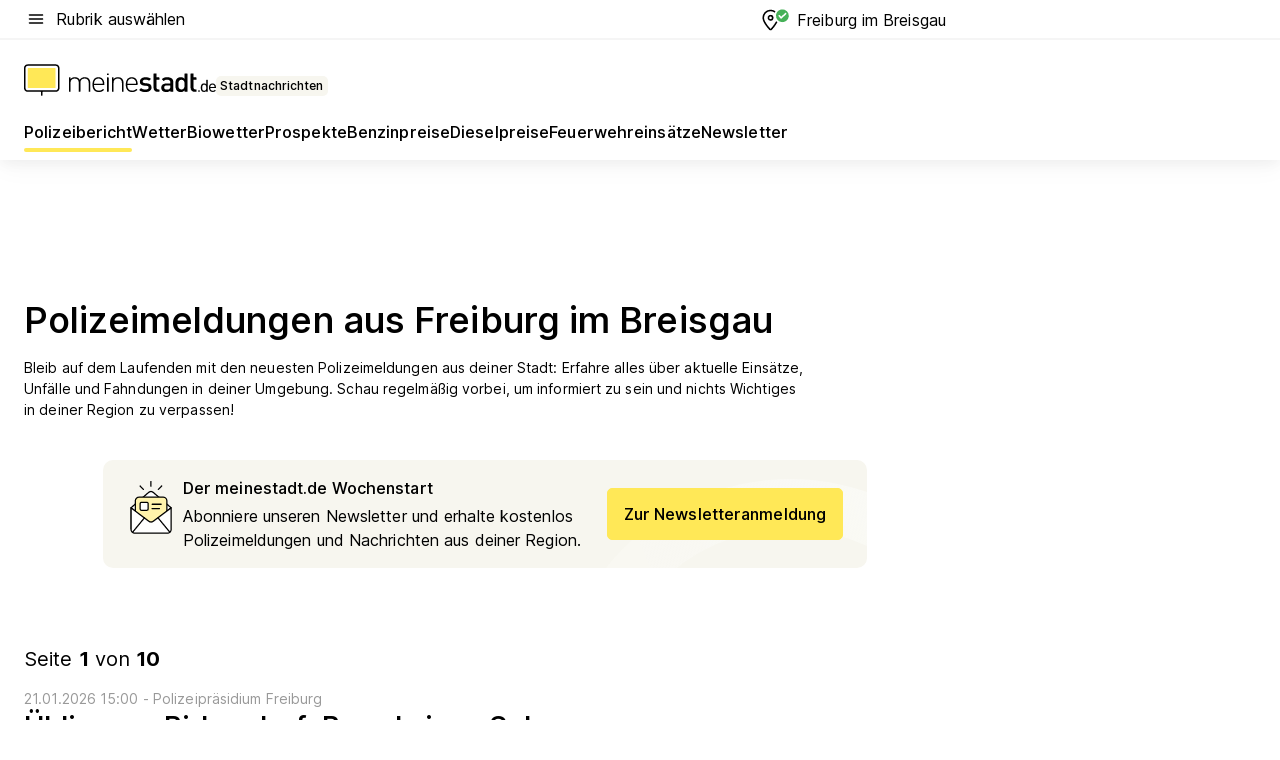

--- FILE ---
content_type: text/html; charset=utf-8
request_url: https://aktuell.meinestadt.de/freiburg-im-breisgau/polizeimeldungen
body_size: 101786
content:
<!DOCTYPE html><html lang="de"><head><meta charset="UTF-8"><meta name="referrer" content="unsafe-url"><meta name="viewport" content="width=device-width, initial-scale=1.0"><meta http-equiv="X-UA-Compatible" content="ie=edge"><title>Polizeimeldungen &amp; Polizeibericht Freiburg im Breisgau | Unfall heute | Blaulichtreport aktuell</title><meta name="description" content="Wissen was in Freiburg im Breisgau &amp; Umgebung los ist! Polizei, Zoll, Krankenwageneinsätze von heute direkt zum nachlesen."><meta name="robots" content="all"><link rel="canonical" href="https://aktuell.meinestadt.de/freiburg-im-breisgau/polizeimeldungen"><meta property="og:title" content="Polizeimeldungen &amp; Polizeibericht Freiburg im Breisgau | Unfall heute | Blaulichtreport aktuell"><meta property="twitter:title" content="Polizeimeldungen &amp; Polizeibericht Freiburg im Breisgau | Unfall heute | Blaulichtreport aktuell"><meta property="og:description" content="Wissen was in Freiburg im Breisgau &amp; Umgebung los ist! Polizei, Zoll, Krankenwageneinsätze von heute direkt zum nachlesen."><meta property="twitter:description" content="Wissen was in Freiburg im Breisgau &amp; Umgebung los ist! Polizei, Zoll, Krankenwageneinsätze von heute direkt zum nachlesen."><meta property="og:image" content="https://image-resize.meinestadt.de/image-resize/v2/resize?w=1200&h=630&url=https%3A%2F%2Fwww.meinestadt.de%2Fsite%2Fmeinestadt%2Fget%2Fdocuments%2Fmeinestadt%2Fimages%2F1%20Neue%20Bildwelt%2FIconssammlung_2021%2FPolizei-Sirene_mittig_1240x700.png%3Fcb%3D20260121&sign=f885380b95a89efa0b18f47a44b5fabce15054944ddb19a16fdfd7c9f2d37764&cb=20260121"><meta property="og:image:width" content="1200"><meta property="og:image:height" content="630"><meta property="twitter:image:src" content="https://image-resize.meinestadt.de/image-resize/v2/resize?w=1200&h=630&url=https%3A%2F%2Fwww.meinestadt.de%2Fsite%2Fmeinestadt%2Fget%2Fdocuments%2Fmeinestadt%2Fimages%2F1%20Neue%20Bildwelt%2FIconssammlung_2021%2FPolizei-Sirene_mittig_1240x700.png%3Fcb%3D20260121&sign=f885380b95a89efa0b18f47a44b5fabce15054944ddb19a16fdfd7c9f2d37764&cb=20260121"><meta property="og:site_name" content="meinestadt.de"><meta property="og:locale" content="de_DE"><meta property="og:type" content="website"><meta property="twitter:site" content="@meinestadt.de"><meta property="twitter:site:id" content="18801608"><meta property="twitter:card" content="summary_large_image"><meta property="fb:app_id" content="1142750435829968"><meta property="fb:pages" content="64154755476"><link rel="dns-prefetch" href="https://image-resize.meinestadt.de"><link rel="dns-prefetch" href="https://cluster-services.meinestadt.de"><link rel="preconnect" href="https://image-resize.meinestadt.de"><link rel="preconnect" href="https://cluster-services.meinestadt.de"><link href="https://cluster-services.meinestadt.de/fonts/v1/inter/fonts.css" rel="stylesheet"><link rel="preload" href="//securepubads.g.doubleclick.net/tag/js/gpt.js" as="script"><style>/*! normalize.css v8.0.1 | MIT License | github.com/necolas/normalize.css */html{line-height:1.15;-webkit-text-size-adjust:100%}body{margin:0}main{display:block}h1{font-size:2em;margin:.67em 0}hr{box-sizing:content-box;height:0;overflow:visible}pre{font-family:monospace,monospace;font-size:1em}a{background-color:transparent}abbr[title]{border-bottom:none;text-decoration:underline;-webkit-text-decoration:underline dotted;text-decoration:underline dotted}b,strong{font-weight:bolder}code,kbd,samp{font-family:monospace,monospace;font-size:1em}small{font-size:80%}sub,sup{font-size:75%;line-height:0;position:relative;vertical-align:baseline}sub{bottom:-.25em}sup{top:-.5em}img{border-style:none}button,input,optgroup,select,textarea{font-family:inherit;font-size:100%;line-height:1.15;margin:0}button,input{overflow:visible}button,select{text-transform:none}[type=button],[type=reset],[type=submit],button{-webkit-appearance:button}[type=button]::-moz-focus-inner,[type=reset]::-moz-focus-inner,[type=submit]::-moz-focus-inner,button::-moz-focus-inner{border-style:none;padding:0}[type=button]:-moz-focusring,[type=reset]:-moz-focusring,[type=submit]:-moz-focusring,button:-moz-focusring{outline:1px dotted ButtonText}fieldset{padding:.35em .75em .625em}legend{box-sizing:border-box;color:inherit;display:table;max-width:100%;padding:0;white-space:normal}progress{vertical-align:baseline}textarea{overflow:auto}[type=checkbox],[type=radio]{box-sizing:border-box;padding:0}[type=number]::-webkit-inner-spin-button,[type=number]::-webkit-outer-spin-button{height:auto}[type=search]{-webkit-appearance:textfield;outline-offset:-2px}[type=search]::-webkit-search-decoration{-webkit-appearance:none}::-webkit-file-upload-button{-webkit-appearance:button;font:inherit}:-webkit-autofill{-webkit-text-fill-color:fieldtext}details{display:block}summary{display:list-item}[hidden],template{display:none}blockquote,body,dd,dl,fieldset,figure,h1,h2,h3,h4,h5,h6,hr,legend,ol,p,pre,ul{margin:0;padding:0}li>ol,li>ul{margin-bottom:0}table{border-collapse:collapse;border-spacing:0}fieldset{border:0;min-width:0}button,input,select{-webkit-appearance:none;-moz-appearance:none;appearance:none;background-color:transparent;border:0;color:#000;font-family:Inter,sans-serif;font-size:14px;letter-spacing:.1px;line-height:22px;margin:0;outline:none!important;padding:0}@media screen and (min-width:375px){button,input,select{font-size:14px;letter-spacing:.1px;line-height:22px}}@media screen and (min-width:1280px){button,input,select{font-size:14px;letter-spacing:.1px;line-height:22px}}button:disabled,input:disabled,select:disabled{opacity:1;-webkit-text-fill-color:currentColor}button[type=submit],input[type=submit],select[type=submit]{font-weight:400}textarea{background-color:transparent;border:0;padding:0;resize:none}html{box-sizing:border-box;font-size:10px;min-height:100%;overflow-y:scroll}html *{box-sizing:inherit}html :after,html :before{box-sizing:inherit;display:block}body{color:#000;font-family:Inter,sans-serif;font-size:14px;letter-spacing:.1px;line-height:22px;position:relative}@media screen and (min-width:375px){body{font-size:14px;letter-spacing:.1px;line-height:22px}}@media screen and (min-width:1280px){body{font-size:14px;letter-spacing:.1px;line-height:22px}}button:disabled,input[type=button]:disabled,input[type=submit]:disabled{cursor:not-allowed}*{-webkit-tap-highlight-color:rgba(0,0,0,0);-moz-tap-highlight-color:transparent}:focus,:hover{outline:none}input:-webkit-autofill,input:-webkit-autofill:active,input:-webkit-autofill:focus,input:-webkit-autofill:hover{-webkit-transition:color 9999s ease-out,background-color 9999s ease-out;-webkit-transition-delay:9999s}a{color:#000;text-decoration:none;text-decoration-line:none}a:active,a:focus,a:hover,a:visited{color:#000;text-decoration:none}h1{font-size:22px;letter-spacing:.1px;line-height:30px}@media screen and (min-width:375px){h1{font-size:26px;letter-spacing:.1px;line-height:34px}}@media screen and (min-width:1280px){h1{font-size:36px;letter-spacing:.1px;line-height:44px}}h2{font-size:20px;letter-spacing:.1px;line-height:28px}@media screen and (min-width:375px){h2{font-size:22px;letter-spacing:.1px;line-height:30px}}@media screen and (min-width:1280px){h2{font-size:28px;letter-spacing:.1px;line-height:36px}}h3{font-size:18px;letter-spacing:.1px;line-height:26px}@media screen and (min-width:375px){h3{font-size:18px;letter-spacing:.1px;line-height:26px}}@media screen and (min-width:1280px){h3{font-size:20px;letter-spacing:.1px;line-height:28px}}h4{font-size:16px;letter-spacing:.1px;line-height:24px}@media screen and (min-width:375px){h4{font-size:16px;letter-spacing:.1px;line-height:24px}}@media screen and (min-width:1280px){h4{font-size:16px;letter-spacing:.1px;line-height:24px}}h5{font-size:14px;letter-spacing:.1px;line-height:22px}@media screen and (min-width:375px){h5{font-size:14px;letter-spacing:.1px;line-height:22px}}@media screen and (min-width:1280px){h5{font-size:14px;letter-spacing:.1px;line-height:22px}}h6{font-size:14px;letter-spacing:.1px;line-height:22px}@media screen and (min-width:375px){h6{font-size:14px;letter-spacing:.1px;line-height:22px}}@media screen and (min-width:1280px){h6{font-size:14px;letter-spacing:.1px;line-height:22px}}html{bottom:0;left:0;overflow-x:hidden;position:relative;right:0;top:0;-webkit-overflow-scrolling:touch}@supports (scrollbar-gutter:stable){html{scrollbar-gutter:stable}}@supports not (scrollbar-gutter:stable){html{overflow-y:scroll}}html.-noScroll{overflow:hidden}html.-noScroll::-webkit-scrollbar{display:none}@supports not (scrollbar-gutter:stable){@media screen and (min-width:768px){html.-noScroll,html.-noScroll .ms-cookie-banner{padding-right:15px}}}html.-noScroll body{height:100%;overflow:hidden;width:100%}form{margin:0}select{-webkit-appearance:none}::-ms-clear{display:none}button:focus{outline:0!important}</style><style>.ms-defaultView{display:grid;grid-template-areas:"smartBanner smartBanner smartBanner" "header header header" "m0 m0 m0" "stage stage stage" ". main ." "footer footer footer";grid-template-rows:auto auto auto auto 1fr auto;min-height:100%;width:100%}@media screen and (min-width:768px){.ms-defaultView{grid-template-areas:"header header header" "header header header" ". p0 ." "stage stage skyRight" "skyLeft main skyRight" "footer footer footer";grid-template-rows:auto auto auto auto 1fr auto}}@media screen and (min-width:1280px){.ms-defaultView{grid-template-areas:"header header header" "header header header" ". p0 ." "stage stage stage" "skyLeft main skyRight" "footer footer footer";grid-template-rows:auto auto auto auto 1fr auto}}.ms-defaultView{grid-template-columns:0 minmax(0,768px) 0}@media screen and (min-width:768px){.ms-defaultView{grid-template-columns:0 768px 1fr}}@media screen and (min-width:1280px){.ms-defaultView{grid-template-columns:1fr 970px minmax(310px,1fr)}}@media screen and (min-width:1440px){.ms-defaultView{grid-template-columns:minmax(160px,1fr) 970px minmax(310px,1fr)}}@media screen and (min-width:1600px){.ms-defaultView{grid-template-columns:minmax(160px,1fr) 1140px minmax(310px,1fr)}}.ms-defaultView__smartBanner{grid-area:smartBanner}.ms-defaultView__header{grid-area:header;margin-bottom:24px}@media screen and (min-width:768px){.ms-defaultView__m0,.ms-defaultView__m9{display:none}}.ms-defaultView__m0{grid-area:m0;padding-bottom:5px;padding-top:5px}.ms-defaultView__p2,.ms-defaultView__p5{display:none;padding-bottom:10px}@media screen and (min-width:768px){.ms-defaultView__p2,.ms-defaultView__p5{display:block}}.ms-defaultView__p2{grid-area:skyRight}.ms-defaultView__p5{grid-area:skyLeft;justify-self:end;padding-right:10px}@media screen and (max-width:1440px){.ms-defaultView__p5{display:none}}.ms-defaultView__p0{display:none;grid-area:p0;justify-content:center}@media screen and (min-width:768px){.ms-defaultView__p0{display:flex}}.ms-defaultView__main{grid-area:main}.ms-defaultView__stage{grid-area:stage;z-index:5}.ms-defaultView__footer{grid-area:footer}.ms-defaultView__linkunits{margin-bottom:30px}.ms-defaultView.-hasStage .ms-defaultView__p2{padding-top:10px}.ms-defaultView.-hasStage .ms-defaultView__header{margin-bottom:0}@media screen and (min-width:1280px){.ms-defaultView.-hasStage .ms-defaultView__header{margin-bottom:24px}.ms-defaultView.-stageWithAds{grid-template-areas:"header header header" "header header header" ". p0 ." "skyLeft stage skyRight" "skyLeft main skyRight" "footer footer footer"}}.ms-header[data-v-3396afb3]{box-shadow:0 4px 12px 0 rgba(0,0,0,.04),0 7px 25px 0 rgba(0,0,0,.04);display:flex;flex-direction:column;position:relative;width:100%}@media screen and (min-width:1280px){.ms-header[data-v-3396afb3]{padding-bottom:8px}.ms-header[data-v-3396afb3]:before{background-color:#f5f5f5;content:"";display:block;height:2px;left:0;position:absolute;top:38px;width:100%;z-index:-1}}.ms-header__lowerSection[data-v-3396afb3],.ms-header__middleSection[data-v-3396afb3],.ms-header__upperSection[data-v-3396afb3]{display:grid;grid-template-areas:". content .";grid-template-columns:0 minmax(0,768px) 0}@media screen and (min-width:768px){.ms-header__lowerSection[data-v-3396afb3],.ms-header__middleSection[data-v-3396afb3],.ms-header__upperSection[data-v-3396afb3]{grid-template-columns:0 768px 1fr}}@media screen and (min-width:1280px){.ms-header__lowerSection[data-v-3396afb3],.ms-header__middleSection[data-v-3396afb3],.ms-header__upperSection[data-v-3396afb3]{grid-template-columns:1fr 970px minmax(310px,1fr)}}@media screen and (min-width:1440px){.ms-header__lowerSection[data-v-3396afb3],.ms-header__middleSection[data-v-3396afb3],.ms-header__upperSection[data-v-3396afb3]{grid-template-columns:minmax(160px,1fr) 970px minmax(310px,1fr)}}@media screen and (min-width:1600px){.ms-header__lowerSection[data-v-3396afb3],.ms-header__middleSection[data-v-3396afb3],.ms-header__upperSection[data-v-3396afb3]{grid-template-columns:minmax(160px,1fr) 1140px minmax(310px,1fr)}}@media screen and (min-width:1280px){.ms-header__middleSection[data-v-3396afb3]{background-color:#f7f6ef}}.ms-header__lowerSectionContent[data-v-3396afb3],.ms-header__middleSectionContent[data-v-3396afb3],.ms-header__upperSectionContent[data-v-3396afb3]{display:grid;grid-area:content}@media screen and (min-width:1280px){.ms-header__lowerSectionContent[data-v-3396afb3],.ms-header__middleSectionContent[data-v-3396afb3],.ms-header__upperSectionContent[data-v-3396afb3]{padding-left:24px;padding-right:24px}}.ms-header__upperSectionContent[data-v-3396afb3]{grid-template-areas:"burgerMenuBtn logo .";grid-template-columns:1fr 1fr 1fr}@media screen and (min-width:1280px){.ms-header__upperSectionContent[data-v-3396afb3]{font-size:16px;grid-template-areas:"burgerMenuBtn .";grid-template-columns:1fr auto;height:40px;letter-spacing:.1px;line-height:24px}}@media screen and (min-width:1280px) and (min-width:375px){.ms-header__upperSectionContent[data-v-3396afb3]{font-size:16px;letter-spacing:.1px;line-height:24px}}@media screen and (min-width:1280px) and (min-width:1280px){.ms-header__upperSectionContent[data-v-3396afb3]{font-size:16px;letter-spacing:.1px;line-height:24px}}.ms-header__middleSectionContent[data-v-3396afb3]{grid-template-areas:"relocation";grid-template-columns:1fr}@media screen and (min-width:1280px){.ms-header__lowerSectionContent[data-v-3396afb3]{grid-template-areas:"logo          linkArea" "nav           nav";grid-template-columns:auto 1fr}}.ms-header__metaActions[data-v-3396afb3]{align-items:center;display:flex;gap:24px;justify-content:center;justify-self:end}@media screen and (min-width:768px){.ms-header__metaActions[data-v-3396afb3]{justify-content:flex-end}}.ms-header__burgerMenu[data-v-3396afb3]{grid-area:burgerMenuBtn}.ms-header__linkArea[data-v-3396afb3]{grid-area:linkArea}.ms-header__logo[data-v-3396afb3]{grid-area:logo}.ms-header__navBar[data-v-3396afb3]{grid-area:nav}.ms-header__relocation[data-v-3396afb3]{background-color:#f7f6ef;border-radius:10px;grid-area:relocation;margin-bottom:16px;margin-left:16px;margin-right:16px}@media screen and (min-width:1280px){.ms-header__relocation[data-v-3396afb3]{border-radius:none;margin:0}}.ms-header__bookmark[data-v-3396afb3],.ms-header__login[data-v-3396afb3]{align-self:center;justify-self:end}.ms-header__relocationToggle[data-v-3396afb3]{align-self:center;justify-self:center}@media screen and (min-width:1280px){.ms-header__relocationToggle[data-v-3396afb3]{justify-self:end}}.ms-header.-noBorderTop[data-v-3396afb3]:before{content:none}.ms-header.-noBorderBottom[data-v-3396afb3]{border-bottom:0;margin-bottom:0}.ms-smartBanner[data-v-41f22f7c]{align-items:center;background-color:#333;color:#fff;display:flex;min-height:80px;padding:10px;position:relative}.ms-smartBanner__closeBtn[data-v-41f22f7c]{align-self:center;cursor:pointer;display:block;height:14px;width:14px}.ms-smartBanner__closeBtn[data-v-41f22f7c],.ms-smartBanner__cta[data-v-41f22f7c],.ms-smartBanner__logo[data-v-41f22f7c]{cursor:pointer}.ms-smartBanner__logo[data-v-41f22f7c]{border-radius:13px;display:block;height:50px;margin-left:5px;width:50px}@media screen and (min-width:375px){.ms-smartBanner__logo[data-v-41f22f7c]{height:60px;margin-left:10px;width:60px}}.ms-smartBanner__description[data-v-41f22f7c],.ms-smartBanner__name[data-v-41f22f7c],.ms-smartBanner__rating[data-v-41f22f7c]{font-size:12px;letter-spacing:.1px;line-height:20px}@media screen and (min-width:375px){.ms-smartBanner__description[data-v-41f22f7c],.ms-smartBanner__name[data-v-41f22f7c],.ms-smartBanner__rating[data-v-41f22f7c]{font-size:12px;letter-spacing:.1px;line-height:20px}}@media screen and (min-width:1280px){.ms-smartBanner__description[data-v-41f22f7c],.ms-smartBanner__name[data-v-41f22f7c],.ms-smartBanner__rating[data-v-41f22f7c]{font-size:12px;letter-spacing:.1px;line-height:20px}}.ms-smartBanner__name[data-v-41f22f7c]{font-weight:525}.ms-smartBanner__rating[data-v-41f22f7c]{margin-top:auto}.ms-smartBanner__cta[data-v-41f22f7c]{border:1px solid #fff;border-radius:3px;bottom:10px;box-sizing:border-box;font-size:14px;letter-spacing:.1px;line-height:22px;padding:5px 10px;position:absolute;right:10px;-webkit-user-select:none;-moz-user-select:none;user-select:none}@media screen and (min-width:375px){.ms-smartBanner__cta[data-v-41f22f7c]{font-size:14px;letter-spacing:.1px;line-height:22px}}@media screen and (min-width:1280px){.ms-smartBanner__cta[data-v-41f22f7c]{font-size:14px;letter-spacing:.1px;line-height:22px}}@media screen and (min-width:375px){.ms-smartBanner__cta[data-v-41f22f7c]{padding:5px 15px}}.ms-smartBanner__cta[data-v-41f22f7c],.ms-smartBanner__cta[data-v-41f22f7c]:visited{color:#fff}.ms-smartBanner__cta[data-v-41f22f7c]:active,.ms-smartBanner__cta[data-v-41f22f7c]:hover{background-color:#fff;border-color:#333;color:#333}.ms-smartBanner__textWrapper[data-v-41f22f7c]{display:flex;flex-direction:column;height:100%;margin-left:5px}@media screen and (min-width:375px){.ms-smartBanner__textWrapper[data-v-41f22f7c]{margin-left:10px}}.ms-smartBanner__star[data-v-41f22f7c]{display:inline;fill:#fc0;height:1em;width:1em}.ms-smartBanner__star+.ms-smartBanner__star[data-v-41f22f7c]{margin-left:1px}.ms-smartBanner__star.-empty[data-v-41f22f7c]{color:#fff}.ms-adPlace[data-v-7a86a1e5]{display:flex;justify-content:center;position:relative}.ms-adPlace__placement[data-v-7a86a1e5]{max-width:100%}.ms-adPlace.-p0[data-v-7a86a1e5]{padding-bottom:5px}.ms-adPlace.-p2[data-v-7a86a1e5]{justify-content:flex-start;padding-left:10px}.ms-adPlace.-p3[data-v-7a86a1e5],.ms-adPlace.-p4[data-v-7a86a1e5]{display:none;margin-bottom:20px;text-align:center;width:300px}@media screen and (min-width:768px){.ms-adPlace.-p3[data-v-7a86a1e5],.ms-adPlace.-p4[data-v-7a86a1e5]{display:block}}.ms-adPlace.-m0[data-v-7a86a1e5]{width:100%}.ms-adPlace.-m9[data-v-7a86a1e5]{position:fixed;top:0;z-index:7000000}.ms-adPlace.-m0sticky[data-v-7a86a1e5]{left:0;position:fixed;top:0;z-index:4000000}.ms-adPlace.-p2[data-v-7a86a1e5],.ms-adPlace.-sticky[data-v-7a86a1e5]{position:sticky;top:10px}.ms-adPlace.-c1[data-v-7a86a1e5],.ms-adPlace.-c2[data-v-7a86a1e5],.ms-adPlace.-c3[data-v-7a86a1e5]{align-items:center;display:flex;height:auto;justify-content:center;margin-left:-20px;margin-right:-20px;text-align:center}.ms-adPlace.-m1[data-v-7a86a1e5]:not(.-disturber),.ms-adPlace.-m2[data-v-7a86a1e5]:not(.-disturber),.ms-adPlace.-m3[data-v-7a86a1e5]:not(.-disturber),.ms-adPlace.-m4[data-v-7a86a1e5]:not(.-disturber),.ms-adPlace.-m5[data-v-7a86a1e5]:not(.-disturber),.ms-adPlace.-m6[data-v-7a86a1e5]:not(.-disturber),.ms-adPlace.-m7[data-v-7a86a1e5]:not(.-disturber),.ms-adPlace.-mx[data-v-7a86a1e5]:not(.-disturber),.ms-adPlace.-n0[data-v-7a86a1e5]:not(.-disturber),.ms-adPlace.-n1[data-v-7a86a1e5]:not(.-disturber),.ms-adPlace.-n2[data-v-7a86a1e5]:not(.-disturber),.ms-adPlace.-n3[data-v-7a86a1e5]:not(.-disturber),.ms-adPlace.-n4[data-v-7a86a1e5]:not(.-disturber),.ms-adPlace.-n5[data-v-7a86a1e5]:not(.-disturber){margin-bottom:20px}@media screen and (min-width:768px){.ms-adPlace.-mobile[data-v-7a86a1e5]{display:none}}.ms-adPlace.-desktop[data-v-7a86a1e5]{display:none}@media screen and (min-width:768px){.ms-adPlace.-desktop[data-v-7a86a1e5]{display:flex}}@charset "UTF-8";.dot[data-v-342a9404]:before{color:#ff5151;content:"●";font-size:18px;position:absolute;right:0;top:-6px}.ms-headerLogo__extraText--truncated[data-v-d9ea6298]{overflow:hidden;text-overflow:ellipsis;white-space:nowrap}.ms-headerLogo[data-v-d9ea6298]{display:flex;height:100%;justify-content:center;width:100%}@media screen and (min-width:1280px){.ms-headerLogo[data-v-d9ea6298]{height:auto;justify-content:flex-start;width:auto}}.ms-headerLogo__slogan[data-v-d9ea6298]{align-items:center;display:flex;flex-direction:column;padding-bottom:16px;padding-top:8px;position:relative}@media screen and (min-width:1280px){.ms-headerLogo__slogan[data-v-d9ea6298]{align-items:center;flex-direction:row;gap:8px;height:32px;justify-content:flex-start;margin:24px 0;padding-bottom:0;padding-top:0;position:relative}}.ms-headerLogo__svg[data-v-d9ea6298]{height:29px;max-width:174px;min-width:174px;width:174px}@media screen and (min-width:1280px){.ms-headerLogo__svg[data-v-d9ea6298]{height:100%;max-width:192px;width:192px}}.ms-headerLogo__channelLabel[data-v-d9ea6298]{align-self:flex-end;background-color:#f7f6ef;border-radius:5px;font-size:12px;font-weight:525;letter-spacing:.1px;line-height:20px;padding:1px 2px;-webkit-user-select:none;-moz-user-select:none;user-select:none}@media screen and (min-width:375px){.ms-headerLogo__channelLabel[data-v-d9ea6298]{font-size:12px;letter-spacing:.1px;line-height:20px}}@media screen and (min-width:1280px){.ms-headerLogo__channelLabel[data-v-d9ea6298]{align-self:center;font-size:12px;letter-spacing:.1px;line-height:20px;margin-top:auto;padding:0 4px;position:relative;right:auto;top:auto}}.ms-headerLogo__extraText[data-v-d9ea6298]{font-size:12px;letter-spacing:.1px;line-height:20px;margin-left:47px;margin-top:5px}@media screen and (min-width:375px){.ms-headerLogo__extraText[data-v-d9ea6298]{font-size:12px;letter-spacing:.1px;line-height:20px}}@media screen and (min-width:1280px){.ms-headerLogo__extraText[data-v-d9ea6298]{font-size:12px;letter-spacing:.1px;line-height:20px}}.ms-headerLogo__extraText--truncated[data-v-d9ea6298]{width:170px}.ms-headerLogo.-noLabel .ms-headerLogo__slogan[data-v-d9ea6298]{height:76px;justify-content:center;padding-bottom:0;padding-top:0}.ms-navBar[data-v-d1b54ae8],.ms-navBar__items[data-v-d1b54ae8]{max-width:100%;width:100%}.ms-navBar__items[data-v-d1b54ae8]{display:flex;flex-direction:row;gap:16px}@media screen and (min-width:1280px){.ms-navBar__items[data-v-d1b54ae8]{gap:32px}}.ms-navBar__item[data-v-d1b54ae8]{list-style:none;position:relative}.ms-navBar__item.-hidden[data-v-d1b54ae8]{opacity:0;pointer-events:none}.ms-navBar__itemLink[data-v-d1b54ae8]{color:#000;cursor:pointer;display:block;font-size:16px;font-weight:525;letter-spacing:.1px;line-height:24px;padding-bottom:8px}@media screen and (min-width:375px){.ms-navBar__itemLink[data-v-d1b54ae8]{font-size:16px;letter-spacing:.1px;line-height:24px}}@media screen and (min-width:1280px){.ms-navBar__itemLink[data-v-d1b54ae8]{font-size:16px;letter-spacing:.1px;line-height:24px}}.ms-navBar__itemLink[data-v-d1b54ae8]:after{border-radius:4px;bottom:0;content:"";height:4px;left:0;position:absolute;transform:scaleX(0);transform-origin:center;transition-duration:.3s;transition-property:background-color,transform;transition-timing-function:cubic-bezier(.4,0,.2,1);width:100%}.ms-navBar__itemLink.-active[data-v-d1b54ae8]:after,.ms-navBar__itemLink[data-v-d1b54ae8]:hover:after{background-color:#ffe857;transform:scaleX(1)}.ms-navBar__itemLink[data-v-d1b54ae8]:active:after{background-color:#fc0;transform:scaleX(1.1)}.ms-navBar__itemLink.-currentChannel[data-v-d1b54ae8]{pointer-events:none}.ms-navBar__itemLink.-currentChannel[data-v-d1b54ae8]:after{background-image:linear-gradient(#ffe857,#ffe857);background-size:100% 4px;border-radius:2px}.ms-navBar__itemLink.-hideHighlighting[data-v-d1b54ae8]:after{background-image:linear-gradient(180deg,#f5f5f5,#f5f5f5);background-size:0 4px}.ms-navBar__itemLink.-noPaddingRight[data-v-d1b54ae8]:hover:after{width:100%}.ms-navBar__itemLink.-noPaddingRight[data-v-d1b54ae8]:active:after{left:-4px;width:calc(100% + 8px)}.ms-navBar__itemLink.-noPaddingRight .ms-navBar__itemLinkText[data-v-d1b54ae8]{padding-right:5px;white-space:nowrap}.ms-navBar__itemLinkText[data-v-d1b54ae8]{white-space:nowrap}.ms-offcanvasNav[data-v-47fe3c3d]{position:relative;z-index:6000020}.ms-offcanvasNav[data-v-47fe3c3d]:before{background-color:#333;bottom:0;content:"";height:100vh;left:0;opacity:0;pointer-events:none;position:fixed;top:0;transition-duration:.3s;transition-property:opacity,-webkit-backdrop-filter;transition-property:backdrop-filter,opacity;transition-property:backdrop-filter,opacity,-webkit-backdrop-filter;transition-timing-function:cubic-bezier(.4,0,.2,1);width:100vw;will-change:backdrop-filter}@supports ((-webkit-backdrop-filter:blur()) or (backdrop-filter:blur())){.ms-offcanvasNav[data-v-47fe3c3d]:before{-webkit-backdrop-filter:blur(0);backdrop-filter:blur(0)}}.ms-offcanvasNav[data-v-47fe3c3d]:before{z-index:-1}.ms-offcanvasNav.-open .ms-offcanvasNav__drawer[data-v-47fe3c3d]{transform:translateX(0)}.ms-offcanvasNav.-open[data-v-47fe3c3d]:before{cursor:pointer;opacity:.75;pointer-events:all}@supports ((-webkit-backdrop-filter:blur()) or (backdrop-filter:blur())){.ms-offcanvasNav.-open[data-v-47fe3c3d]:before{-webkit-backdrop-filter:blur(1px);backdrop-filter:blur(1px)}}.ms-offcanvasNav__drawer[data-v-47fe3c3d]{background-color:#fff;bottom:0;display:flex;flex-direction:column;left:0;position:fixed;right:0;top:0;transform:translateX(-100%);transition:transform .3s cubic-bezier(.4,0,.2,1);width:100vw;z-index:0}@media screen and (min-width:768px){.ms-offcanvasNav__drawer[data-v-47fe3c3d]{width:320px}}.ms-offcanvasNav__layerWrapper[data-v-47fe3c3d]{display:flex;flex-grow:1;min-width:100%;overflow:hidden;position:relative;z-index:5}.ms-offcanvasNav__level0[data-v-47fe3c3d],.ms-offcanvasNav__level1[data-v-47fe3c3d]{bottom:0;display:flex;flex-direction:column;left:0;overflow:hidden;position:absolute;right:0;top:0;transition:transform .3s cubic-bezier(.4,0,.2,1)}.ms-offcanvasNav__level0[data-v-47fe3c3d]{transform:translateX(0)}.ms-offcanvasNav__level0.-open[data-v-47fe3c3d]{transform:translateX(-100%)}.ms-offcanvasNav__level1[data-v-47fe3c3d]{transform:translateX(100%)}.ms-offcanvasNav__level1.-open[data-v-47fe3c3d]{transform:translateX(0)}.ms-offcanvasNav__nav[data-v-47fe3c3d]{align-items:center;background-color:#fff;display:flex;justify-content:space-between;padding-left:32px;padding-right:32px;padding-top:32px;width:100%}.ms-offcanvasNav__icon[data-v-47fe3c3d]{height:24px;width:24px}.ms-offcanvasNav__backBtn[data-v-47fe3c3d],.ms-offcanvasNav__closeBtn[data-v-47fe3c3d]{align-items:center;cursor:pointer;display:flex;height:100%}.ms-offcanvasNav__backBtn+.ms-offcanvasNav__backBtn[data-v-47fe3c3d],.ms-offcanvasNav__backBtn+.ms-offcanvasNav__closeBtn[data-v-47fe3c3d],.ms-offcanvasNav__closeBtn+.ms-offcanvasNav__backBtn[data-v-47fe3c3d],.ms-offcanvasNav__closeBtn+.ms-offcanvasNav__closeBtn[data-v-47fe3c3d]{margin-left:auto}.ms-offcanvasNav__backBtn.-noPointer[data-v-47fe3c3d],.ms-offcanvasNav__closeBtn.-noPointer[data-v-47fe3c3d]{cursor:auto}.ms-offcanvasNav__headline[data-v-47fe3c3d],.ms-offcanvasNav__link[data-v-47fe3c3d]{flex-shrink:0}.ms-offcanvasNav__headline[data-v-47fe3c3d]{align-items:center;display:flex;flex-direction:column;font-size:18px;font-weight:525;letter-spacing:.1px;line-height:26px;padding-bottom:48px;padding-top:24px;text-align:center}@media screen and (min-width:375px){.ms-offcanvasNav__headline[data-v-47fe3c3d]{font-size:18px;letter-spacing:.1px;line-height:26px}}@media screen and (min-width:1280px){.ms-offcanvasNav__headline[data-v-47fe3c3d]{font-size:20px;letter-spacing:.1px;line-height:28px}}.ms-offcanvasNav__link[data-v-47fe3c3d]{align-items:center;cursor:pointer;display:flex;font-size:16px;font-weight:525;height:50px;justify-content:space-between;letter-spacing:.1px;line-height:24px;padding-left:32px;padding-right:32px;position:relative;width:100%}@media screen and (min-width:375px){.ms-offcanvasNav__link[data-v-47fe3c3d]{font-size:16px;letter-spacing:.1px;line-height:24px}}@media screen and (min-width:1280px){.ms-offcanvasNav__link[data-v-47fe3c3d]{font-size:16px;letter-spacing:.1px;line-height:24px}}.ms-offcanvasNav__link[data-v-47fe3c3d]:after{border-radius:2px;bottom:0;content:"";left:0;position:absolute;top:0;width:5px}.ms-offcanvasNav__link[data-v-47fe3c3d]:hover:after{background-color:#f1ede0}.ms-offcanvasNav__link.-active[data-v-47fe3c3d]{font-weight:525}.ms-offcanvasNav__link.-active[data-v-47fe3c3d]:after{background-color:#ffda00}.ms-offcanvasNav__body[data-v-47fe3c3d]{flex-shrink:1;overflow-y:auto;-webkit-overflow-scrolling:touch}.ms-offcanvasNav__btnArea[data-v-47fe3c3d]{box-shadow:0 4px 12px 0 rgba(0,0,0,.04),0 7px 25px 0 rgba(0,0,0,.04);display:flex;flex-direction:column;flex-shrink:0;gap:8px;justify-self:flex-end;margin-top:auto;padding:32px}.ms-offcanvasNav__cta[data-v-47fe3c3d]{align-items:center;background-color:#ffda00;display:flex;flex-grow:1;justify-content:center;min-height:50px;min-width:50%;padding-left:5px;padding-right:5px;text-align:center}.ms-offcanvasNav__cta.-secondary[data-v-47fe3c3d]{background:#fff}.ms-offcanvasNav__channelIcon[data-v-47fe3c3d]{background-color:#fbfaf7;border-radius:50%;margin-bottom:8px}.cs-bookmark-icon[data-v-3aada5eb]{display:block;position:relative}.cs-bookmark-icon[data-v-3aada5eb]:after{background-color:#f14165;border:2px solid #fff;border-radius:50%;content:"";height:10px;opacity:0;position:absolute;right:1px;top:1px;transition:opacity .2s cubic-bezier(.4,0,.2,1);width:10px}.cs-bookmark-icon__icon[data-v-3aada5eb]{height:24px;width:24px}.cs-bookmark-icon.-hasDot[data-v-3aada5eb]:after{opacity:1}.ms-textLink.-truncated .ms-textLink__textWrapper[data-v-38ea909b],.ms-textLink__suffix[data-v-38ea909b]{overflow:hidden;text-overflow:ellipsis;white-space:nowrap}.ms-textLink[data-v-38ea909b]{align-items:flex-start;cursor:pointer;display:flex}.ms-textLink .ms-textLink__text[data-v-38ea909b]{background-image:linear-gradient(#fc0,#fc0);background-position:50% 100%;background-repeat:no-repeat;background-size:0 2px;transition:background-size .3s ease-in}.ms-textLink:focus .ms-textLink__text[data-v-38ea909b],.ms-textLink:hover .ms-textLink__text[data-v-38ea909b]{background-size:100% 2px}.ms-textLink:active .ms-textLink__text[data-v-38ea909b]{background-image:linear-gradient(#fc0,#fc0);background-size:100% 2px}.ms-textLink__svg[data-v-38ea909b]{color:#fc0;display:inline-block;height:22px;margin-right:5px;min-width:12px;width:12px}@media screen and (min-width:768px){.ms-textLink__svg[data-v-38ea909b]{height:22px}}.ms-textLink.-copylink[data-v-38ea909b]{color:inherit;display:inline-block;font-size:inherit;font-weight:inherit}.ms-textLink.-copylink .ms-textLink__text[data-v-38ea909b]{background-image:linear-gradient(#fc0,#fc0);background-position:50% 100%;background-repeat:no-repeat;background-size:80% 2px;transition:background-size .3s ease-in}.ms-textLink.-copylink:focus .ms-textLink__text[data-v-38ea909b],.ms-textLink.-copylink:hover .ms-textLink__text[data-v-38ea909b]{background-size:100% 2px}.ms-textLink.-copylink:active .ms-textLink__text[data-v-38ea909b]{background-image:linear-gradient(#333,#333);background-size:100% 2px}.ms-textLink.-hyphens[data-v-38ea909b]{-webkit-hyphens:auto;hyphens:auto;word-break:normal}.ms-textLink.-anchorLink[data-v-38ea909b]{display:inline}.ms-textLink.-clickArea[data-v-38ea909b]:after{bottom:0;content:"";left:0;position:absolute;right:0;top:0}.ms-textLink__suffix[data-v-38ea909b]{color:#999;margin-left:5px}.ms-button[data-v-0cd7eb0c]{background-color:#ffda00;border:1px solid #ffda00;border-radius:3px;cursor:pointer;display:inline-block;height:50px;max-height:50px;min-height:50px;padding-left:30px;padding-right:30px;position:relative;transition-duration:.3s;transition-property:color,background-color,border-color;transition-timing-function:cubic-bezier(.4,0,.2,1);-webkit-user-select:none;-moz-user-select:none;user-select:none}.ms-button[data-v-0cd7eb0c]:active,.ms-button[data-v-0cd7eb0c]:focus,.ms-button[data-v-0cd7eb0c]:hover{background-color:#feba2e;border-color:#feba2e}.ms-button[data-v-0cd7eb0c]:disabled{background-color:#fced96;border-color:#fced96;color:#999;cursor:not-allowed}.ms-button[data-v-0cd7eb0c]:active:not(:disabled){transform:translateY(2px)}.ms-button__flexWrapper[data-v-0cd7eb0c]{align-items:center;display:flex;height:100%;justify-content:center}.ms-button__icon[data-v-0cd7eb0c]{height:25px;margin-right:10px;width:25px}.ms-button__loader[data-v-0cd7eb0c]{display:none;left:50%;position:absolute;top:50%;transform:translate(-50%,-50%)}.ms-button.-secondary[data-v-0cd7eb0c]{background-color:#f5f5f5;border-color:#ccc}.ms-button.-secondary[data-v-0cd7eb0c]:active,.ms-button.-secondary[data-v-0cd7eb0c]:focus,.ms-button.-secondary[data-v-0cd7eb0c]:hover{background-color:#ccc}.ms-button.-secondary[data-v-0cd7eb0c]:disabled{background-color:#f5f5f5}.ms-button.-inverted[data-v-0cd7eb0c]{background-color:transparent;border-color:#fff;color:#fff}.ms-button.-inverted[data-v-0cd7eb0c]:active,.ms-button.-inverted[data-v-0cd7eb0c]:focus,.ms-button.-inverted[data-v-0cd7eb0c]:hover{background-color:#fff;color:#333}.ms-button.-inverted[data-v-0cd7eb0c]:disabled{background-color:#f5f5f5}.ms-button.-small[data-v-0cd7eb0c]{height:30px;max-height:30px;min-height:30px}.ms-button.-noTextWrap[data-v-0cd7eb0c]{white-space:nowrap}.ms-button.-square[data-v-0cd7eb0c]{padding:0;width:50px}.ms-button.-loading .ms-button__flexWrapper[data-v-0cd7eb0c]{visibility:hidden}.ms-button.-loading .ms-button__loader[data-v-0cd7eb0c]{display:block}.cs-autocomplete-dropdown__wrapper[data-v-f6b38de5]{align-items:flex-end;border-radius:5px;border-style:solid;border-width:1px;display:flex;height:52px;padding:5px 12px;position:relative;--tw-border-opacity:1;border-color:rgb(204 204 204/var(--tw-border-opacity));transition-duration:.2s;transition-property:all;transition-timing-function:cubic-bezier(.4,0,.2,1)}.cs-autocomplete-dropdown__wrapper[data-v-f6b38de5]:hover{box-shadow:0 0 0 4px #f1ede0}.cs-autocomplete-dropdown__input[data-v-f6b38de5]{flex-grow:1;overflow:hidden;text-overflow:ellipsis;white-space:nowrap;width:100%}.cs-autocomplete-dropdown__label[data-v-f6b38de5]{left:12px;max-width:calc(100% - 24px);overflow:hidden;position:absolute;text-overflow:ellipsis;top:5px;transform:translateY(9px);white-space:nowrap;--tw-text-opacity:1;color:rgb(102 102 102/var(--tw-text-opacity));transition-duration:.2s;transition-property:all;transition-timing-function:cubic-bezier(.4,0,.2,1)}@media screen and (min-width:768px){.cs-autocomplete-dropdown__label[data-v-f6b38de5]{transform:translateY(9px)}}.cs-autocomplete-dropdown.-filled .cs-autocomplete-dropdown__label[data-v-f6b38de5],.cs-autocomplete-dropdown.-focus .cs-autocomplete-dropdown__label[data-v-f6b38de5]{font-size:12px;letter-spacing:.1px;line-height:20px;transform:translateY(0)}@media screen and (min-width:375px){.cs-autocomplete-dropdown.-filled .cs-autocomplete-dropdown__label[data-v-f6b38de5],.cs-autocomplete-dropdown.-focus .cs-autocomplete-dropdown__label[data-v-f6b38de5]{font-size:12px;letter-spacing:.1px;line-height:20px}}@media screen and (min-width:1280px){.cs-autocomplete-dropdown.-filled .cs-autocomplete-dropdown__label[data-v-f6b38de5],.cs-autocomplete-dropdown.-focus .cs-autocomplete-dropdown__label[data-v-f6b38de5]{font-size:12px;letter-spacing:.1px;line-height:20px}}.cs-autocomplete-dropdown.-focus .cs-autocomplete-dropdown__wrapper[data-v-f6b38de5]{box-shadow:0 0 0 4px #fff3ab;--tw-border-opacity:1;border-color:rgb(255 211 29/var(--tw-border-opacity))}.cs-autocomplete-dropdown.-error .cs-autocomplete-dropdown__input[data-v-f6b38de5]{width:calc(100% - 52px)}.cs-autocomplete-dropdown.-error .cs-autocomplete-dropdown__wrapper[data-v-f6b38de5]{box-shadow:0 0 0 4px #fccfd8;--tw-border-opacity:1;border-color:rgb(241 65 101/var(--tw-border-opacity))}.cs-autocomplete-dropdown.-error .cs-autocomplete-dropdown__label[data-v-f6b38de5],.cs-autocomplete-dropdown.-error .cs-autocomplete-dropdown__wrapper[data-v-f6b38de5]{--tw-text-opacity:1;color:rgb(241 65 101/var(--tw-text-opacity))}.cs-autocomplete-dropdown.-inactive[data-v-f6b38de5]{cursor:not-allowed}.cs-autocomplete-dropdown.-inactive .cs-autocomplete-dropdown__input[data-v-f6b38de5]{cursor:not-allowed;width:calc(100% - 52px)}.cs-autocomplete-dropdown.-inactive .cs-autocomplete-dropdown__wrapper[data-v-f6b38de5]{box-shadow:none;--tw-border-opacity:1;border-color:rgb(229 229 229/var(--tw-border-opacity))}.cs-autocomplete-dropdown.-inactive .cs-autocomplete-dropdown__label[data-v-f6b38de5],.cs-autocomplete-dropdown.-inactive .cs-autocomplete-dropdown__wrapper[data-v-f6b38de5]{--tw-text-opacity:1;color:rgb(204 204 204/var(--tw-text-opacity))}.mt-12[data-v-f6b38de5]{margin-top:12px}.ms-stars-rating__star[data-v-2cac27f2]{height:1em;width:1em}.ms-stars-rating__star+.ms-stars-rating__star[data-v-2cac27f2]{margin-left:1px}.cs-modal[data-v-c7199f53]{align-items:flex-end;background-color:rgba(0,0,0,.5);display:flex;inset:0;justify-content:center;padding-top:16px;position:fixed;transition:opacity .3s cubic-bezier(.4,0,.2,1);z-index:6000025}@media screen and (min-width:768px){.cs-modal[data-v-c7199f53]{align-items:center;padding-bottom:64px;padding-top:64px}.cs-modal.-fullscreen[data-v-c7199f53]{padding-bottom:0}}@media screen and (min-width:1280px){.cs-modal.-fullscreen[data-v-c7199f53]{padding-top:24px}}.cs-modal.-fullscreen .cs-modal__dialog[data-v-c7199f53]{height:100%;max-height:none;width:100%}.cs-modal__dialog[data-v-c7199f53]{border-top-left-radius:10px;border-top-right-radius:10px;display:flex;flex-direction:column;max-height:100%;overflow:hidden;width:100%}@media screen and (min-width:768px){.cs-modal__dialog[data-v-c7199f53]{border-bottom-left-radius:10px;border-bottom-right-radius:10px;box-shadow:0 4px 12px 0 rgba(0,0,0,.04),0 7px 25px 0 rgba(0,0,0,.04);width:632px}}.cs-modal__head[data-v-c7199f53]{align-items:center;border-top-left-radius:10px;border-top-right-radius:10px;box-shadow:0 4px 12px 0 rgba(0,0,0,.04),0 7px 25px 0 rgba(0,0,0,.04);display:grid;grid-template-areas:"close title .";grid-template-columns:24px 1fr 24px;padding:16px}.cs-modal__close[data-v-c7199f53]{height:24px;width:24px}.cs-modal__title[data-v-c7199f53]{font-size:16px;font-weight:525;letter-spacing:.1px;line-height:24px;text-align:center}@media screen and (min-width:375px){.cs-modal__title[data-v-c7199f53]{font-size:16px;letter-spacing:.1px;line-height:24px}}@media screen and (min-width:1280px){.cs-modal__title[data-v-c7199f53]{font-size:16px;letter-spacing:.1px;line-height:24px}}.cs-modal__body[data-v-c7199f53]{height:100%;overflow-x:hidden;overflow-y:auto;padding:16px;width:100%}@media screen and (min-width:768px){.cs-modal__body[data-v-c7199f53]{padding:24px}}.cs-modal__footer[data-v-c7199f53]{background-color:#fff;box-shadow:0 4px 12px 0 rgba(0,0,0,.04),0 7px 25px 0 rgba(0,0,0,.04);display:flex;gap:16px;padding:16px}@media screen and (min-width:375px){.cs-modal__footer[data-v-c7199f53]{padding-left:24px;padding-right:24px}}@media screen and (min-width:768px){.cs-modal__footer[data-v-c7199f53]{justify-content:flex-end}}.cs-modal__footer.-two[data-v-c7199f53]{display:grid;grid-template-columns:1fr}@media screen and (min-width:375px){.cs-modal__footer.-two[data-v-c7199f53]{grid-template-columns:1fr 1fr;justify-content:unset}}.cs-modal__button[data-v-c7199f53]{width:100%}@media screen and (min-width:768px){.cs-modal__button[data-v-c7199f53]{width:auto}}.dialog-enter-from[data-v-c7199f53],.dialog-leave-to[data-v-c7199f53]{opacity:0;transform:translateY(100vh)}.dialog-enter-active[data-v-c7199f53],.dialog-leave-active[data-v-c7199f53]{transition:opacity .3s cubic-bezier(.4,0,.2,1),transform .3s cubic-bezier(.4,0,.2,1)}.disabled-text[data-v-3100b0ad]{color:#ccc;-webkit-text-fill-color:#ccc}.m-article[data-v-af5ae41a]{margin-bottom:40px;min-height:1px}.m-article__content[data-v-af5ae41a]{margin-bottom:20px;width:100%}@media screen and (min-width:1280px){.m-article__content[data-v-af5ae41a]{width:85%}}.m-article__headline[data-v-af5ae41a]{margin-bottom:10px}.m-article__paragraph[data-v-af5ae41a]{font-size:14px;letter-spacing:.1px;line-height:22px}@media screen and (min-width:375px){.m-article__paragraph[data-v-af5ae41a]{font-size:14px;letter-spacing:.1px;line-height:22px}}@media screen and (min-width:1280px){.m-article__paragraph[data-v-af5ae41a]{font-size:14px;letter-spacing:.1px;line-height:22px}}.m-article__paragraph+.m-article__paragraph[data-v-af5ae41a]{margin-top:10px}.m-article__qq[data-v-af5ae41a]{margin-bottom:40px;margin-top:40px}@media screen and (min-width:1280px){.m-article__qq.-restrict[data-v-af5ae41a]{width:85%}}.m-article__extendedImage[data-v-af5ae41a]{margin-bottom:5px}@media screen and (min-width:768px){.m-article__extendedImage[data-v-af5ae41a]{max-width:220px}.m-article__extendedImage.-big[data-v-af5ae41a]{max-width:320px}.m-article__extendedImage.-left[data-v-af5ae41a]{float:left;margin-right:20px}.m-article__extendedImage.-right[data-v-af5ae41a]{float:right;margin-left:20px}}.m-article.-border[data-v-af5ae41a]{border:1px solid #e5e5e5;border-radius:3px;padding:20px 20px 10px}.m-article.-fullWidth .m-article__content[data-v-af5ae41a]{width:100%}.m-article-paragraph[data-v-7810680f]{margin-bottom:40px;min-height:1px}.m-article-paragraph__content[data-v-7810680f]{margin-bottom:20px;width:100%}@media screen and (min-width:1280px){.m-article-paragraph__content[data-v-7810680f]{width:85%}}.m-article-paragraph__headline[data-v-7810680f]{margin-bottom:10px}.m-article-paragraph__paragraph[data-v-7810680f]{font-size:14px;letter-spacing:.1px;line-height:22px}@media screen and (min-width:375px){.m-article-paragraph__paragraph[data-v-7810680f]{font-size:14px;letter-spacing:.1px;line-height:22px}}@media screen and (min-width:1280px){.m-article-paragraph__paragraph[data-v-7810680f]{font-size:14px;letter-spacing:.1px;line-height:22px}}.m-article-paragraph__paragraph+.m-article-paragraph__paragraph[data-v-7810680f]{margin-top:10px}.m-article-paragraph__qq[data-v-7810680f]{margin-bottom:40px;margin-top:40px}@media screen and (min-width:1280px){.m-article-paragraph__qq.-restrict[data-v-7810680f]{width:85%}}.m-article-paragraph__extendedImage[data-v-7810680f]{margin-bottom:5px}@media screen and (min-width:768px){.m-article-paragraph__extendedImage[data-v-7810680f]{max-width:220px}.m-article-paragraph__extendedImage.-big[data-v-7810680f]{max-width:320px}.m-article-paragraph__extendedImage.-left[data-v-7810680f]{float:left;margin-right:20px}.m-article-paragraph__extendedImage.-right[data-v-7810680f]{float:right;margin-left:20px}}.m-article-paragraph.-border[data-v-7810680f]{border:1px solid #e5e5e5;border-radius:3px;padding:20px 20px 10px}.m-article-paragraph.-fullWidth .m-article-paragraph__content[data-v-7810680f]{width:100%}.ms-anchorList__listItem[data-v-2b8c5444],.ms-bulletpointList__listItem[data-v-2b8c5444],.ms-checkmarkList__listItem[data-v-2b8c5444],.ms-orderedList__listItem[data-v-2b8c5444]{overflow:hidden;word-break:break-all}@supports (word-break:break-word){.ms-anchorList__listItem[data-v-2b8c5444],.ms-bulletpointList__listItem[data-v-2b8c5444],.ms-checkmarkList__listItem[data-v-2b8c5444],.ms-orderedList__listItem[data-v-2b8c5444]{word-break:break-word}}@supports ((-webkit-hyphens:auto) or (hyphens:auto)){.ms-anchorList__listItem[data-v-2b8c5444],.ms-bulletpointList__listItem[data-v-2b8c5444],.ms-checkmarkList__listItem[data-v-2b8c5444],.ms-orderedList__listItem[data-v-2b8c5444]{-webkit-hyphens:auto;hyphens:auto;word-break:normal}}.ms-anchorList[data-v-2b8c5444],.ms-bulletpointList[data-v-2b8c5444],.ms-checkmarkList[data-v-2b8c5444],.ms-orderedList[data-v-2b8c5444]{margin-bottom:10px}.ms-anchorList__listItem[data-v-2b8c5444],.ms-bulletpointList__listItem[data-v-2b8c5444],.ms-checkmarkList__listItem[data-v-2b8c5444],.ms-orderedList__listItem[data-v-2b8c5444]{font-size:14px;line-height:22px;margin-bottom:5px;padding-left:18px;position:relative;text-align:left}@media screen and (min-width:768px){.ms-anchorList__listItem[data-v-2b8c5444],.ms-bulletpointList__listItem[data-v-2b8c5444],.ms-checkmarkList__listItem[data-v-2b8c5444],.ms-orderedList__listItem[data-v-2b8c5444]{line-height:22px;width:85%}}.ms-anchorList__listItem[data-v-2b8c5444]:before,.ms-bulletpointList__listItem[data-v-2b8c5444]:before,.ms-checkmarkList__listItem[data-v-2b8c5444]:before,.ms-orderedList__listItem[data-v-2b8c5444]:before{box-sizing:border-box;content:"";left:0;margin-right:10px;position:absolute}.ms-anchorList__listItem[data-v-2b8c5444]:last-child,.ms-bulletpointList__listItem[data-v-2b8c5444]:last-child,.ms-checkmarkList__listItem[data-v-2b8c5444]:last-child,.ms-orderedList__listItem[data-v-2b8c5444]:last-child{margin-bottom:0}.ms-anchorList.-depth-1[data-v-2b8c5444],.ms-anchorList.-depth-2[data-v-2b8c5444],.ms-bulletpointList.-depth-1[data-v-2b8c5444],.ms-bulletpointList.-depth-2[data-v-2b8c5444],.ms-checkmarkList.-depth-1[data-v-2b8c5444],.ms-checkmarkList.-depth-2[data-v-2b8c5444],.ms-orderedList.-depth-1[data-v-2b8c5444],.ms-orderedList.-depth-2[data-v-2b8c5444]{margin-bottom:0;padding-left:18px}.ms-anchorList.-depth-1 .ms-anchorList__listItem[data-v-2b8c5444]:last-child,.ms-anchorList.-depth-1 .ms-bulletpointList__listItem[data-v-2b8c5444]:last-child,.ms-anchorList.-depth-1 .ms-checkmarkList__listItem[data-v-2b8c5444]:last-child,.ms-anchorList.-depth-1 .ms-orderedList__listItem[data-v-2b8c5444]:last-child,.ms-anchorList.-depth-2 .ms-anchorList__listItem[data-v-2b8c5444]:last-child,.ms-anchorList.-depth-2 .ms-bulletpointList__listItem[data-v-2b8c5444]:last-child,.ms-anchorList.-depth-2 .ms-checkmarkList__listItem[data-v-2b8c5444]:last-child,.ms-anchorList.-depth-2 .ms-orderedList__listItem[data-v-2b8c5444]:last-child,.ms-bulletpointList.-depth-1 .ms-anchorList__listItem[data-v-2b8c5444]:last-child,.ms-bulletpointList.-depth-1 .ms-bulletpointList__listItem[data-v-2b8c5444]:last-child,.ms-bulletpointList.-depth-1 .ms-checkmarkList__listItem[data-v-2b8c5444]:last-child,.ms-bulletpointList.-depth-1 .ms-orderedList__listItem[data-v-2b8c5444]:last-child,.ms-bulletpointList.-depth-2 .ms-anchorList__listItem[data-v-2b8c5444]:last-child,.ms-bulletpointList.-depth-2 .ms-bulletpointList__listItem[data-v-2b8c5444]:last-child,.ms-bulletpointList.-depth-2 .ms-checkmarkList__listItem[data-v-2b8c5444]:last-child,.ms-bulletpointList.-depth-2 .ms-orderedList__listItem[data-v-2b8c5444]:last-child,.ms-checkmarkList.-depth-1 .ms-anchorList__listItem[data-v-2b8c5444]:last-child,.ms-checkmarkList.-depth-1 .ms-bulletpointList__listItem[data-v-2b8c5444]:last-child,.ms-checkmarkList.-depth-1 .ms-checkmarkList__listItem[data-v-2b8c5444]:last-child,.ms-checkmarkList.-depth-1 .ms-orderedList__listItem[data-v-2b8c5444]:last-child,.ms-checkmarkList.-depth-2 .ms-anchorList__listItem[data-v-2b8c5444]:last-child,.ms-checkmarkList.-depth-2 .ms-bulletpointList__listItem[data-v-2b8c5444]:last-child,.ms-checkmarkList.-depth-2 .ms-checkmarkList__listItem[data-v-2b8c5444]:last-child,.ms-checkmarkList.-depth-2 .ms-orderedList__listItem[data-v-2b8c5444]:last-child,.ms-orderedList.-depth-1 .ms-anchorList__listItem[data-v-2b8c5444]:last-child,.ms-orderedList.-depth-1 .ms-bulletpointList__listItem[data-v-2b8c5444]:last-child,.ms-orderedList.-depth-1 .ms-checkmarkList__listItem[data-v-2b8c5444]:last-child,.ms-orderedList.-depth-1 .ms-orderedList__listItem[data-v-2b8c5444]:last-child,.ms-orderedList.-depth-2 .ms-anchorList__listItem[data-v-2b8c5444]:last-child,.ms-orderedList.-depth-2 .ms-bulletpointList__listItem[data-v-2b8c5444]:last-child,.ms-orderedList.-depth-2 .ms-checkmarkList__listItem[data-v-2b8c5444]:last-child,.ms-orderedList.-depth-2 .ms-orderedList__listItem[data-v-2b8c5444]:last-child{margin-bottom:5px;width:100%}.ms-anchorList.-noMargin[data-v-2b8c5444],.ms-bulletpointList.-noMargin[data-v-2b8c5444],.ms-checkmarkList.-noMargin[data-v-2b8c5444],.ms-orderedList.-noMargin[data-v-2b8c5444]{margin-bottom:0}.ms-anchorList__listItem[data-v-2b8c5444]:before{background-image:url("[data-uri]");background-position:0;background-repeat:no-repeat;background-size:12px;height:22px;left:0;margin-right:0;max-height:22px;max-width:18px;min-height:22px;min-width:18px;width:18px}@media screen and (min-width:768px){.ms-anchorList__listItem[data-v-2b8c5444]:before{height:22px;max-height:22px;max-width:18px;min-height:22px;min-width:18px;width:18px}}.ms-checkmarkList__listItem[data-v-2b8c5444]:before{background-image:url("[data-uri]");background-position:0;background-repeat:no-repeat;background-size:12px 10px;height:22px;margin-right:0;max-height:22px;max-width:28px;min-height:22px;min-width:28px;width:28px}@media screen and (min-width:768px){.ms-checkmarkList__listItem[data-v-2b8c5444]:before{height:22px;max-height:22px;max-width:28px;min-height:22px;min-width:28px;width:28px}}.ms-checkmarkList.-depth-1 .ms-checkmarkList__listItem[data-v-2b8c5444]:before{background-color:#999;background-image:none;height:2px;left:1px;margin-right:10px;max-height:2px;max-width:8px;min-height:2px;min-width:8px;top:10px;width:8px}@media screen and (min-width:768px){.ms-checkmarkList.-depth-1 .ms-checkmarkList__listItem[data-v-2b8c5444]:before{top:10px}}.ms-checkmarkList.-depth-2 .ms-checkmarkList__listItem[data-v-2b8c5444]:before{background-color:#ccc}.ms-bulletpointList__listItem[data-v-2b8c5444]:before{background-color:#999;border-radius:50%;height:8px;left:0;max-height:8px;max-width:8px;min-height:8px;min-width:8px;top:6px;width:8px}@media screen and (min-width:768px){.ms-bulletpointList__listItem[data-v-2b8c5444]:before{top:6px}}.ms-bulletpointList.-depth-1 .ms-bulletpointList__listItem[data-v-2b8c5444]:before{background-color:transparent;border:1px solid #999;left:1px}.ms-bulletpointList.-depth-2 .ms-bulletpointList__listItem[data-v-2b8c5444]:before{border-color:#ccc;left:1px}.ms-orderedList__listItem[data-v-2b8c5444]{counter-increment:step-counter}.ms-orderedList__listItem[data-v-2b8c5444]:before{color:#999;content:counter(step-counter) ".";font-weight:525;white-space:nowrap}.ms-orderedList.-depth-1 .ms-orderedList__listItem[data-v-2b8c5444]:before,.ms-orderedList.-depth-2 .ms-orderedList__listItem[data-v-2b8c5444]:before{font-weight:400}.ms-orderedList.-depth-1>.ms-orderedList__listItem[data-v-2b8c5444]:before{color:#666}.ms-orderedList.-depth-1 .ms-orderedList__listItem[data-v-2b8c5444]{counter-increment:step-counter-depth-1}.ms-orderedList.-depth-1 .ms-orderedList__listItem[data-v-2b8c5444]:before{content:counter(step-counter-depth-1) "."}.ms-orderedList.-depth-2 .ms-orderedList__listItem[data-v-2b8c5444]{counter-increment:step-counter-depth-2}.ms-orderedList.-depth-2 .ms-orderedList__listItem[data-v-2b8c5444]:before{content:counter(step-counter-depth-2) "."}.custom-shadow-light[data-v-ced363b8]{background-color:hsla(0,0%,100%,.4);box-shadow:0 0 20px 20px hsla(0,0%,100%,.4)}.custom-shadow-dark[data-v-ced363b8]{background-color:rgba(0,0,0,.4);box-shadow:0 0 20px 20px rgba(0,0,0,.4)}.ms-clickArea[data-v-0a2bb1bc],.ms-clickArea[data-v-0a2bb1bc]:focus,.ms-clickArea[data-v-0a2bb1bc]:hover,.ms-clickArea[data-v-0a2bb1bc]:visited{color:inherit}.ms-clickArea[data-v-0a2bb1bc]:after{bottom:0;content:"";display:block;left:0;position:absolute;right:0;top:0;z-index:10}.ms-interactiveIcons[data-v-5e795c64]{align-items:center;background-color:#f5f5f5;border-radius:50%;display:flex;height:32px;justify-content:center;max-height:32px;max-width:32px;min-height:32px;min-width:32px;pointer-events:none;position:relative;transition-duration:.3s;transition-property:background-color;width:32px}.ms-interactiveIcons[data-v-0dbb5eb0]{align-items:center;background-color:#f5f5f5;border-radius:50%;display:flex;height:32px;justify-content:center;max-height:32px;max-width:32px;min-height:32px;min-width:32px;pointer-events:none;position:relative;transition-duration:.3s;transition-property:background-color;width:32px}.ms-logarithmic-pagination[data-v-0dbb5eb0]{display:flex;justify-content:space-between}.ms-logarithmic-pagination__next[data-v-0dbb5eb0]{align-items:center;display:flex}.ms-logarithmic-pagination__next .ms-logarithmic-pagination__paginationLabel[data-v-0dbb5eb0]{margin-right:10px}.ms-logarithmic-pagination__previous[data-v-0dbb5eb0]{align-items:center;display:flex}.ms-logarithmic-pagination__previous .ms-logarithmic-pagination__paginationLabel[data-v-0dbb5eb0]{margin-left:10px}.ms-logarithmic-pagination__paginationIcon[data-v-0dbb5eb0]{height:16px;width:16px}.ms-logarithmic-pagination__paginationIcon.-reverse[data-v-0dbb5eb0]{transform:rotate(180deg)}.ms-logarithmic-pagination__paginationLabel[data-v-0dbb5eb0]{display:none}@media screen and (min-width:768px){.ms-logarithmic-pagination__paginationLabel[data-v-0dbb5eb0]{display:inline}}.ms-notification[data-v-62b78615]{border:1px solid #1ba8a8;border-radius:3px;color:#fff;margin-bottom:20px;margin-top:20px}@media screen and (min-width:768px){.ms-notification[data-v-62b78615]{margin-left:16px}}.ms-notification__wrapper[data-v-62b78615]{align-items:center;display:flex;min-height:44px;padding:20px}.ms-notification__iconContainer[data-v-62b78615]{border:2px solid #fff;height:32px;margin-right:20px;max-height:32px;max-width:32px;min-height:32px;min-width:32px;width:32px}.ms-notification__icon[data-v-62b78615]{transform:scale(.5)}.ms-notification.-info[data-v-62b78615]{border-color:#1ba8a8}.ms-notification.-info[data-v-62b78615],.ms-notification.-info .ms-notification__iconContainer[data-v-62b78615]{background-color:#1ba8a8}.ms-notification.-error[data-v-62b78615]{border-color:#ff5151}.ms-notification.-error[data-v-62b78615],.ms-notification.-error .ms-notification__iconContainer[data-v-62b78615]{background-color:#ff5151}.ms-notification.-success[data-v-62b78615]{background-color:#46b158;border-color:#46b158}.ms-notification.-success .ms-notification__iconContainer[data-v-62b78615]{background-color:#46b158}.ms-pagination-select__options[data-v-a0cf3a00]{box-shadow:0 1px 12px 1px rgba(51,51,51,.8)}.ms-pagination-select[data-v-a0cf3a00]{cursor:pointer;padding-left:20px;padding-right:20px;position:relative;-webkit-user-select:none;-moz-user-select:none;user-select:none}@media screen and (min-width:0){.ms-pagination-select.-active[data-v-a0cf3a00]:after{background-color:#ffda00;cursor:pointer;opacity:1;transform:scaleX(1)}}@media screen and (min-width:768px){.ms-pagination-select.-active[data-v-a0cf3a00]:after,.ms-pagination-select[data-v-a0cf3a00]:active:after,.ms-pagination-select[data-v-a0cf3a00]:focus-within:after,.ms-pagination-select[data-v-a0cf3a00]:focus:after,.ms-pagination-select[data-v-a0cf3a00]:hover:after{cursor:pointer;opacity:1;transform:scaleX(1)}.ms-pagination-select.-active[data-v-a0cf3a00]:after,.ms-pagination-select[data-v-a0cf3a00]:active:after{background-color:#ffda00}.ms-pagination-select[data-v-a0cf3a00]:focus-within:after,.ms-pagination-select[data-v-a0cf3a00]:focus:after,.ms-pagination-select[data-v-a0cf3a00]:hover:after{background-color:#fc0}.ms-pagination-select.-error[data-v-a0cf3a00]:after{background-color:#ff5151;cursor:pointer;opacity:1;transform:scaleX(1)}}.ms-pagination-select[data-v-a0cf3a00]:after{background-color:#ffda00;bottom:0;content:"";display:block;height:2px;left:0;opacity:0;position:absolute;transform:scaleX(0);transition-duration:.3s;transition-property:transform,opacity,background-color;transition-timing-function:cubic-bezier(.4,0,.2,1);width:100%}.ms-pagination-select__current[data-v-a0cf3a00]{align-items:center;display:flex;height:50px}.ms-pagination-select__options[data-v-a0cf3a00]{background-color:#fff;display:flex;flex-direction:column;left:0;opacity:0;position:absolute;top:100%;transform:scaleY(0);transform-origin:center 0;transition-duration:.3s;transition-property:opacity,transform;transition-timing-function:cubic-bezier(.4,0,.2,1);width:100%;z-index:5000000}.ms-pagination-select__option[data-v-a0cf3a00]{display:block;line-height:50px;text-align:center}.ms-pagination-select__option[data-v-a0cf3a00]:focus,.ms-pagination-select__option[data-v-a0cf3a00]:hover{background-color:#e5e5e5;color:#333}.ms-pagination-select.-open .ms-pagination-select__options[data-v-a0cf3a00]{opacity:1;transform:scaleY(1)}.s-marginal[data-v-c2176bcb]{display:flex;flex-direction:column;width:100%}@media screen and (min-width:768px){.s-marginal[data-v-c2176bcb]{flex-direction:row}.s-marginal__content[data-v-c2176bcb]{flex-grow:1}.s-marginal__side[data-v-c2176bcb]{max-width:300px;min-width:300px}.s-marginal__content+.s-marginal__side[data-v-c2176bcb],.s-marginal__side+.s-marginal__content[data-v-c2176bcb]{margin-left:20px}}.ms-weather-warning[data-v-8af28d6a]{background:#ff5151;border-radius:3px;color:#fff;font-size:14px;letter-spacing:.1px;line-height:22px;padding:10px}@media screen and (min-width:375px){.ms-weather-warning[data-v-8af28d6a]{font-size:14px;letter-spacing:.1px;line-height:22px}}@media screen and (min-width:1280px){.ms-weather-warning[data-v-8af28d6a]{font-size:14px;letter-spacing:.1px;line-height:22px}}.custom-icon-size[data-v-3f48c70d]{min-height:38px;min-width:38px}.custom-padding[data-v-3f48c70d]{padding-bottom:7px;padding-top:7px}.closeIcon[data-v-3f48c70d],.input:checked~.label .openIcon[data-v-3f48c70d]{display:none}.input:checked~.label .closeIcon[data-v-3f48c70d]{display:block}.body[data-v-3f48c70d]{height:0;overflow:hidden}.input:checked~.body[data-v-3f48c70d]{height:auto;overflow:visible}.footer-grid[data-v-97186ed2]{display:grid;grid-template-areas:". content .";grid-template-columns:0 minmax(0,768px) 0}@media screen and (min-width:768px){.footer-grid[data-v-97186ed2]{grid-template-columns:0 768px 1fr}}@media screen and (min-width:1280px){.footer-grid[data-v-97186ed2]{grid-template-columns:1fr 970px minmax(310px,1fr)}}@media screen and (min-width:1440px){.footer-grid[data-v-97186ed2]{grid-template-columns:minmax(160px,1fr) 970px minmax(310px,1fr)}}@media screen and (min-width:1600px){.footer-grid[data-v-97186ed2]{grid-template-columns:minmax(160px,1fr) 1140px minmax(310px,1fr)}}.footer-grid__item[data-v-97186ed2]{grid-area:content}</style><style>/*! tailwindcss v3.3.5 | MIT License | https://tailwindcss.com*/*,:after,:before{border:0 solid #e5e7eb;box-sizing:border-box}:after,:before{--tw-content:""}html{line-height:1.5;-webkit-text-size-adjust:100%;font-family:ui-sans-serif,system-ui,-apple-system,BlinkMacSystemFont,Segoe UI,Roboto,Helvetica Neue,Arial,Noto Sans,sans-serif,Apple Color Emoji,Segoe UI Emoji,Segoe UI Symbol,Noto Color Emoji;font-feature-settings:normal;font-variation-settings:normal;-moz-tab-size:4;-o-tab-size:4;tab-size:4}body{line-height:inherit;margin:0}hr{border-top-width:1px;color:inherit;height:0}abbr:where([title]){-webkit-text-decoration:underline dotted;text-decoration:underline dotted}h1,h2,h3,h4,h5,h6{font-size:inherit;font-weight:inherit}a{color:inherit;text-decoration:inherit}b,strong{font-weight:bolder}code,kbd,pre,samp{font-family:ui-monospace,SFMono-Regular,Menlo,Monaco,Consolas,Liberation Mono,Courier New,monospace;font-size:1em}small{font-size:80%}sub,sup{font-size:75%;line-height:0;position:relative;vertical-align:baseline}sub{bottom:-.25em}sup{top:-.5em}table{border-collapse:collapse;border-color:inherit;text-indent:0}button,input,optgroup,select,textarea{color:inherit;font-family:inherit;font-feature-settings:inherit;font-size:100%;font-variation-settings:inherit;font-weight:inherit;line-height:inherit;margin:0;padding:0}button,select{text-transform:none}[type=button],[type=reset],[type=submit],button{-webkit-appearance:button;background-color:transparent;background-image:none}:-moz-focusring{outline:auto}:-moz-ui-invalid{box-shadow:none}progress{vertical-align:baseline}::-webkit-inner-spin-button,::-webkit-outer-spin-button{height:auto}[type=search]{-webkit-appearance:textfield;outline-offset:-2px}::-webkit-search-decoration{-webkit-appearance:none}::-webkit-file-upload-button{-webkit-appearance:button;font:inherit}summary{display:list-item}blockquote,dd,dl,figure,h1,h2,h3,h4,h5,h6,hr,p,pre{margin:0}fieldset{margin:0}fieldset,legend{padding:0}menu,ol,ul{list-style:none;margin:0;padding:0}dialog{padding:0}textarea{resize:vertical}input::-moz-placeholder,textarea::-moz-placeholder{color:#9ca3af;opacity:1}input::placeholder,textarea::placeholder{color:#9ca3af;opacity:1}[role=button],button{cursor:pointer}:disabled{cursor:default}audio,canvas,embed,iframe,img,object,svg,video{display:block;vertical-align:middle}img,video{height:auto;max-width:100%}[hidden]{display:none}*,:after,:before{--tw-border-spacing-x:0;--tw-border-spacing-y:0;--tw-translate-x:0;--tw-translate-y:0;--tw-rotate:0;--tw-skew-x:0;--tw-skew-y:0;--tw-scale-x:1;--tw-scale-y:1;--tw-pan-x: ;--tw-pan-y: ;--tw-pinch-zoom: ;--tw-scroll-snap-strictness:proximity;--tw-gradient-from-position: ;--tw-gradient-via-position: ;--tw-gradient-to-position: ;--tw-ordinal: ;--tw-slashed-zero: ;--tw-numeric-figure: ;--tw-numeric-spacing: ;--tw-numeric-fraction: ;--tw-ring-inset: ;--tw-ring-offset-width:0px;--tw-ring-offset-color:#fff;--tw-ring-color:rgba(59,130,246,.5);--tw-ring-offset-shadow:0 0 #0000;--tw-ring-shadow:0 0 #0000;--tw-shadow:0 0 #0000;--tw-shadow-colored:0 0 #0000;--tw-blur: ;--tw-brightness: ;--tw-contrast: ;--tw-grayscale: ;--tw-hue-rotate: ;--tw-invert: ;--tw-saturate: ;--tw-sepia: ;--tw-drop-shadow: ;--tw-backdrop-blur: ;--tw-backdrop-brightness: ;--tw-backdrop-contrast: ;--tw-backdrop-grayscale: ;--tw-backdrop-hue-rotate: ;--tw-backdrop-invert: ;--tw-backdrop-opacity: ;--tw-backdrop-saturate: ;--tw-backdrop-sepia: }::backdrop{--tw-border-spacing-x:0;--tw-border-spacing-y:0;--tw-translate-x:0;--tw-translate-y:0;--tw-rotate:0;--tw-skew-x:0;--tw-skew-y:0;--tw-scale-x:1;--tw-scale-y:1;--tw-pan-x: ;--tw-pan-y: ;--tw-pinch-zoom: ;--tw-scroll-snap-strictness:proximity;--tw-gradient-from-position: ;--tw-gradient-via-position: ;--tw-gradient-to-position: ;--tw-ordinal: ;--tw-slashed-zero: ;--tw-numeric-figure: ;--tw-numeric-spacing: ;--tw-numeric-fraction: ;--tw-ring-inset: ;--tw-ring-offset-width:0px;--tw-ring-offset-color:#fff;--tw-ring-color:rgba(59,130,246,.5);--tw-ring-offset-shadow:0 0 #0000;--tw-ring-shadow:0 0 #0000;--tw-shadow:0 0 #0000;--tw-shadow-colored:0 0 #0000;--tw-blur: ;--tw-brightness: ;--tw-contrast: ;--tw-grayscale: ;--tw-hue-rotate: ;--tw-invert: ;--tw-saturate: ;--tw-sepia: ;--tw-drop-shadow: ;--tw-backdrop-blur: ;--tw-backdrop-brightness: ;--tw-backdrop-contrast: ;--tw-backdrop-grayscale: ;--tw-backdrop-hue-rotate: ;--tw-backdrop-invert: ;--tw-backdrop-opacity: ;--tw-backdrop-saturate: ;--tw-backdrop-sepia: }.container{width:100%}@media (min-width:0px){.container{max-width:0}}@media (min-width:375px){.container{max-width:375px}}@media (min-width:768px){.container{max-width:768px}}@media (min-width:1280px){.container{max-width:1280px}}@media (min-width:1440px){.container{max-width:1440px}}@media (min-width:1600px){.container{max-width:1600px}}.pointer-events-none{pointer-events:none}.\!visible{visibility:visible!important}.visible{visibility:visible}.invisible{visibility:hidden}.static{position:static}.fixed{position:fixed}.absolute{position:absolute}.relative{position:relative}.sticky{position:sticky}.inset-0{inset:0}.-left-\[19px\]{left:-19px}.-right-\[19px\]{right:-19px}.-top-10{top:-10px}.-top-16{top:-16px}.bottom-0{bottom:0}.bottom-1{bottom:1px}.bottom-10{bottom:10px}.bottom-16{bottom:16px}.bottom-20{bottom:20px}.bottom-32{bottom:32px}.bottom-8{bottom:8px}.bottom-\[137px\]{bottom:137px}.left-0{left:0}.left-1\/2{left:50%}.left-10{left:10px}.left-16{left:16px}.left-24{left:24px}.left-32{left:32px}.left-8{left:8px}.left-\[50\%\]{left:50%}.right-0{right:0}.right-10{right:10px}.right-15{right:15px}.right-16{right:16px}.right-20{right:20px}.right-24{right:24px}.right-5{right:5px}.right-8{right:8px}.top-0{top:0}.top-1\/2{top:50%}.top-10{top:10px}.top-16{top:16px}.top-8{top:8px}.top-full{top:100%}.isolate{isolation:isolate}.z-\[36\]{z-index:36}.z-background{z-index:-1}.z-content{z-index:0}.z-content-control{z-index:5}.z-content-dropdown{z-index:30}.z-content-linkarea{z-index:10}.z-content-swimminglink{z-index:15}.z-content-tooltip{z-index:35}.z-expanding-ad{z-index:5000}.z-expanding-nav{z-index:5000000}.z-overlay-canvas{z-index:6000000}.z-overlay-canvas-modal{z-index:6000025}.order-2{order:2}.col-span-12{grid-column:span 12/span 12}.col-span-2{grid-column:span 2/span 2}.col-span-4{grid-column:span 4/span 4}.col-span-8{grid-column:span 8/span 8}.col-span-full{grid-column:1/-1}.col-start-2{grid-column-start:2}.col-end-2{grid-column-end:2}.float-right{float:right}.m-16{margin:16px}.m-8{margin:8px}.mx-4{margin-left:4px;margin-right:4px}.my-30{margin-bottom:30px;margin-top:30px}.-ml-30{margin-left:-30px}.-mt-30{margin-top:-30px}.mb-0{margin-bottom:0}.mb-10{margin-bottom:10px}.mb-15{margin-bottom:15px}.mb-16{margin-bottom:16px}.mb-20{margin-bottom:20px}.mb-24{margin-bottom:24px}.mb-25{margin-bottom:25px}.mb-30{margin-bottom:30px}.mb-4{margin-bottom:4px}.mb-40{margin-bottom:40px}.mb-48{margin-bottom:48px}.mb-5{margin-bottom:5px}.mb-56{margin-bottom:56px}.mb-60{margin-bottom:60px}.mb-64{margin-bottom:64px}.mb-8{margin-bottom:8px}.mb-auto{margin-bottom:auto}.ml-16{margin-left:16px}.ml-20{margin-left:20px}.ml-25{margin-left:25px}.ml-4{margin-left:4px}.ml-5{margin-left:5px}.ml-8{margin-left:8px}.ml-auto{margin-left:auto}.mr-0{margin-right:0}.mr-10{margin-right:10px}.mr-15{margin-right:15px}.mr-16{margin-right:16px}.mr-20{margin-right:20px}.mr-24{margin-right:24px}.mr-25{margin-right:25px}.mr-30{margin-right:30px}.mr-4{margin-right:4px}.mr-40{margin-right:40px}.mr-5{margin-right:5px}.mr-64{margin-right:64px}.mr-8{margin-right:8px}.mr-auto{margin-right:auto}.mt-10{margin-top:10px}.mt-12{margin-top:3rem}.mt-15{margin-top:15px}.mt-16{margin-top:16px}.mt-20{margin-top:20px}.mt-24{margin-top:24px}.mt-30{margin-top:30px}.mt-32{margin-top:32px}.mt-40{margin-top:40px}.mt-5{margin-top:5px}.mt-60{margin-top:60px}.mt-8{margin-top:8px}.mt-auto{margin-top:auto}.line-clamp-1{-webkit-line-clamp:1}.line-clamp-1,.line-clamp-2{display:-webkit-box;overflow:hidden;-webkit-box-orient:vertical}.line-clamp-2{-webkit-line-clamp:2}.line-clamp-3{-webkit-line-clamp:3}.line-clamp-3,.line-clamp-\[10\]{display:-webkit-box;overflow:hidden;-webkit-box-orient:vertical}.line-clamp-\[10\]{-webkit-line-clamp:10}.block{display:block}.inline-block{display:inline-block}.inline{display:inline}.flex{display:flex}.inline-flex{display:inline-flex}.table{display:table}.grid{display:grid}.hidden{display:none}.aspect-\[1240\/700\]{aspect-ratio:1240/700}.aspect-\[626\/372\]{aspect-ratio:626/372}.aspect-\[720\/360\]{aspect-ratio:720/360}.h-1{height:1px}.h-10{height:10px}.h-100{height:100px}.h-16{height:16px}.h-2\/5{height:40%}.h-20{height:20px}.h-24{height:24px}.h-25{height:25px}.h-3\/5{height:60%}.h-32{height:32px}.h-38{height:38px}.h-40{height:40px}.h-48{height:48px}.h-50{height:50px}.h-52{height:52px}.h-56{height:56px}.h-60{height:60px}.h-64{height:64px}.h-72{height:72px}.h-80{height:80px}.h-96{height:96px}.h-\[100px\]{height:100px}.h-\[120px\]{height:120px}.h-\[140px\]{height:140px}.h-\[150px\]{height:150px}.h-\[200vh\]{height:200vh}.h-\[220px\]{height:220px}.h-\[34px\]{height:34px}.h-\[44px\]{height:44px}.h-\[60vh\]{height:60vh}.h-\[70px\]{height:70px}.h-auto{height:auto}.h-full{height:100%}.h-lh-text-desktop{height:22px}.h-lh-text-l-desktop{height:24px}.h-lh-text-mobile{height:22px}.h-screen{height:100vh}.max-h-24{max-height:24px}.max-h-\[110px\]{max-height:110px}.max-h-\[360px\]{max-height:360px}.max-h-full{max-height:100%}.max-h-screen{max-height:100vh}.min-h-100{min-height:100px}.min-h-24{min-height:24px}.min-h-38{min-height:38px}.min-h-52{min-height:52px}.min-h-\[600px\]{min-height:600px}.w-1{width:1px}.w-1\/2{width:50%}.w-1\/3{width:33.333333%}.w-10{width:10px}.w-100{width:100px}.w-16{width:16px}.w-2{width:2px}.w-20{width:20px}.w-24{width:24px}.w-25{width:25px}.w-32{width:32px}.w-38{width:38px}.w-4\/5{width:80%}.w-40{width:40px}.w-48{width:48px}.w-50{width:50px}.w-52{width:52px}.w-56{width:56px}.w-60{width:60px}.w-64{width:64px}.w-72{width:72px}.w-80{width:80px}.w-96{width:96px}.w-\[140px\]{width:140px}.w-\[150px\]{width:150px}.w-\[195px\]{width:195px}.w-\[200px\]{width:200px}.w-\[240px\]{width:240px}.w-\[300px\]{width:300px}.w-\[34px\]{width:34px}.w-\[350px\]{width:350px}.w-\[44px\]{width:44px}.w-\[80px\]{width:80px}.w-auto{width:auto}.w-full{width:100%}.w-lh-text-desktop{width:22px}.w-lh-text-l-desktop{width:24px}.w-lh-text-mobile{width:22px}.w-screen{width:100vw}.min-w-1\/2{min-width:50%}.min-w-24{min-width:24px}.min-w-38{min-width:38px}.min-w-40{min-width:40px}.min-w-52{min-width:52px}.min-w-96{min-width:96px}.min-w-\[150px\]{min-width:150px}.min-w-fit{min-width:-moz-fit-content;min-width:fit-content}.max-w-24{max-width:24px}.max-w-\[348px\]{max-width:348px}.max-w-\[500px\]{max-width:500px}.max-w-\[768px\]{max-width:768px}.max-w-full{max-width:100%}.max-w-max{max-width:-moz-max-content;max-width:max-content}.flex-1{flex:1 1 0%}.flex-shrink-0,.shrink-0{flex-shrink:0}.flex-grow,.grow{flex-grow:1}.basis-1\/2{flex-basis:50%}.border-collapse{border-collapse:collapse}.border-spacing-1{--tw-border-spacing-x:1px;--tw-border-spacing-y:1px;border-spacing:var(--tw-border-spacing-x) var(--tw-border-spacing-y)}.-translate-x-1\/2{--tw-translate-x:-50%}.-translate-x-1\/2,.-translate-y-1\/2{transform:translate(var(--tw-translate-x),var(--tw-translate-y)) rotate(var(--tw-rotate)) skewX(var(--tw-skew-x)) skewY(var(--tw-skew-y)) scaleX(var(--tw-scale-x)) scaleY(var(--tw-scale-y))}.-translate-y-1\/2{--tw-translate-y:-50%}.-translate-y-\[120\%\]{--tw-translate-y:-120%}.-translate-y-\[120\%\],.translate-x-full{transform:translate(var(--tw-translate-x),var(--tw-translate-y)) rotate(var(--tw-rotate)) skewX(var(--tw-skew-x)) skewY(var(--tw-skew-y)) scaleX(var(--tw-scale-x)) scaleY(var(--tw-scale-y))}.translate-x-full{--tw-translate-x:100%}.translate-y-2{--tw-translate-y:2px}.translate-y-2,.translate-y-8{transform:translate(var(--tw-translate-x),var(--tw-translate-y)) rotate(var(--tw-rotate)) skewX(var(--tw-skew-x)) skewY(var(--tw-skew-y)) scaleX(var(--tw-scale-x)) scaleY(var(--tw-scale-y))}.translate-y-8{--tw-translate-y:8px}.-rotate-90{--tw-rotate:-90deg}.-rotate-90,.rotate-180{transform:translate(var(--tw-translate-x),var(--tw-translate-y)) rotate(var(--tw-rotate)) skewX(var(--tw-skew-x)) skewY(var(--tw-skew-y)) scaleX(var(--tw-scale-x)) scaleY(var(--tw-scale-y))}.rotate-180{--tw-rotate:180deg}.rotate-90{--tw-rotate:90deg}.rotate-90,.transform{transform:translate(var(--tw-translate-x),var(--tw-translate-y)) rotate(var(--tw-rotate)) skewX(var(--tw-skew-x)) skewY(var(--tw-skew-y)) scaleX(var(--tw-scale-x)) scaleY(var(--tw-scale-y))}.cursor-not-allowed{cursor:not-allowed}.cursor-pointer{cursor:pointer}.select-none{-webkit-user-select:none;-moz-user-select:none;user-select:none}.resize{resize:both}.list-outside{list-style-position:outside}.list-disc{list-style-type:disc}.columns-3{-moz-columns:3;column-count:3}.auto-rows-fr{grid-auto-rows:minmax(0,1fr)}.grid-cols-1{grid-template-columns:repeat(1,minmax(0,1fr))}.grid-cols-2{grid-template-columns:repeat(2,minmax(0,1fr))}.grid-cols-4{grid-template-columns:repeat(4,minmax(0,1fr))}.grid-cols-5{grid-template-columns:repeat(5,minmax(0,1fr))}.grid-cols-7{grid-template-columns:repeat(7,minmax(0,1fr))}.flex-row{flex-direction:row}.flex-col{flex-direction:column}.flex-col-reverse{flex-direction:column-reverse}.flex-wrap{flex-wrap:wrap}.items-start{align-items:flex-start}.items-center{align-items:center}.justify-start{justify-content:flex-start}.justify-end{justify-content:flex-end}.justify-center{justify-content:center}.justify-between{justify-content:space-between}.justify-evenly{justify-content:space-evenly}.gap-1{gap:1px}.gap-10{gap:10px}.gap-15{gap:15px}.gap-16{gap:16px}.gap-20{gap:20px}.gap-24{gap:24px}.gap-32{gap:32px}.gap-4{gap:4px}.gap-50{gap:50px}.gap-56{gap:56px}.gap-64{gap:64px}.gap-8{gap:8px}.gap-x-16{-moz-column-gap:16px;column-gap:16px}.gap-x-24{-moz-column-gap:24px;column-gap:24px}.gap-x-8{-moz-column-gap:8px;column-gap:8px}.gap-y-16{row-gap:16px}.gap-y-8{row-gap:8px}.self-start{align-self:flex-start}.self-end{align-self:flex-end}.self-center{align-self:center}.justify-self-start{justify-self:start}.justify-self-end{justify-self:end}.justify-self-center{justify-self:center}.overflow-auto{overflow:auto}.overflow-hidden{overflow:hidden}.overflow-visible{overflow:visible}.overflow-y-auto{overflow-y:auto}.overflow-x-hidden{overflow-x:hidden}.overflow-x-scroll{overflow-x:scroll}.overflow-y-scroll{overflow-y:scroll}.truncate{overflow:hidden;white-space:nowrap}.text-ellipsis,.truncate{text-overflow:ellipsis}.hyphens-auto{-webkit-hyphens:auto;hyphens:auto}.whitespace-nowrap{white-space:nowrap}.whitespace-pre-line{white-space:pre-line}.break-words{overflow-wrap:break-word}.break-all{word-break:break-all}.rounded{border-radius:3px}.rounded-10{border-radius:10px}.rounded-\[4px\]{border-radius:4px}.rounded-full{border-radius:9999px}.rounded-none{border-radius:0}.rounded-normal{border-radius:5px}.rounded-b-10{border-bottom-left-radius:10px;border-bottom-right-radius:10px}.rounded-t-10{border-top-left-radius:10px;border-top-right-radius:10px}.rounded-t-none{border-top-left-radius:0;border-top-right-radius:0}.rounded-br-normal{border-bottom-right-radius:5px}.rounded-tl-10{border-top-left-radius:10px}.rounded-tl-normal{border-top-left-radius:5px}.border{border-width:1px}.border-2{border-width:2px}.border-b{border-bottom-width:1px}.border-t{border-top-width:1px}.border-solid{border-style:solid}.border-dashed{border-style:dashed}.border-none{border-style:none}.\!border-color-alert-negative-100{--tw-border-opacity:1!important;border-color:rgb(241 65 101/var(--tw-border-opacity))!important}.\!border-color-neutral-grey-10{--tw-border-opacity:1!important;border-color:rgb(229 229 229/var(--tw-border-opacity))!important}.border-anthracite{--tw-border-opacity:1;border-color:rgb(51 51 51/var(--tw-border-opacity))}.border-black{--tw-border-opacity:1;border-color:rgb(0 0 0/var(--tw-border-opacity))}.border-color-alert-negative{--tw-border-opacity:1;border-color:rgb(241 65 101/var(--tw-border-opacity))}.border-color-alert-negative-25{--tw-border-opacity:1;border-color:rgb(251 207 216/var(--tw-border-opacity))}.border-color-brand-beige-100{--tw-border-opacity:1;border-color:rgb(241 237 224/var(--tw-border-opacity))}.border-color-brand-yellow-100{--tw-border-opacity:1;border-color:rgb(255 232 87/var(--tw-border-opacity))}.border-color-brand-yellow-200{--tw-border-opacity:1;border-color:rgb(255 211 29/var(--tw-border-opacity))}.border-color-brand-yellow-50{--tw-border-opacity:1;border-color:rgb(255 243 171/var(--tw-border-opacity))}.border-color-greyscale-100{--tw-border-opacity:1;border-color:rgb(229 229 229/var(--tw-border-opacity))}.border-color-greyscale-200{--tw-border-opacity:1;border-color:rgb(204 204 204/var(--tw-border-opacity))}.border-color-neutral-black{--tw-border-opacity:1;border-color:rgb(0 0 0/var(--tw-border-opacity))}.border-color-neutral-grey-10{--tw-border-opacity:1;border-color:rgb(229 229 229/var(--tw-border-opacity))}.border-color-neutral-grey-20{--tw-border-opacity:1;border-color:rgb(204 204 204/var(--tw-border-opacity))}.border-color-neutral-white{--tw-border-opacity:1;border-color:rgb(255 255 255/var(--tw-border-opacity))}.border-color-rating-lightorange-25{--tw-border-opacity:1;border-color:rgb(251 242 207/var(--tw-border-opacity))}.border-color-rating-mediumorange-25{--tw-border-opacity:1;border-color:rgb(251 232 207/var(--tw-border-opacity))}.border-gray-200{--tw-border-opacity:1;border-color:rgb(229 231 235/var(--tw-border-opacity))}.border-navigray{--tw-border-opacity:1;border-color:rgb(68 68 68/var(--tw-border-opacity))}.border-red{--tw-border-opacity:1;border-color:rgb(255 81 81/var(--tw-border-opacity))}.border-silver{--tw-border-opacity:1;border-color:rgb(204 204 204/var(--tw-border-opacity))}.border-white{--tw-border-opacity:1;border-color:rgb(255 255 255/var(--tw-border-opacity))}.border-wildsand{--tw-border-opacity:1;border-color:rgb(229 229 229/var(--tw-border-opacity))}.border-y-color-neutral-grey-10{--tw-border-opacity:1;border-bottom-color:rgb(229 229 229/var(--tw-border-opacity));border-top-color:rgb(229 229 229/var(--tw-border-opacity))}.bg-\[hotpink\]{--tw-bg-opacity:1;background-color:rgb(255 105 180/var(--tw-bg-opacity))}.bg-alabaster{--tw-bg-opacity:1;background-color:rgb(245 245 245/var(--tw-bg-opacity))}.bg-anthracite{--tw-bg-opacity:1;background-color:rgb(51 51 51/var(--tw-bg-opacity))}.bg-black{--tw-bg-opacity:1;background-color:rgb(0 0 0/var(--tw-bg-opacity))}.bg-black\/50{background-color:rgba(0,0,0,.5)}.bg-color-alert-information-100{--tw-bg-opacity:1;background-color:rgb(109 160 199/var(--tw-bg-opacity))}.bg-color-alert-information-25{--tw-bg-opacity:1;background-color:rgb(218 231 241/var(--tw-bg-opacity))}.bg-color-alert-negative,.bg-color-alert-negative-100{--tw-bg-opacity:1;background-color:rgb(241 65 101/var(--tw-bg-opacity))}.bg-color-alert-negative-25{--tw-bg-opacity:1;background-color:rgb(251 207 216/var(--tw-bg-opacity))}.bg-color-alert-pending-100{--tw-bg-opacity:1;background-color:rgb(241 164 65/var(--tw-bg-opacity))}.bg-color-alert-positive,.bg-color-alert-positive-100{--tw-bg-opacity:1;background-color:rgb(70 177 88/var(--tw-bg-opacity))}.bg-color-brand-beige-100{--tw-bg-opacity:1;background-color:rgb(241 237 224/var(--tw-bg-opacity))}.bg-color-brand-beige-200{--tw-bg-opacity:1;background-color:rgb(227 220 196/var(--tw-bg-opacity))}.bg-color-brand-beige-50{--tw-bg-opacity:1;background-color:rgb(247 246 239/var(--tw-bg-opacity))}.bg-color-brand-beige-75{--tw-bg-opacity:1;background-color:rgb(245 242 232/var(--tw-bg-opacity))}.bg-color-brand-yellow-100{--tw-bg-opacity:1;background-color:rgb(255 232 87/var(--tw-bg-opacity))}.bg-color-brand-yellow-200{--tw-bg-opacity:1;background-color:rgb(255 211 29/var(--tw-bg-opacity))}.bg-color-brand-yellow-25{--tw-bg-opacity:1;background-color:rgb(255 249 213/var(--tw-bg-opacity))}.bg-color-brand-yellow-50{--tw-bg-opacity:1;background-color:rgb(255 243 171/var(--tw-bg-opacity))}.bg-color-greyscale-white{--tw-bg-opacity:1;background-color:rgb(255 255 255/var(--tw-bg-opacity))}.bg-color-neutral-black{--tw-bg-opacity:1;background-color:rgb(0 0 0/var(--tw-bg-opacity))}.bg-color-neutral-black\/50{background-color:rgba(0,0,0,.5)}.bg-color-neutral-grey-10{--tw-bg-opacity:1;background-color:rgb(229 229 229/var(--tw-bg-opacity))}.bg-color-neutral-white{--tw-bg-opacity:1;background-color:rgb(255 255 255/var(--tw-bg-opacity))}.bg-color-neutral-white\/50{background-color:hsla(0,0%,100%,.5)}.bg-color-rating-lightblue-25{--tw-bg-opacity:1;background-color:rgb(218 231 241/var(--tw-bg-opacity))}.bg-color-rating-lightorange-25{--tw-bg-opacity:1;background-color:rgb(251 242 207/var(--tw-bg-opacity))}.bg-color-rating-lightred-25{--tw-bg-opacity:1;background-color:rgb(251 207 216/var(--tw-bg-opacity))}.bg-color-rating-mediumorange-25{--tw-bg-opacity:1;background-color:rgb(251 232 207/var(--tw-bg-opacity))}.bg-color-rating-mediumred-25{--tw-bg-opacity:1;background-color:rgb(220 192 198/var(--tw-bg-opacity))}.bg-color-signatur-auto-100{--tw-bg-opacity:1;background-color:rgb(201 196 243/var(--tw-bg-opacity))}.bg-color-signatur-auto-50{--tw-bg-opacity:1;background-color:rgb(228 225 249/var(--tw-bg-opacity))}.bg-color-signatur-immo-100{--tw-bg-opacity:1;background-color:rgb(203 220 176/var(--tw-bg-opacity))}.bg-color-signatur-immo-50{--tw-bg-opacity:1;background-color:rgb(229 237 215/var(--tw-bg-opacity))}.bg-color-signatur-jobs-100{--tw-bg-opacity:1;background-color:rgb(151 205 231/var(--tw-bg-opacity))}.bg-color-signatur-jobs-50{--tw-bg-opacity:1;background-color:rgb(203 229 243/var(--tw-bg-opacity))}.bg-color-signature-auto-orange-100{--tw-bg-opacity:1;background-color:rgb(253 219 177/var(--tw-bg-opacity))}.bg-petrol{--tw-bg-opacity:1;background-color:rgb(27 168 168/var(--tw-bg-opacity))}.bg-red{--tw-bg-opacity:1;background-color:rgb(255 81 81/var(--tw-bg-opacity))}.bg-white{--tw-bg-opacity:1;background-color:rgb(255 255 255/var(--tw-bg-opacity))}.bg-wildsand{--tw-bg-opacity:1;background-color:rgb(229 229 229/var(--tw-bg-opacity))}.bg-opacity-90{--tw-bg-opacity:0.9}.bg-gradient-to-l{background-image:linear-gradient(to left,var(--tw-gradient-stops))}.bg-gradient-to-t{background-image:linear-gradient(to top,var(--tw-gradient-stops))}.from-\[\#FFFFFFBF\]{--tw-gradient-from:#ffffffbf var(--tw-gradient-from-position);--tw-gradient-to:hsla(0,0%,100%,0) var(--tw-gradient-to-position);--tw-gradient-stops:var(--tw-gradient-from),var(--tw-gradient-to)}.from-white{--tw-gradient-from:#fff var(--tw-gradient-from-position);--tw-gradient-to:hsla(0,0%,100%,0) var(--tw-gradient-to-position);--tw-gradient-stops:var(--tw-gradient-from),var(--tw-gradient-to)}.object-contain{-o-object-fit:contain;object-fit:contain}.object-cover{-o-object-fit:cover;object-fit:cover}.object-center{-o-object-position:center;object-position:center}.object-top{-o-object-position:top;object-position:top}.p-10{padding:10px}.p-16{padding:16px}.p-20{padding:20px}.p-24{padding:24px}.p-30{padding:30px}.p-32{padding:32px}.p-4{padding:4px}.p-5{padding:5px}.p-56{padding:56px}.p-6{padding:1.5rem}.p-64{padding:64px}.p-8{padding:8px}.p-\[7px\]{padding:7px}.px-0{padding-left:0;padding-right:0}.px-10{padding-left:10px;padding-right:10px}.px-14{padding-left:3.5rem;padding-right:3.5rem}.px-16{padding-left:16px;padding-right:16px}.px-20{padding-left:20px;padding-right:20px}.px-24{padding-left:24px;padding-right:24px}.px-4{padding-left:4px;padding-right:4px}.px-5{padding-left:5px;padding-right:5px}.px-8{padding-left:8px;padding-right:8px}.py-10{padding-bottom:10px;padding-top:10px}.py-16{padding-bottom:16px;padding-top:16px}.py-20{padding-bottom:20px;padding-top:20px}.py-24{padding-bottom:24px;padding-top:24px}.py-32{padding-bottom:32px;padding-top:32px}.py-5{padding-bottom:5px;padding-top:5px}.py-8{padding-bottom:8px;padding-top:8px}.py-\[7px\]{padding-bottom:7px;padding-top:7px}.pb-10{padding-bottom:10px}.pb-16{padding-bottom:16px}.pb-20{padding-bottom:20px}.pb-24{padding-bottom:24px}.pb-32{padding-bottom:32px}.pb-40{padding-bottom:40px}.pb-5{padding-bottom:5px}.pl-20{padding-left:20px}.pl-4{padding-left:4px}.pl-40{padding-left:40px}.pl-5{padding-left:5px}.pl-8{padding-left:8px}.pl-\[12px\]{padding-left:12px}.pr-16{padding-right:16px}.pr-20{padding-right:20px}.pr-24{padding-right:24px}.pr-32{padding-right:32px}.pr-4{padding-right:4px}.pr-5{padding-right:5px}.pr-50{padding-right:50px}.pr-8{padding-right:8px}.pt-16{padding-top:16px}.pt-24{padding-top:24px}.pt-32{padding-top:32px}.pt-40{padding-top:40px}.pt-52{padding-top:52px}.pt-8{padding-top:8px}.text-left{text-align:left}.text-center{text-align:center}.text-right{text-align:right}.align-top{vertical-align:top}.align-bottom{vertical-align:bottom}.text-asterisk-mobile,.text-caption-desktop{font-size:12px;letter-spacing:.1px;line-height:20px}.text-h1-desktop{font-size:36px;letter-spacing:.1px;line-height:44px}.text-h1-mobile{font-size:26px;letter-spacing:.1px;line-height:34px}.text-h1-mobile-xs{font-size:22px;letter-spacing:.1px;line-height:30px}.text-h2-desktop{font-size:28px;letter-spacing:.1px;line-height:36px}.text-h2-mobile{font-size:22px;letter-spacing:.1px;line-height:30px}.text-h2-mobile-xs,.text-h3-desktop{font-size:20px;letter-spacing:.1px;line-height:28px}.text-h3-mobile,.text-h3-mobile-xs{font-size:18px;letter-spacing:.1px;line-height:26px}.text-h4-desktop,.text-h4-mobile,.text-h4-mobile-xs{font-size:16px;letter-spacing:.1px;line-height:24px}.text-text-desktop{font-size:14px;letter-spacing:.1px;line-height:22px}.text-text-l-desktop{font-size:16px;letter-spacing:.1px;line-height:24px}.\!font-bold{font-weight:525!important}.font-\[400\]{font-weight:400}.font-bold{font-weight:525}.font-bold-headline{font-weight:550}.capitalize{text-transform:capitalize}.italic{font-style:italic}.tracking-normal{letter-spacing:0}.\!text-color-neutral-grey-20{--tw-text-opacity:1!important;color:rgb(204 204 204/var(--tw-text-opacity))!important}.text-anthracite{--tw-text-opacity:1;color:rgb(51 51 51/var(--tw-text-opacity))}.text-black{--tw-text-opacity:1;color:rgb(0 0 0/var(--tw-text-opacity))}.text-color-alert-negative-100{--tw-text-opacity:1;color:rgb(241 65 101/var(--tw-text-opacity))}.text-color-alert-positive,.text-color-alert-positive-100{--tw-text-opacity:1;color:rgb(70 177 88/var(--tw-text-opacity))}.text-color-brand-beige-200{--tw-text-opacity:1;color:rgb(227 220 196/var(--tw-text-opacity))}.text-color-greyscale-400{--tw-text-opacity:1;color:rgb(102 102 102/var(--tw-text-opacity))}.text-color-greyscale-black{--tw-text-opacity:1;color:rgb(0 0 0/var(--tw-text-opacity))}.text-color-greyscale-white{--tw-text-opacity:1;color:rgb(255 255 255/var(--tw-text-opacity))}.text-color-neutral-black{--tw-text-opacity:1;color:rgb(0 0 0/var(--tw-text-opacity))}.text-color-neutral-grey-10{--tw-text-opacity:1;color:rgb(229 229 229/var(--tw-text-opacity))}.text-color-neutral-grey-20{--tw-text-opacity:1;color:rgb(204 204 204/var(--tw-text-opacity))}.text-color-neutral-grey-40{--tw-text-opacity:1;color:rgb(153 153 153/var(--tw-text-opacity))}.text-color-neutral-grey-60{--tw-text-opacity:1;color:rgb(102 102 102/var(--tw-text-opacity))}.text-color-neutral-white{--tw-text-opacity:1;color:rgb(255 255 255/var(--tw-text-opacity))}.text-color-rating-lightblue-100{--tw-text-opacity:1;color:rgb(109 160 199/var(--tw-text-opacity))}.text-color-rating-lightorange-100{--tw-text-opacity:1;color:rgb(241 204 65/var(--tw-text-opacity))}.text-color-rating-lightred-100{--tw-text-opacity:1;color:rgb(241 65 101/var(--tw-text-opacity))}.text-color-rating-mediumorange-100{--tw-text-opacity:1;color:rgb(241 164 65/var(--tw-text-opacity))}.text-color-rating-mediumred-100{--tw-text-opacity:1;color:rgb(133 19 43/var(--tw-text-opacity))}.text-dovegray{--tw-text-opacity:1;color:rgb(102 102 102/var(--tw-text-opacity))}.text-dustygray{--tw-text-opacity:1;color:rgb(153 153 153/var(--tw-text-opacity))}.text-galliano{--tw-text-opacity:1;color:rgb(254 186 46/var(--tw-text-opacity))}.text-gray-200{--tw-text-opacity:1;color:rgb(229 231 235/var(--tw-text-opacity))}.text-petrol{--tw-text-opacity:1;color:rgb(27 168 168/var(--tw-text-opacity))}.text-red{--tw-text-opacity:1;color:rgb(255 81 81/var(--tw-text-opacity))}.text-silver{--tw-text-opacity:1;color:rgb(204 204 204/var(--tw-text-opacity))}.text-supernova{--tw-text-opacity:1;color:rgb(255 204 0/var(--tw-text-opacity))}.text-transparent{color:transparent}.text-white{--tw-text-opacity:1;color:rgb(255 255 255/var(--tw-text-opacity))}.underline{text-decoration-line:underline}.opacity-0{opacity:0}.opacity-100{opacity:1}.shadow{--tw-shadow:0 4px 12px 0 rgba(0,0,0,.04),0 7px 25px 0 rgba(0,0,0,.04);--tw-shadow-colored:0 4px 12px 0 var(--tw-shadow-color),0 7px 25px 0 var(--tw-shadow-color)}.shadow,.shadow-hover{box-shadow:var(--tw-ring-offset-shadow,0 0 #0000),var(--tw-ring-shadow,0 0 #0000),var(--tw-shadow)}.shadow-hover{--tw-shadow:0 10px 20px 0 rgba(0,0,0,.12),0 4px 8px 0 rgba(0,0,0,.06);--tw-shadow-colored:0 10px 20px 0 var(--tw-shadow-color),0 4px 8px 0 var(--tw-shadow-color)}.blur{--tw-blur:blur(8px)}.blur,.invert{filter:var(--tw-blur) var(--tw-brightness) var(--tw-contrast) var(--tw-grayscale) var(--tw-hue-rotate) var(--tw-invert) var(--tw-saturate) var(--tw-sepia) var(--tw-drop-shadow)}.invert{--tw-invert:invert(100%)}.filter{filter:var(--tw-blur) var(--tw-brightness) var(--tw-contrast) var(--tw-grayscale) var(--tw-hue-rotate) var(--tw-invert) var(--tw-saturate) var(--tw-sepia) var(--tw-drop-shadow)}.backdrop-blur{--tw-backdrop-blur:blur(8px)}.backdrop-blur,.backdrop-filter{-webkit-backdrop-filter:var(--tw-backdrop-blur) var(--tw-backdrop-brightness) var(--tw-backdrop-contrast) var(--tw-backdrop-grayscale) var(--tw-backdrop-hue-rotate) var(--tw-backdrop-invert) var(--tw-backdrop-opacity) var(--tw-backdrop-saturate) var(--tw-backdrop-sepia);backdrop-filter:var(--tw-backdrop-blur) var(--tw-backdrop-brightness) var(--tw-backdrop-contrast) var(--tw-backdrop-grayscale) var(--tw-backdrop-hue-rotate) var(--tw-backdrop-invert) var(--tw-backdrop-opacity) var(--tw-backdrop-saturate) var(--tw-backdrop-sepia)}.transition{transition-duration:.15s;transition-property:color,background-color,border-color,text-decoration-color,fill,stroke,opacity,box-shadow,transform,filter,-webkit-backdrop-filter;transition-property:color,background-color,border-color,text-decoration-color,fill,stroke,opacity,box-shadow,transform,filter,backdrop-filter;transition-property:color,background-color,border-color,text-decoration-color,fill,stroke,opacity,box-shadow,transform,filter,backdrop-filter,-webkit-backdrop-filter;transition-timing-function:cubic-bezier(.4,0,.2,1)}.transition-all{transition-duration:.15s;transition-property:all;transition-timing-function:cubic-bezier(.4,0,.2,1)}.transition-colors{transition-duration:.15s;transition-property:color,background-color,border-color,text-decoration-color,fill,stroke;transition-timing-function:cubic-bezier(.4,0,.2,1)}.transition-opacity{transition-duration:.15s;transition-property:opacity;transition-timing-function:cubic-bezier(.4,0,.2,1)}.transition-shadow{transition-duration:.15s;transition-property:box-shadow;transition-timing-function:cubic-bezier(.4,0,.2,1)}.transition-transform{transition-duration:.15s;transition-property:transform;transition-timing-function:cubic-bezier(.4,0,.2,1)}.duration-200{transition-duration:.2s}.duration-300{transition-duration:.3s}.duration-500{transition-duration:.5s}.ease-in-out,.ease-ms{transition-timing-function:cubic-bezier(.4,0,.2,1)}.scrollbar-hide{-ms-overflow-style:none;scrollbar-width:none}.scrollbar-hide::-webkit-scrollbar{display:none}.\[overflow-wrap\:anywhere\]{overflow-wrap:anywhere}.ms-border{border-style:solid;border-width:1px;--tw-border-opacity:1;border-color:rgb(204 204 204/var(--tw-border-opacity));border-radius:3px}.hyphens{word-break:break-all}@supports ((-webkit-hyphens:auto) or (hyphens:auto)){.hyphens{-webkit-hyphens:auto;hyphens:auto;word-break:normal}}@supports (word-break:break-word){.hyphens{word-break:break-word}}.ms-inline-grid{-moz-column-gap:16px;column-gap:16px;display:grid;grid-template-columns:repeat(4,minmax(0,1fr))}@media (min-width:768px){.ms-inline-grid{-moz-column-gap:24px;column-gap:24px;grid-template-columns:repeat(8,minmax(0,1fr))}}@media (min-width:1280px){.ms-inline-grid{grid-template-columns:repeat(12,minmax(0,1fr))}}.ms-grid{-moz-column-gap:16px;column-gap:16px;display:grid;grid-template-columns:repeat(4,minmax(0,1fr));row-gap:16px}@media (min-width:768px){.ms-grid{-moz-column-gap:24px;column-gap:24px;grid-template-columns:repeat(8,minmax(0,1fr))}}@media (min-width:1280px){.ms-grid{grid-template-columns:repeat(12,minmax(0,1fr))}}@media (min-width:768px){.ms-grid{row-gap:24px}}.text-caption{font-size:12px;letter-spacing:.1px;line-height:20px}@media (min-width:1280px){.text-caption{font-size:12px;letter-spacing:.1px;line-height:20px}}.text-asterisk{font-size:12px;letter-spacing:.1px;line-height:20px}@media (min-width:1280px){.text-asterisk{font-size:12px;letter-spacing:.1px;line-height:20px}}.text-text{font-size:14px;letter-spacing:.1px;line-height:22px}@media (min-width:1280px){.text-text{font-size:14px;letter-spacing:.1px;line-height:22px}}.text-text-l{font-size:16px;letter-spacing:.1px;line-height:24px}@media (min-width:1280px){.text-text-l{font-size:16px;letter-spacing:.1px;line-height:24px}}.text-h4{font-size:16px;letter-spacing:.1px;line-height:24px}@media (min-width:375px){.text-h4{font-size:16px;letter-spacing:.1px;line-height:24px}}@media (min-width:1280px){.text-h4{font-size:16px;letter-spacing:.1px;line-height:24px}}.text-h3{font-size:18px;letter-spacing:.1px;line-height:26px}@media (min-width:375px){.text-h3{font-size:18px;letter-spacing:.1px;line-height:26px}}@media (min-width:1280px){.text-h3{font-size:20px;letter-spacing:.1px;line-height:28px}}.text-h2{font-size:20px;letter-spacing:.1px;line-height:28px}@media (min-width:375px){.text-h2{font-size:22px;letter-spacing:.1px;line-height:30px}}@media (min-width:1280px){.text-h2{font-size:28px;letter-spacing:.1px;line-height:36px}}.text-h1{font-size:22px;letter-spacing:.1px;line-height:30px}@media (min-width:375px){.text-h1{font-size:26px;letter-spacing:.1px;line-height:34px}}@media (min-width:1280px){.text-h1{font-size:36px;letter-spacing:.1px;line-height:44px}}.before\:absolute:before{content:var(--tw-content);position:absolute}.before\:left-0:before{content:var(--tw-content);left:0}.before\:top-0:before{content:var(--tw-content);top:0}.before\:z-content-swimminglink:before{content:var(--tw-content);z-index:15}.before\:block:before{content:var(--tw-content);display:block}.before\:h-56:before{content:var(--tw-content);height:56px}.before\:w-100:before{content:var(--tw-content);width:100px}.before\:bg-gradient-to-r:before{background-image:linear-gradient(to right,var(--tw-gradient-stops));content:var(--tw-content)}.before\:from-white:before{content:var(--tw-content);--tw-gradient-from:#fff var(--tw-gradient-from-position);--tw-gradient-to:hsla(0,0%,100%,0) var(--tw-gradient-to-position);--tw-gradient-stops:var(--tw-gradient-from),var(--tw-gradient-to)}.after\:absolute:after{content:var(--tw-content);position:absolute}.after\:inset-0:after{content:var(--tw-content);inset:0}.after\:-bottom-8:after{bottom:-8px;content:var(--tw-content)}.after\:bottom-0:after{bottom:0;content:var(--tw-content)}.after\:bottom-8:after{bottom:8px;content:var(--tw-content)}.after\:left-0:after{content:var(--tw-content);left:0}.after\:right-0:after{content:var(--tw-content);right:0}.after\:top-0:after{content:var(--tw-content);top:0}.after\:z-content-control:after{content:var(--tw-content);z-index:5}.after\:block:after{content:var(--tw-content);display:block}.after\:h-1:after{content:var(--tw-content);height:1px}.after\:h-56:after{content:var(--tw-content);height:56px}.after\:w-100:after{content:var(--tw-content);width:100px}.after\:w-full:after{content:var(--tw-content);width:100%}.after\:rounded-normal:after{border-radius:5px;content:var(--tw-content)}.after\:bg-color-neutral-black:after{content:var(--tw-content);--tw-bg-opacity:1;background-color:rgb(0 0 0/var(--tw-bg-opacity))}.after\:bg-color-neutral-grey-10:after{content:var(--tw-content);--tw-bg-opacity:1;background-color:rgb(229 229 229/var(--tw-bg-opacity))}.after\:bg-gradient-to-l:after{background-image:linear-gradient(to left,var(--tw-gradient-stops));content:var(--tw-content)}.after\:from-white:after{content:var(--tw-content);--tw-gradient-from:#fff var(--tw-gradient-from-position);--tw-gradient-to:hsla(0,0%,100%,0) var(--tw-gradient-to-position);--tw-gradient-stops:var(--tw-gradient-from),var(--tw-gradient-to)}.first\:mt-0:first-child{margin-top:0}.first\:pt-0:first-child{padding-top:0}.last\:mb-0:last-child{margin-bottom:0}.last\:border-b:last-child{border-bottom-width:1px}.last\:border-b-0:last-child{border-bottom-width:0}.visited\:text-color-neutral-black:visited{color:#000}.visited\:text-color-neutral-grey-40:visited{color:#999}.visited\:text-color-neutral-white:visited{color:#fff}.visited\:text-dustygray:visited{color:#999}.visited\:decoration-color-neutral-grey-40:visited{text-decoration-color:#999}.hover\:cursor-pointer:hover{cursor:pointer}.hover\:border-color-brand-yellow-200:hover{--tw-border-opacity:1;border-color:rgb(255 211 29/var(--tw-border-opacity))}.hover\:border-color-neutral-grey-10:hover{--tw-border-opacity:1;border-color:rgb(229 229 229/var(--tw-border-opacity))}.hover\:bg-alabaster:hover{--tw-bg-opacity:1;background-color:rgb(245 245 245/var(--tw-bg-opacity))}.hover\:bg-black:hover{--tw-bg-opacity:1;background-color:rgb(0 0 0/var(--tw-bg-opacity))}.hover\:bg-color-brand-beige-100:hover{--tw-bg-opacity:1;background-color:rgb(241 237 224/var(--tw-bg-opacity))}.hover\:bg-color-brand-beige-50:hover{--tw-bg-opacity:1;background-color:rgb(247 246 239/var(--tw-bg-opacity))}.hover\:bg-color-brand-yellow-200:hover{--tw-bg-opacity:1;background-color:rgb(255 211 29/var(--tw-bg-opacity))}.hover\:bg-color-brand-yellow-50:hover{--tw-bg-opacity:1;background-color:rgb(255 243 171/var(--tw-bg-opacity))}.hover\:bg-color-neutral-black:hover{--tw-bg-opacity:1;background-color:rgb(0 0 0/var(--tw-bg-opacity))}.hover\:bg-color-neutral-white:hover,.hover\:bg-white:hover{--tw-bg-opacity:1;background-color:rgb(255 255 255/var(--tw-bg-opacity))}.hover\:bg-wildsand:hover{--tw-bg-opacity:1;background-color:rgb(229 229 229/var(--tw-bg-opacity))}.hover\:text-color-neutral-black:hover{--tw-text-opacity:1;color:rgb(0 0 0/var(--tw-text-opacity))}.hover\:text-color-neutral-grey-60:hover{--tw-text-opacity:1;color:rgb(102 102 102/var(--tw-text-opacity))}.hover\:text-color-neutral-white:hover{--tw-text-opacity:1;color:rgb(255 255 255/var(--tw-text-opacity))}.hover\:text-dustygray:hover{--tw-text-opacity:1;color:rgb(153 153 153/var(--tw-text-opacity))}.hover\:text-galliano:hover{--tw-text-opacity:1;color:rgb(254 186 46/var(--tw-text-opacity))}.hover\:text-mycityyellow:hover{--tw-text-opacity:1;color:rgb(255 218 0/var(--tw-text-opacity))}.hover\:text-white:hover{--tw-text-opacity:1;color:rgb(255 255 255/var(--tw-text-opacity))}.hover\:underline:hover{text-decoration-line:underline}.hover\:decoration-color-neutral-grey-40:hover{text-decoration-color:#999}.hover\:shadow:hover{--tw-shadow:0 4px 12px 0 rgba(0,0,0,.04),0 7px 25px 0 rgba(0,0,0,.04);--tw-shadow-colored:0 4px 12px 0 var(--tw-shadow-color),0 7px 25px 0 var(--tw-shadow-color)}.hover\:shadow-hover:hover,.hover\:shadow:hover{box-shadow:var(--tw-ring-offset-shadow,0 0 #0000),var(--tw-ring-shadow,0 0 #0000),var(--tw-shadow)}.hover\:shadow-hover:hover{--tw-shadow:0 10px 20px 0 rgba(0,0,0,.12),0 4px 8px 0 rgba(0,0,0,.06);--tw-shadow-colored:0 10px 20px 0 var(--tw-shadow-color),0 4px 8px 0 var(--tw-shadow-color)}.hover\:after\:bg-color-neutral-black:hover:after{content:var(--tw-content);--tw-bg-opacity:1;background-color:rgb(0 0 0/var(--tw-bg-opacity))}.focus\:border-color-brand-yellow-200:focus{--tw-border-opacity:1;border-color:rgb(255 211 29/var(--tw-border-opacity))}.focus\:bg-alabaster:focus{--tw-bg-opacity:1;background-color:rgb(245 245 245/var(--tw-bg-opacity))}.focus\:bg-color-brand-beige-100:focus{--tw-bg-opacity:1;background-color:rgb(241 237 224/var(--tw-bg-opacity))}.focus\:bg-color-brand-yellow-200:focus{--tw-bg-opacity:1;background-color:rgb(255 211 29/var(--tw-bg-opacity))}.focus\:text-galliano:focus{--tw-text-opacity:1;color:rgb(254 186 46/var(--tw-text-opacity))}.focus\:after\:bg-color-neutral-black:focus:after{content:var(--tw-content);--tw-bg-opacity:1;background-color:rgb(0 0 0/var(--tw-bg-opacity))}.active\:translate-y-2:active{--tw-translate-y:2px;transform:translate(var(--tw-translate-x),var(--tw-translate-y)) rotate(var(--tw-rotate)) skewX(var(--tw-skew-x)) skewY(var(--tw-skew-y)) scaleX(var(--tw-scale-x)) scaleY(var(--tw-scale-y))}.disabled\:cursor-not-allowed:disabled{cursor:not-allowed}.disabled\:text-color-greyscale-200:disabled{--tw-text-opacity:1;color:rgb(204 204 204/var(--tw-text-opacity))}.disabled\:opacity-0:disabled{opacity:0}.disabled\:\[-webkit-text-fill-color\:inherit\]:disabled{-webkit-text-fill-color:inherit}.group:hover .group-hover\:block{display:block}.group:hover .group-hover\:hidden{display:none}.group:hover .group-hover\:scale-110{--tw-scale-x:1.1;--tw-scale-y:1.1;transform:translate(var(--tw-translate-x),var(--tw-translate-y)) rotate(var(--tw-rotate)) skewX(var(--tw-skew-x)) skewY(var(--tw-skew-y)) scaleX(var(--tw-scale-x)) scaleY(var(--tw-scale-y))}.group:hover .group-hover\:border-color-neutral-grey-20{--tw-border-opacity:1;border-color:rgb(204 204 204/var(--tw-border-opacity))}.group:hover .group-hover\:bg-color-brand-beige-100{--tw-bg-opacity:1;background-color:rgb(241 237 224/var(--tw-bg-opacity))}.group:hover .group-hover\:bg-color-neutral-grey-20{--tw-bg-opacity:1;background-color:rgb(204 204 204/var(--tw-bg-opacity))}.group:hover .group-hover\:bg-galliano{--tw-bg-opacity:1;background-color:rgb(254 186 46/var(--tw-bg-opacity))}.group:hover .group-hover\:font-bold{font-weight:525}.group:hover .group-hover\:text-anthracite{--tw-text-opacity:1;color:rgb(51 51 51/var(--tw-text-opacity))}.group:hover .group-hover\:text-color-neutral-grey-20{--tw-text-opacity:1;color:rgb(204 204 204/var(--tw-text-opacity))}.group:hover .group-hover\:text-color-neutral-grey-60{--tw-text-opacity:1;color:rgb(102 102 102/var(--tw-text-opacity))}.group:hover .group-hover\:underline{text-decoration-line:underline}.group:focus .group-focus\:font-bold{font-weight:525}.group:active .group-active\:bg-color-brand-beige-100{--tw-bg-opacity:1;background-color:rgb(241 237 224/var(--tw-bg-opacity))}@media (min-width:375px){.screen-s\:h-\[120px\]{height:120px}.screen-s\:w-\[145px\]{width:145px}}@media (min-width:768px){.screen-m\:visible{visibility:visible}.screen-m\:static{position:static}.screen-m\:absolute{position:absolute}.screen-m\:left-40{left:40px}.screen-m\:right-20{right:20px}.screen-m\:top-20{top:20px}.screen-m\:col-span-4{grid-column:span 4/span 4}.screen-m\:col-span-8{grid-column:span 8/span 8}.screen-m\:col-start-1{grid-column-start:1}.screen-m\:col-start-2{grid-column-start:2}.screen-m\:row-start-1{grid-row-start:1}.screen-m\:mx-24{margin-left:24px;margin-right:24px}.screen-m\:my-40{margin-bottom:40px;margin-top:40px}.screen-m\:\!mt-8{margin-top:8px!important}.screen-m\:-mt-56{margin-top:-56px}.screen-m\:mb-0{margin-bottom:0}.screen-m\:mb-16{margin-bottom:16px}.screen-m\:mb-24{margin-bottom:24px}.screen-m\:mb-30{margin-bottom:30px}.screen-m\:mb-40{margin-bottom:40px}.screen-m\:ml-10{margin-left:10px}.screen-m\:ml-16{margin-left:16px}.screen-m\:ml-20{margin-left:20px}.screen-m\:ml-24{margin-left:24px}.screen-m\:ml-8{margin-left:8px}.screen-m\:ml-auto{margin-left:auto}.screen-m\:mr-0{margin-right:0}.screen-m\:mr-16{margin-right:16px}.screen-m\:mt-0{margin-top:0}.screen-m\:mt-24{margin-top:24px}.screen-m\:mt-40{margin-top:40px}.screen-m\:block{display:block}.screen-m\:flex{display:flex}.screen-m\:table-cell{display:table-cell}.screen-m\:table-row{display:table-row}.screen-m\:grid{display:grid}.screen-m\:hidden{display:none}.screen-m\:aspect-\[360\/460\]{aspect-ratio:360/460}.screen-m\:h-80{height:80px}.screen-m\:h-\[130px\]{height:130px}.screen-m\:h-\[180px\]{height:180px}.screen-m\:h-\[350px\]{height:350px}.screen-m\:h-\[444px\]{height:444px}.screen-m\:max-h-3\/4{max-height:75%}.screen-m\:max-h-\[200px\]{max-height:200px}.screen-m\:max-h-\[calc\(100vh_-_268px\)\]{max-height:calc(100vh - 268px)}.screen-m\:w-1\/2{width:50%}.screen-m\:w-1\/3{width:33.333333%}.screen-m\:w-\[246px\]{width:246px}.screen-m\:w-auto{width:auto}.screen-m\:w-fit{width:-moz-fit-content;width:fit-content}.screen-m\:w-full{width:100%}.screen-m\:min-w-1\/2{min-width:50%}.screen-m\:min-w-\[288px\]{min-width:288px}.screen-m\:min-w-full{min-width:100%}.screen-m\:max-w-1\/2{max-width:50%}.screen-m\:max-w-3\/4{max-width:75%}.screen-m\:max-w-full{max-width:100%}.screen-m\:grow-0{flex-grow:0}.screen-m\:basis-1\/2{flex-basis:50%}.screen-m\:-translate-y-56{--tw-translate-y:-56px}.screen-m\:-translate-y-56,.screen-m\:transform{transform:translate(var(--tw-translate-x),var(--tw-translate-y)) rotate(var(--tw-rotate)) skewX(var(--tw-skew-x)) skewY(var(--tw-skew-y)) scaleX(var(--tw-scale-x)) scaleY(var(--tw-scale-y))}.screen-m\:grid-cols-1{grid-template-columns:repeat(1,minmax(0,1fr))}.screen-m\:grid-cols-2{grid-template-columns:repeat(2,minmax(0,1fr))}.screen-m\:grid-cols-3{grid-template-columns:repeat(3,minmax(0,1fr))}.screen-m\:grid-cols-4{grid-template-columns:repeat(4,minmax(0,1fr))}.screen-m\:flex-row{flex-direction:row}.screen-m\:flex-col{flex-direction:column}.screen-m\:flex-wrap{flex-wrap:wrap}.screen-m\:items-start{align-items:flex-start}.screen-m\:items-center{align-items:center}.screen-m\:justify-normal{justify-content:normal}.screen-m\:justify-end{justify-content:flex-end}.screen-m\:justify-center{justify-content:center}.screen-m\:justify-between{justify-content:space-between}.screen-m\:gap-16{gap:16px}.screen-m\:gap-24{gap:24px}.screen-m\:gap-32{gap:32px}.screen-m\:gap-8{gap:8px}.screen-m\:gap-x-10{-moz-column-gap:10px;column-gap:10px}.screen-m\:self-auto{align-self:auto}.screen-m\:justify-self-end{justify-self:end}.screen-m\:overflow-y-auto{overflow-y:auto}.screen-m\:hyphens-none{-webkit-hyphens:none;hyphens:none}.screen-m\:rounded-10{border-radius:10px}.screen-m\:rounded-b-10{border-bottom-left-radius:10px;border-bottom-right-radius:10px}.screen-m\:border-0{border-width:0}.screen-m\:border-b-0{border-bottom-width:0}.screen-m\:border-b-2{border-bottom-width:2px}.screen-m\:border-r{border-right-width:1px}.screen-m\:border-solid{border-style:solid}.screen-m\:border-color-neutral-grey-10{--tw-border-opacity:1;border-color:rgb(229 229 229/var(--tw-border-opacity))}.screen-m\:border-silver{--tw-border-opacity:1;border-color:rgb(204 204 204/var(--tw-border-opacity))}.screen-m\:p-15{padding:15px}.screen-m\:p-24{padding:24px}.screen-m\:p-32{padding:32px}.screen-m\:px-15{padding-left:15px;padding-right:15px}.screen-m\:px-16{padding-left:16px;padding-right:16px}.screen-m\:px-24{padding-left:24px;padding-right:24px}.screen-m\:px-32{padding-left:32px;padding-right:32px}.screen-m\:px-40{padding-left:40px;padding-right:40px}.screen-m\:py-24{padding-bottom:24px;padding-top:24px}.screen-m\:py-8{padding-bottom:8px;padding-top:8px}.screen-m\:pb-40{padding-bottom:40px}.screen-m\:pl-24{padding-left:24px}.screen-m\:pr-16{padding-right:16px}.screen-m\:pr-24{padding-right:24px}.screen-m\:pr-8{padding-right:8px}.screen-m\:pt-24{padding-top:24px}.screen-m\:pt-32{padding-top:32px}.screen-m\:text-left{text-align:left}}@media (min-width:1280px){.screen-l\:absolute{position:absolute}.screen-l\:inset-24{inset:24px}.screen-l\:bottom-0{bottom:0}.screen-l\:left-32{left:32px}.screen-l\:right-32{right:32px}.screen-l\:top-0{top:0}.screen-l\:col-span-10{grid-column:span 10/span 10}.screen-l\:col-span-3{grid-column:span 3/span 3}.screen-l\:col-span-4{grid-column:span 4/span 4}.screen-l\:col-span-6{grid-column:span 6/span 6}.screen-l\:col-span-8{grid-column:span 8/span 8}.screen-l\:col-start-2{grid-column-start:2}.screen-l\:col-end-12{grid-column-end:12}.screen-l\:-mx-80{margin-left:-80px;margin-right:-80px}.screen-l\:mx-0{margin-left:0;margin-right:0}.screen-l\:mb-0{margin-bottom:0}.screen-l\:mb-24{margin-bottom:24px}.screen-l\:mb-30{margin-bottom:30px}.screen-l\:mb-40{margin-bottom:40px}.screen-l\:mb-72{margin-bottom:72px}.screen-l\:mb-8{margin-bottom:8px}.screen-l\:ml-50{margin-left:50px}.screen-l\:ml-80{margin-left:80px}.screen-l\:ml-auto{margin-left:auto}.screen-l\:mr-10{margin-right:10px}.screen-l\:mr-24{margin-right:24px}.screen-l\:mr-50{margin-right:50px}.screen-l\:mt-0{margin-top:0}.screen-l\:mt-40{margin-top:40px}.screen-l\:block{display:block}.screen-l\:flex{display:flex}.screen-l\:hidden{display:none}.screen-l\:aspect-\[360\/460\]{aspect-ratio:360/460}.screen-l\:h-38{height:38px}.screen-l\:h-60{height:60px}.screen-l\:h-\[160px\]{height:160px}.screen-l\:h-\[220px\]{height:220px}.screen-l\:h-\[65vh\]{height:65vh}.screen-l\:h-auto{height:auto}.screen-l\:h-full{height:100%}.screen-l\:max-h-38{max-height:38px}.screen-l\:min-h-38{min-height:38px}.screen-l\:w-60{width:60px}.screen-l\:w-\[120\%\]{width:120%}.screen-l\:w-\[300px\]{width:300px}.screen-l\:w-\[600px\]{width:600px}.screen-l\:w-auto{width:auto}.screen-l\:w-full{width:100%}.screen-l\:w-screen{width:100vw}.screen-l\:min-w-1\/4{min-width:25%}.screen-l\:min-w-\[242px\]{min-width:242px}.screen-l\:min-w-full{min-width:100%}.screen-l\:max-w-1\/4{max-width:25%}.screen-l\:max-w-\[970px\]{max-width:970px}.screen-l\:max-w-full{max-width:100%}.screen-l\:basis-1\/2{flex-basis:50%}.screen-l\:translate-y-0{--tw-translate-y:0px;transform:translate(var(--tw-translate-x),var(--tw-translate-y)) rotate(var(--tw-rotate)) skewX(var(--tw-skew-x)) skewY(var(--tw-skew-y)) scaleX(var(--tw-scale-x)) scaleY(var(--tw-scale-y))}.screen-l\:grid-cols-2{grid-template-columns:repeat(2,minmax(0,1fr))}.screen-l\:grid-cols-3{grid-template-columns:repeat(3,minmax(0,1fr))}.screen-l\:grid-cols-4{grid-template-columns:repeat(4,minmax(0,1fr))}.screen-l\:grid-cols-6{grid-template-columns:repeat(6,minmax(0,1fr))}.screen-l\:flex-row{flex-direction:row}.screen-l\:flex-col{flex-direction:column}.screen-l\:items-center{align-items:center}.screen-l\:justify-start{justify-content:flex-start}.screen-l\:justify-between{justify-content:space-between}.screen-l\:gap-20{gap:20px}.screen-l\:gap-72{gap:72px}.screen-l\:self-end{align-self:flex-end}.screen-l\:overflow-visible{overflow:visible}.screen-l\:rounded-10{border-radius:10px}.screen-l\:rounded-none{border-radius:0}.screen-l\:rounded-b-10{border-bottom-left-radius:10px;border-bottom-right-radius:10px}.screen-l\:rounded-l-10{border-bottom-left-radius:10px;border-top-left-radius:10px}.screen-l\:rounded-r-10{border-bottom-right-radius:10px;border-top-right-radius:10px}.screen-l\:rounded-t-10{border-top-left-radius:10px;border-top-right-radius:10px}.screen-l\:object-center{-o-object-position:center;object-position:center}.screen-l\:p-10{padding:10px}.screen-l\:p-20{padding:20px}.screen-l\:p-24{padding:24px}.screen-l\:px-0{padding-left:0;padding-right:0}.screen-l\:px-40{padding-left:40px;padding-right:40px}.screen-l\:py-48{padding-bottom:48px;padding-top:48px}.screen-l\:py-8{padding-bottom:8px;padding-top:8px}.screen-l\:pb-24{padding-bottom:24px}.screen-l\:pl-\[10\%\]{padding-left:10%}.screen-l\:pl-\[104px\]{padding-left:104px}.screen-l\:pr-0{padding-right:0}.screen-l\:pr-24{padding-right:24px}.screen-l\:pr-40{padding-right:40px}}@media (min-width:1600px){.screen-xxl\:mb-16{margin-bottom:16px}.screen-xxl\:min-w-\[288px\]{min-width:288px}.screen-xxl\:max-w-\[1140px\]{max-width:1140px}.screen-xxl\:basis-full{flex-basis:100%}}</style><meta name="application-name" content="meinestadt.de"><meta name="theme-color" content="#333333"><meta name="mobile-web-app-capable" content="yes"><meta name="format-detection" content="telephone=no"><meta name="format-detection" content="address=no"><meta name="apple-mobile-web-app-title" content="meinestadt.de"><meta name="apple-mobile-web-app-capable" content="yes"><meta name="apple-mobile-web-app-status-bar-style" content="black"><meta name="msapplication-TileColor" content=" #333333"><link rel="shortcut icon" type="image/x-icon" href="/_assets/images/favicons/favicon.ico"><link rel="icon" type="image/png" sizes="32x32" href="/_assets/images/favicons/icon_meinestadt_de-32x32px.png" /><link rel="mask-icon" href="/_assets/images/favicons/ms-safari-pin-icon.svg" color="#333333" /><link rel="apple-touch-icon" sizes="152x152" href="/_assets/images/favicons/icon_meinestadt_de-152x152px.png" /><link rel="apple-touch-icon" sizes="167x167" href="/_assets/images/favicons/icon_meinestadt_de-167x167px.png" /><link rel="apple-touch-icon" sizes="180x180" href="/_assets/images/favicons/icon_meinestadt_de-180x180px.png" /><link rel="icon" sizes="192x192" href="/_assets/images/favicons/icon_meinestadt_de-192x192px.png" /><link rel="icon" sizes="512x512" href="/_assets/images/favicons/icon_meinestadt_de-512x512px.png" /><meta name="/_assets/images/favicons/icon_meinestadt_de-70x70px.png" content="images/smalltile.png" /><meta name="/_assets/images/favicons/icon_meinestadt_de-150x150px.png" content="images/mediumtile.png" /><meta name="/_assets/images/favicons/icon_meinestadt_de-310x310px.png" content="images/largetile.png" /><script type="application/ld+json">        {            "@context": "http://schema.org",            "type": "WebPage",            "url": "https://www.meinestadt.de/",            "@type": "Organization",            "name": "meinestadt.de GmbH",            "logo": {                "@type": "ImageObject",                "url": "https://img.meinestadt.de/portal/common/ms_logo_500w.png",                "width": 500,                "height": 84            },            "sameAs": [                "https://www.facebook.com/meinestadt.de",                "https://www.xing.com/company/meinestadt-de",                "https://www.linkedin.com/company/allesklar.com-ag",                "https://de.wikipedia.org/wiki/Meinestadt.de",                "https://www.youtube.com/user/meinestadtde",                "https://www.instagram.com/meinestadt.de/",                "https://twitter.com/meinestadt_de"            ]        }    </script><script>      window._sp_ = {          config: {              accountId: 1260,              wrapperAPIOrigin: 'https://wrapper-api.sp-prod.net/tcfv2',              mmsDomain: 'https://message1260.sp-prod.net',              consentLanguage: 'de'          }      };      window.ms = {          acceptConsent: function() {},          revokeConsent: function() {},      };    </script><script>         !function () { var e = function () { var e, t = "__tcfapiLocator", a = [], n = window; for (; n;) { try { if (n.frames[t]) { e = n; break } } catch (e) { } if (n === window.top) break; n = n.parent } e || (!function e() { var a = n.document, r = !!n.frames[t]; if (!r) if (a.body) { var i = a.createElement("iframe"); i.style.cssText = "display:none", i.name = t, a.body.appendChild(i) } else setTimeout(e, 5); return !r }(), n.__tcfapi = function () { for (var e, t = arguments.length, n = new Array(t), r = 0; r < t; r++)n[r] = arguments[r]; if (!n.length) return a; if ("setGdprApplies" === n[0]) n.length > 3 && 2 === parseInt(n[1], 10) && "boolean" == typeof n[3] && (e = n[3], "function" == typeof n[2] && n[2]("set", !0)); else if ("ping" === n[0]) { var i = { gdprApplies: e, cmpLoaded: !1, cmpStatus: "stub" }; "function" == typeof n[2] && n[2](i) } else a.push(n) }, n.addEventListener("message", (function (e) { var t = "string" == typeof e.data, a = {}; try { a = t ? JSON.parse(e.data) : e.data } catch (e) { } var n = a.__tcfapiCall; n && window.__tcfapi(n.command, n.version, (function (a, r) { var i = { __tcfapiReturn: { returnValue: a, success: r, callId: n.callId } }; t && (i = JSON.stringify(i)), e.source.postMessage(i, "*") }), n.parameter) }), !1)) }; "undefined" != typeof module ? module.exports = e : e() }();    </script><script type="module" crossorigin src="/_assets/index-3AyZCjfM.js"></script></head><body><!--[if lt IE 9]><p>Du verwendest einen veralteten Browser. Für mehr Sicherheit und Freude beim Surfen, lade dir bitte einen <a href="https://browsehappy.com/">modernen Browser</a> herunter.</p><![endif]--><div id="app"><div id="app" class="ms-defaultView" data-component="MsDefaultView" ontouchstart><!----><div data-hydration="MsHeader" data-cms-id="MsHeader8500414hydration" class="ms-defaultView__header"><header class="ms-header" data-component="MsHeader" data-v-3396afb3><section class="ms-header__upperSection" data-v-3396afb3><div class="ms-header__upperSectionContent text-text-l" data-v-3396afb3><div class="flex items-center px-16 cursor-pointer screen-m:px-24 screen-l:px-0 screen-l:h-38 screen-l:max-h-38 screen-l:min-h-38 ms-header__burgerMenu" data-component="MsBurgerMenuBtn" data-test-id="button" data-v-342a9404 data-v-3396afb3><div class="flex items-center justify-center screen-l:h-full screen-l:w-auto screen-l:justify-start" data-v-342a9404><div class="relative inline-block" data-v-342a9404><svg xmlns="http://www.w3.org/2000/svg" viewBox="0 0 24 24" class="w-24 h-24" data-v-342a9404><path fill="currentColor" d="M18.5 11.25a.75.75 0 0 1 .102 1.493l-.102.007h-13a.75.75 0 0 1-.102-1.493l.102-.007h13Zm0 4a.75.75 0 0 1 .102 1.493l-.102.007h-13a.75.75 0 0 1-.102-1.493l.102-.007h13Zm0-8a.75.75 0 0 1 .102 1.493l-.102.007h-13a.75.75 0 0 1-.102-1.493L5.5 7.25h13Z"></path></svg></div><span class="ml-8" data-v-342a9404>Rubrik auswählen</span></div></div><!----><div class="ms-header__metaActions" data-v-3396afb3><!----><!----><div class="relative flex items-center h-full px-16 cursor-pointer screen-m:px-24 screen-l:px-0 ms-header__relocationToggle" data-component="MsHeaderRelocationToggle" data-v-3396afb3><svg viewBox="0 0 32 32" xmlns="http://www.w3.org/2000/svg" class="w-[34px] h-[34px]"><g fill="none" fill-rule="evenodd"><path d="M10.873 6.25a7.59 7.59 0 0 1 4.606 1.548 7.572 7.572 0 0 0-.702 1.36 6.087 6.087 0 0 0-3.609-1.401l-.295-.007-.211.004a6.123 6.123 0 0 0-5.908 5.895l-.004.224v.172c0 1.808 1.344 4.332 3.363 7.007l.236.31.49.621.38.469.392.47.539.626c.182.209.368.418.555.626a.223.223 0 0 0 .336 0l.28-.313.275-.313.539-.627c1.726-2.04 3.157-4.07 4.01-5.847.343.4.728.762 1.146 1.082-.742 1.449-1.794 2.992-3.05 4.568l-.346.431-.56.672c-.38.45-.773.9-1.18 1.35-.65.724-1.753.762-2.452.115l-.112-.114-.6-.676-.293-.338-.288-.337-.558-.672c-2.647-3.242-4.477-6.364-4.596-8.855l-.006-.255v-.172a7.625 7.625 0 0 1 7.128-7.607l.246-.012.249-.004z" fill="currentColor" fill-rule="nonzero"></path><path d="M8.873 13.955a2 2 0 0 0 2 2h0a2 2 0 0 0 2-2v-.037a2 2 0 0 0-2-2h0a2 2 0 0 0-2 2" stroke="currentColor" stroke-width="1.5" stroke-linecap="round" stroke-linejoin="round"></path><path d="M22.015 6A6.007 6.007 0 0 1 28 12.085c-.03 3.261-2.762 5.94-6.03 5.915a6.002 6.002 0 0 1-5.967-6.223c.09-3.159 2.717-5.778 6.012-5.777z" fill="#46B158"></path><path stroke="#FFF" stroke-width="1.5" stroke-linecap="round" stroke-linejoin="round" d="m19 12 1.89 2L25 10"></path></g></svg><span class="ml-4">Freiburg im Breisgau</span></div></div></div></section><!----><section class="ms-header__lowerSection" data-v-3396afb3><div class="ms-header__lowerSectionContent" data-v-3396afb3><div class="ms-headerLogo ms-header__logo" data-component="MsHeaderLogo" data-v-d9ea6298 data-v-3396afb3><a class="ms-headerLogo__slogan" href="https://aktuell.meinestadt.de/freiburg-im-breisgau" data-v-d9ea6298><!----><svg xmlns="http://www.w3.org/2000/svg" viewBox="0 0 196 32" class="ms-headerLogo__svg" data-v-d9ea6298><g fill="none" fill-rule="evenodd"><path fill="#000" d="M123.897 28.295c-2.37 0-4.386-.372-6.127-1.901a.316.316 0 0 1-.008-.462l1.547-1.509a.324.324 0 0 1 .443-.003c1.2 1.053 2.738 1.337 4.145 1.337 1.857 0 3.323-.642 3.323-2.042 0-.992-.569-1.635-2.036-1.751l-2.423-.204c-2.845-.234-4.49-1.489-4.49-4.085 0-2.889 2.544-4.522 5.716-4.522 2.106 0 3.93.4 5.304 1.408a.36.36 0 0 1 .032.544l-1.4 1.385a.371.371 0 0 1-.477.031c-.935-.644-2.174-.888-3.488-.888-1.826 0-2.755.788-2.755 1.896 0 .875.48 1.546 2.096 1.692l2.394.205c2.844.233 4.521 1.546 4.521 4.17 0 3.094-2.694 4.699-6.317 4.699m12.531-.175c-2.845 0-4.161-1.984-4.161-4.114V9.823c0-.239.197-.431.442-.431h2.169c.244 0 .442.192.442.43v3.484h2.492c.244 0 .442.192.442.43v1.699a.437.437 0 0 1-.442.431h-2.492v7.994c0 1.08.539 1.721 1.676 1.721h.816c.244 0 .442.193.442.432v1.675a.437.437 0 0 1-.442.432h-1.384m37.799 0c-2.845 0-4.16-1.984-4.16-4.114V9.823c0-.239.197-.431.441-.431h2.169c.244 0 .442.192.442.43v3.484h2.492c.244 0 .442.192.442.43v1.699a.437.437 0 0 1-.442.431h-2.492v7.994c0 1.08.539 1.721 1.676 1.721h.816c.244 0 .442.193.442.432v1.675a.438.438 0 0 1-.442.432h-1.384m-24.891-6.535h-3.563c-1.795 0-2.723.788-2.723 2.13 0 1.34.869 2.1 2.784 2.1 1.168 0 2.036-.088 2.843-.846.45-.438.659-1.138.659-2.188v-1.196zm.06 6.05v-.857c-1.108 1.08-2.155 1.517-4.041 1.517-1.886 0-3.143-.438-4.071-1.342-.778-.788-1.197-1.926-1.197-3.18 0-2.48 1.765-4.26 5.238-4.26h4.01v-1.05c0-1.868-.957-2.772-3.321-2.772-1.467 0-2.27.29-3.009 1.067a.501.501 0 0 1-.695.013l-1.268-1.161a.478.478 0 0 1-.017-.69c1.338-1.346 2.792-1.767 5.108-1.767 4.161 0 6.256 1.721 6.256 5.076v9.407a.49.49 0 0 1-.496.484h-2.001a.49.49 0 0 1-.496-.484zm11.372-11.827c-2.753 0-3.173 2.275-3.173 4.901s.42 4.931 3.173 4.931c2.755 0 3.144-2.305 3.144-4.93 0-2.627-.389-4.902-3.144-4.902zm3.203 11.864v-1.128c-1.137 1.343-2.363 1.75-4.01 1.75-1.528 0-2.874-.495-3.712-1.312-1.527-1.488-1.706-4.026-1.706-6.273s.179-4.755 1.706-6.244c.838-.816 2.155-1.312 3.681-1.312 1.617 0 2.874.379 3.982 1.663V9.84c0-.247.205-.447.46-.447h2.133c.255 0 .46.2.46.447v17.833a.454.454 0 0 1-.46.448h-2.074c-.254 0-.46-.2-.46-.448zm-97.59.431a.349.349 0 0 1-.353-.344v-8.837c0-2.856-1.482-4.422-4.19-4.422-2.616 0-4.285 1.627-4.285 4.146v9.113a.35.35 0 0 1-.353.344h-.901a.349.349 0 0 1-.354-.344v-8.837c0-2.856-1.481-4.422-4.19-4.422-2.71 0-4.284 1.627-4.284 4.422v8.837a.35.35 0 0 1-.354.344h-.9a.349.349 0 0 1-.354-.344V13.646a.35.35 0 0 1 .354-.344h.9a.35.35 0 0 1 .354.344v1.407c1.102-1.26 2.677-1.935 4.505-1.935 2.236 0 3.97.951 4.883 2.702 1.134-1.75 2.93-2.702 5.166-2.702 1.67 0 3.057.523 4.003 1.413 1.007.952 1.575 2.364 1.575 4.115v9.113a.35.35 0 0 1-.354.344h-.868m13.546-11.116c-.66-1.536-2.204-2.487-3.937-2.487-1.733 0-3.276.951-3.94 2.487-.376.921-.472 1.382-.535 2.794h8.949c-.063-1.412-.158-1.873-.537-2.794zm-8.412 4.052c0 3.747 1.734 5.835 4.947 5.835 1.691 0 2.767-.461 3.965-1.566.13-.12.33-.134.47-.026l.63.484c.17.132.184.387.025.532-1.434 1.318-2.827 1.99-5.184 1.99-4.19 0-6.46-2.641-6.46-7.586 0-4.759 2.27-7.584 6.082-7.584 3.78 0 6.08 2.702 6.08 7.216 0 0 .038.705-.542.705H71.515zm42.41-4.052c-.662-1.536-2.204-2.487-3.938-2.487-1.733 0-3.276.951-3.939 2.487-.377.921-.472 1.382-.535 2.794h8.949c-.064-1.412-.16-1.873-.537-2.794zm-8.412 4.052c0 3.747 1.733 5.835 4.947 5.835 1.69 0 2.767-.461 3.965-1.566.13-.12.33-.134.47-.026l.63.484c.17.132.183.387.024.532-1.433 1.318-2.826 1.99-5.183 1.99-4.192 0-6.46-2.641-6.46-7.586 0-4.759 2.268-7.584 6.081-7.584 3.781 0 6.08 2.702 6.08 7.216 0 0 .038.705-.542.705h-10.012zm-20.709 6.729v-14.13a.34.34 0 0 1 .344-.336h.919c.19 0 .344.15.344.335v14.13a.34.34 0 0 1-.344.336h-.92a.34.34 0 0 1-.343-.335zm-.009-17.138v-.91a.34.34 0 0 1 .345-.336h.934c.19 0 .345.151.345.336v.91a.34.34 0 0 1-.345.335h-.934a.34.34 0 0 1-.345-.335zm15.5 17.473a.348.348 0 0 1-.353-.343v-8.838c0-2.856-1.481-4.422-4.19-4.422-2.71 0-4.285 1.627-4.285 4.422v8.838c0 .19-.157.343-.352.343h-.903a.348.348 0 0 1-.352-.343V13.645c0-.19.158-.343.352-.343h.903c.195 0 .352.153.352.343v1.408c1.134-1.29 2.646-1.935 4.473-1.935 1.703 0 3.056.491 4.033 1.413 1.009.952 1.577 2.364 1.577 4.115v9.114c0 .19-.158.343-.353.343h-.902m77.553-.343v-.874c0-.195.163-.353.363-.353h.897c.2 0 .363.158.363.353v.874a.358.358 0 0 1-.363.353h-.897a.359.359 0 0 1-.363-.353m6.138-7.025c-1.836 0-2.084 1.576-2.084 3.118 0 1.542.248 3.118 2.084 3.118 1.821 0 2.067-1.576 2.067-3.118 0-2.748-1.045-3.118-2.067-3.118zm-.28 7.473c-.86 0-1.66-.282-2.144-.752-.958-.933-1.068-2.504-1.068-3.603 0-1.1.11-2.67 1.068-3.603.483-.47 1.285-.752 2.145-.752.782 0 1.602.118 2.346.938v-4.422c0-.083.069-.15.155-.15h1.098c.086 0 .155.067.155.15v11.95a.144.144 0 0 1-.144.142h-1.103a.144.144 0 0 1-.145-.141v-.726c-.755.85-1.613.97-2.362.97zm6.512-5.024h4.369c-.034-.619-.074-.864-.252-1.29-.322-.746-1.063-1.21-1.932-1.21-.868 0-1.61.464-1.933 1.211-.177.422-.217.668-.252 1.289zm2.411 5.024c-2.466 0-3.823-1.547-3.823-4.355 0-2.727 1.345-4.355 3.597-4.355 2.218 0 3.597 1.578 3.597 4.117v.554a.083.083 0 0 1-.085.082h-5.7c.023 1.766.892 2.737 2.45 2.737.915 0 1.488-.243 2.193-.93 0 0 .047-.058.097-.009.051.05.775.654.85.728.076.073.015.118.015.118-.83.81-1.655 1.313-3.19 1.313z"></path><path fill="#FFE857" d="M32.231 23.922a.343.343 0 0 1-.346.337H4.292a.343.343 0 0 1-.346-.337V4.183c0-.185.155-.337.346-.337h27.593c.19 0 .346.152.346.337v19.739"></path><path fill="#000" d="M34.633 24.431c0 1.166-.97 2.11-2.165 2.11h-28.7c-1.196 0-2.165-.944-2.165-2.11V3.673c0-1.166.97-2.11 2.165-2.11h28.7c1.196 0 2.165.944 2.165 2.11V24.43zM32.513 0H3.723C1.667 0 0 1.625 0 3.63v20.845c0 2.004 1.667 3.629 3.723 3.629l13.243-.001c.19 0 .344.15.344.336l.001 3.226a.34.34 0 0 0 .344.335h.92a.34.34 0 0 0 .345-.335v-3.226a.34.34 0 0 1 .344-.336h13.249c2.056 0 3.723-1.624 3.723-3.628V3.629C36.236 1.625 34.57 0 32.513 0z"></path></g></svg><span class="ms-headerLogo__channelLabel" data-v-d9ea6298>Stadtnachrichten</span></a></div><div data-component="MsHeaderLinks" class="flex items-center justify-end gap-16 ms-header__linkArea" data-v-3396afb3><!----><!----></div><nav class="ms-navBar ms-header__navBar" data-component="MsNavBar" data-v-d1b54ae8 data-v-3396afb3><ul class="ms-navBar__items" data-v-d1b54ae8><!--[--><li class="ms-navBar__item" data-v-d1b54ae8><a class="ms-navBar__itemLink -active" target="_self" href="https://aktuell.meinestadt.de/freiburg-im-breisgau/polizeimeldungen" data-v-d1b54ae8><span class="ms-navBar__itemLinkText" data-v-d1b54ae8>Polizeibericht</span></a></li><li class="ms-navBar__item" data-v-d1b54ae8><a class="ms-navBar__itemLink" target="_self" href="https://www.meinestadt.de/freiburg-im-breisgau/wetter" data-v-d1b54ae8><span class="ms-navBar__itemLinkText" data-v-d1b54ae8>Wetter</span></a></li><li class="ms-navBar__item" data-v-d1b54ae8><a class="ms-navBar__itemLink" target="_self" href="https://www.meinestadt.de/freiburg-im-breisgau/wetter/biowetter" data-v-d1b54ae8><span class="ms-navBar__itemLinkText" data-v-d1b54ae8>Biowetter</span></a></li><li class="ms-navBar__item" data-v-d1b54ae8><a class="ms-navBar__itemLink" target="_self" href="https://www.meinestadt.de/freiburg-im-breisgau/einkaufen" data-v-d1b54ae8><span class="ms-navBar__itemLinkText" data-v-d1b54ae8>Prospekte</span></a></li><li class="ms-navBar__item" data-v-d1b54ae8><a class="ms-navBar__itemLink" target="_self" href="https://aktuell.meinestadt.de/freiburg-im-breisgau/benzinpreise" data-v-d1b54ae8><span class="ms-navBar__itemLinkText" data-v-d1b54ae8>Benzinpreise</span></a></li><li class="ms-navBar__item" data-v-d1b54ae8><a class="ms-navBar__itemLink" target="_self" href="https://aktuell.meinestadt.de/freiburg-im-breisgau/dieselpreise" data-v-d1b54ae8><span class="ms-navBar__itemLinkText" data-v-d1b54ae8>Dieselpreise</span></a></li><li class="ms-navBar__item" data-v-d1b54ae8><a class="ms-navBar__itemLink" target="_self" href="https://aktuell.meinestadt.de/freiburg-im-breisgau/feuerwehreinsatz" data-v-d1b54ae8><span class="ms-navBar__itemLinkText" data-v-d1b54ae8> Feuerwehreinsätze</span></a></li><li class="ms-navBar__item" data-v-d1b54ae8><a class="ms-navBar__itemLink" target="_self" href="https://aktuell.meinestadt.de/freiburg-im-breisgau/wochenstart-newsletter" data-v-d1b54ae8><span class="ms-navBar__itemLinkText" data-v-d1b54ae8>Newsletter</span></a></li><!--]--></ul></nav></div></section><section class="ms-offcanvasNav ms-header__offcanvas" data-component="MsOffcanvasNav" data-v-47fe3c3d data-v-3396afb3><div class="ms-offcanvasNav__drawer" data-v-47fe3c3d><div class="ms-offcanvasNav__nav" data-v-47fe3c3d><div class="ms-offcanvasNav__backBtn" data-v-47fe3c3d><svg xmlns="http://www.w3.org/2000/svg" viewBox="0 0 24 24" class="ms-offcanvasNav__icon" data-v-47fe3c3d><path fill="currentColor" d="M11.03 5.478a.75.75 0 0 1 .07.977l-.073.084-4.665 4.633h13.11a.75.75 0 0 1 .102 1.494l-.102.007-13.234-.001 4.789 4.757a.75.75 0 0 1 .075.976l-.072.085a.75.75 0 0 1-.976.075l-.085-.072-6.016-5.977a.748.748 0 0 1-.22-.585l-.001-.008a.75.75 0 0 1 .426-.677L9.97 5.475a.75.75 0 0 1 1.061.003Z"></path></svg></div><div class="ms-offcanvasNav__closeBtn" data-v-47fe3c3d><svg xmlns="http://www.w3.org/2000/svg" viewBox="0 0 24 24" class="ms-offcanvasNav__icon" data-v-47fe3c3d><path fill="currentColor" d="m8.446 7.397.084.073L12 10.939l3.47-3.47a.75.75 0 0 1 1.133.977l-.073.084L13.061 12l3.47 3.47a.75.75 0 0 1-.977 1.133l-.084-.073L12 13.061l-3.47 3.47a.75.75 0 0 1-1.133-.977l.073-.084L10.939 12l-3.47-3.47a.75.75 0 0 1 .977-1.133Z"></path></svg></div></div><div class="ms-offcanvasNav__layerWrapper" data-v-47fe3c3d><nav class="ms-offcanvasNav__level0 -open" data-v-47fe3c3d><div class="ms-offcanvasNav__body" data-v-47fe3c3d><a class="ms-offcanvasNav__headline" href="https://home.meinestadt.de/freiburg-im-breisgau" data-v-47fe3c3d><svg width="72px" height="72px" viewBox="0 0 60 60" version="1.1" xmlns="http://www.w3.org/2000/svg" xmlns:xlink="http://www.w3.org/1999/xlink" class="ms-offcanvasNav__channelIcon" data-v-47fe3c3d><defs><linearGradient x1="50.0006909%" y1="0%" x2="50.0006909%" y2="99.9979007%" id="linearGradient-1"><stop stop-color="#FBEB71" offset="0%"></stop><stop stop-color="#FED92C" offset="100%"></stop></linearGradient></defs><g id="Logo_Offcanvas" stroke="none" stroke-width="1" fill="none" fill-rule="evenodd"><path d="M43.484602,15 C45.4131664,15 46.976174,16.547883 46.976174,18.4577855 L46.976174,38.317596 C46.976174,40.2274986 45.4131664,41.7753816 43.484602,41.7753816 L31.062082,41.7744742 C30.8838845,41.7744742 30.7395858,41.9173767 30.7395858,42.0943035 L30.7395858,45.1673866 C30.7395858,45.3443134 30.5948289,45.4867622 30.4166314,45.4867622 L29.5540455,45.4867622 C29.375848,45.4867622 29.2315492,45.3443134 29.2315492,45.1673866 L29.2301749,42.0943035 C29.2301749,41.9173767 29.0858762,41.7744742 28.9076786,41.7744742 L16.4906557,41.7753816 C14.5625494,41.7753816 13,40.2274986 13,38.317596 L13,18.4577855 C13,16.5483366 14.5625494,15 16.4911138,15 L43.484602,15 Z M45.4731764,38.2763131 L45.4731764,18.4995221 C45.4731764,17.3889659 44.5643232,16.4889074 43.4429157,16.4889074 L16.5328001,16.4889074 C15.4113926,16.4889074 14.5025395,17.3889659 14.5025395,18.4995221 L14.5025395,38.2763131 C14.5025395,39.3864156 15.4113926,40.2869278 16.5328001,40.2869278 L43.4429157,40.2869278 C44.5643232,40.2869278 45.4731764,39.3864156 45.4731764,38.2763131 Z" id="Combined-Shape" fill="#303134" fill-rule="nonzero"></path><path d="M43.2211991,37.7908986 C43.2211991,37.9678254 43.075068,38.1125425 42.8964124,38.1125425 L17.0238736,38.1125425 C16.845218,38.1125425 16.6990868,37.9678254 16.6990868,37.7908986 L16.6990868,18.9853905 C16.6990868,18.8084637 16.845218,18.6637466 17.0238736,18.6637466 L42.8964124,18.6637466 C43.075068,18.6637466 43.2211991,18.8084637 43.2211991,18.9853905 L43.2211991,37.7908986 Z" id="Fill-14" fill="url(#linearGradient-1)" fill-rule="nonzero"></path></g></svg> Alle Themen in <br data-v-47fe3c3d> Freiburg im Breisgau</a><!--[--><div class="ms-offcanvasNav__link" data-v-47fe3c3d>Jobs <svg xmlns="http://www.w3.org/2000/svg" viewBox="0 0 24 24" class="ms-offcanvasNav__icon" data-v-47fe3c3d><path fill="currentColor" d="M8.421 19.397a.818.818 0 0 1-.079-1.066l.08-.091 5.966-5.967-5.967-5.967a.818.818 0 0 1-.079-1.066l.08-.091a.818.818 0 0 1 1.065-.08l.092.08 6.545 6.545c.29.29.317.745.08 1.066l-.08.091-6.545 6.546a.818.818 0 0 1-1.158 0Z"></path></svg></div><div class="ms-offcanvasNav__link" data-v-47fe3c3d>Immobilien <svg xmlns="http://www.w3.org/2000/svg" viewBox="0 0 24 24" class="ms-offcanvasNav__icon" data-v-47fe3c3d><path fill="currentColor" d="M8.421 19.397a.818.818 0 0 1-.079-1.066l.08-.091 5.966-5.967-5.967-5.967a.818.818 0 0 1-.079-1.066l.08-.091a.818.818 0 0 1 1.065-.08l.092.08 6.545 6.545c.29.29.317.745.08 1.066l-.08.091-6.545 6.546a.818.818 0 0 1-1.158 0Z"></path></svg></div><div class="ms-offcanvasNav__link" data-v-47fe3c3d>Autos <svg xmlns="http://www.w3.org/2000/svg" viewBox="0 0 24 24" class="ms-offcanvasNav__icon" data-v-47fe3c3d><path fill="currentColor" d="M8.421 19.397a.818.818 0 0 1-.079-1.066l.08-.091 5.966-5.967-5.967-5.967a.818.818 0 0 1-.079-1.066l.08-.091a.818.818 0 0 1 1.065-.08l.092.08 6.545 6.545c.29.29.317.745.08 1.066l-.08.091-6.545 6.546a.818.818 0 0 1-1.158 0Z"></path></svg></div><div class="ms-offcanvasNav__link" data-v-47fe3c3d>Dating <svg xmlns="http://www.w3.org/2000/svg" viewBox="0 0 24 24" class="ms-offcanvasNav__icon" data-v-47fe3c3d><path fill="currentColor" d="M8.421 19.397a.818.818 0 0 1-.079-1.066l.08-.091 5.966-5.967-5.967-5.967a.818.818 0 0 1-.079-1.066l.08-.091a.818.818 0 0 1 1.065-.08l.092.08 6.545 6.545c.29.29.317.745.08 1.066l-.08.091-6.545 6.546a.818.818 0 0 1-1.158 0Z"></path></svg></div><div class="ms-offcanvasNav__link" data-v-47fe3c3d>Freizeit <svg xmlns="http://www.w3.org/2000/svg" viewBox="0 0 24 24" class="ms-offcanvasNav__icon" data-v-47fe3c3d><path fill="currentColor" d="M8.421 19.397a.818.818 0 0 1-.079-1.066l.08-.091 5.966-5.967-5.967-5.967a.818.818 0 0 1-.079-1.066l.08-.091a.818.818 0 0 1 1.065-.08l.092.08 6.545 6.545c.29.29.317.745.08 1.066l-.08.091-6.545 6.546a.818.818 0 0 1-1.158 0Z"></path></svg></div><div class="ms-offcanvasNav__link" data-v-47fe3c3d>Veranstaltungen <svg xmlns="http://www.w3.org/2000/svg" viewBox="0 0 24 24" class="ms-offcanvasNav__icon" data-v-47fe3c3d><path fill="currentColor" d="M8.421 19.397a.818.818 0 0 1-.079-1.066l.08-.091 5.966-5.967-5.967-5.967a.818.818 0 0 1-.079-1.066l.08-.091a.818.818 0 0 1 1.065-.08l.092.08 6.545 6.545c.29.29.317.745.08 1.066l-.08.091-6.545 6.546a.818.818 0 0 1-1.158 0Z"></path></svg></div><div class="ms-offcanvasNav__link" data-v-47fe3c3d>Branchenbuch <svg xmlns="http://www.w3.org/2000/svg" viewBox="0 0 24 24" class="ms-offcanvasNav__icon" data-v-47fe3c3d><path fill="currentColor" d="M8.421 19.397a.818.818 0 0 1-.079-1.066l.08-.091 5.966-5.967-5.967-5.967a.818.818 0 0 1-.079-1.066l.08-.091a.818.818 0 0 1 1.065-.08l.092.08 6.545 6.545c.29.29.317.745.08 1.066l-.08.091-6.545 6.546a.818.818 0 0 1-1.158 0Z"></path></svg></div><div class="ms-offcanvasNav__link" data-v-47fe3c3d>Handwerker <svg xmlns="http://www.w3.org/2000/svg" viewBox="0 0 24 24" class="ms-offcanvasNav__icon" data-v-47fe3c3d><path fill="currentColor" d="M8.421 19.397a.818.818 0 0 1-.079-1.066l.08-.091 5.966-5.967-5.967-5.967a.818.818 0 0 1-.079-1.066l.08-.091a.818.818 0 0 1 1.065-.08l.092.08 6.545 6.545c.29.29.317.745.08 1.066l-.08.091-6.545 6.546a.818.818 0 0 1-1.158 0Z"></path></svg></div><div class="ms-offcanvasNav__link" data-v-47fe3c3d>Stadtplan <svg xmlns="http://www.w3.org/2000/svg" viewBox="0 0 24 24" class="ms-offcanvasNav__icon" data-v-47fe3c3d><path fill="currentColor" d="M8.421 19.397a.818.818 0 0 1-.079-1.066l.08-.091 5.966-5.967-5.967-5.967a.818.818 0 0 1-.079-1.066l.08-.091a.818.818 0 0 1 1.065-.08l.092.08 6.545 6.545c.29.29.317.745.08 1.066l-.08.091-6.545 6.546a.818.818 0 0 1-1.158 0Z"></path></svg></div><div class="ms-offcanvasNav__link -active" data-v-47fe3c3d>Aktuelles <svg xmlns="http://www.w3.org/2000/svg" viewBox="0 0 24 24" class="ms-offcanvasNav__icon" data-v-47fe3c3d><path fill="currentColor" d="M8.421 19.397a.818.818 0 0 1-.079-1.066l.08-.091 5.966-5.967-5.967-5.967a.818.818 0 0 1-.079-1.066l.08-.091a.818.818 0 0 1 1.065-.08l.092.08 6.545 6.545c.29.29.317.745.08 1.066l-.08.091-6.545 6.546a.818.818 0 0 1-1.158 0Z"></path></svg></div><!--]--><!--[--><a class="ms-offcanvasNav__link" href="https://www.meinestadt.de/deutschland/einkaufen" target="_self" data-v-47fe3c3d>Prospekte</a><a class="ms-offcanvasNav__link" href="https://www.meinestadt.de/deutschland/magazine" target="_self" data-v-47fe3c3d>Übersicht Magazine</a><a class="ms-offcanvasNav__link" href="https://www.meinestadt.de/deutschland/magazine/newsletter" target="_self" data-v-47fe3c3d>Übersicht Newsletter</a><!--]--></div></nav><!--[--><nav class="ms-offcanvasNav__level1" data-v-47fe3c3d><div class="ms-offcanvasNav__body" data-v-47fe3c3d><a class="ms-offcanvasNav__headline" href="https://jobs.meinestadt.de/freiburg-im-breisgau" target="_self" data-v-47fe3c3d><svg width="72px" height="72px" viewBox="0 0 60 60" version="1.1" xmlns="http://www.w3.org/2000/svg" xmlns:xlink="http://www.w3.org/1999/xlink" alt="Icon der meinestadt.de Channel-Startseite" class="ms-offcanvasNav__channelIcon" data-v-47fe3c3d><defs><linearGradient x1="50.0006909%" y1="0%" x2="50.0006909%" y2="99.9979007%" id="linearGradient-1"><stop stop-color="#FBEB71" offset="0%"></stop><stop stop-color="#FED92C" offset="100%"></stop></linearGradient></defs><g id="Logo_Offcanvas" stroke="none" stroke-width="1" fill="none" fill-rule="evenodd"><path d="M43.484602,15 C45.4131664,15 46.976174,16.547883 46.976174,18.4577855 L46.976174,38.317596 C46.976174,40.2274986 45.4131664,41.7753816 43.484602,41.7753816 L31.062082,41.7744742 C30.8838845,41.7744742 30.7395858,41.9173767 30.7395858,42.0943035 L30.7395858,45.1673866 C30.7395858,45.3443134 30.5948289,45.4867622 30.4166314,45.4867622 L29.5540455,45.4867622 C29.375848,45.4867622 29.2315492,45.3443134 29.2315492,45.1673866 L29.2301749,42.0943035 C29.2301749,41.9173767 29.0858762,41.7744742 28.9076786,41.7744742 L16.4906557,41.7753816 C14.5625494,41.7753816 13,40.2274986 13,38.317596 L13,18.4577855 C13,16.5483366 14.5625494,15 16.4911138,15 L43.484602,15 Z M45.4731764,38.2763131 L45.4731764,18.4995221 C45.4731764,17.3889659 44.5643232,16.4889074 43.4429157,16.4889074 L16.5328001,16.4889074 C15.4113926,16.4889074 14.5025395,17.3889659 14.5025395,18.4995221 L14.5025395,38.2763131 C14.5025395,39.3864156 15.4113926,40.2869278 16.5328001,40.2869278 L43.4429157,40.2869278 C44.5643232,40.2869278 45.4731764,39.3864156 45.4731764,38.2763131 Z" id="Combined-Shape" fill="#303134" fill-rule="nonzero"></path><path d="M43.2211991,37.7908986 C43.2211991,37.9678254 43.075068,38.1125425 42.8964124,38.1125425 L17.0238736,38.1125425 C16.845218,38.1125425 16.6990868,37.9678254 16.6990868,37.7908986 L16.6990868,18.9853905 C16.6990868,18.8084637 16.845218,18.6637466 17.0238736,18.6637466 L42.8964124,18.6637466 C43.075068,18.6637466 43.2211991,18.8084637 43.2211991,18.9853905 L43.2211991,37.7908986 Z" id="Fill-14" fill="url(#linearGradient-1)" fill-rule="nonzero"></path></g></svg> Jobs in <br data-v-47fe3c3d> Freiburg im Breisgau</a><!----><!----><!--[--><a class="ms-offcanvasNav__link" href="https://jobs.meinestadt.de/freiburg-im-breisgau" target="_self" data-v-47fe3c3d>Jobs</a><a class="ms-offcanvasNav__link" href="https://jobs.meinestadt.de/freiburg-im-breisgau" target="_self" data-v-47fe3c3d>Stellenangebote</a><a class="ms-offcanvasNav__link" href="https://www.meinestadt.de/freiburg-im-breisgau/lehrstellen" target="_self" data-v-47fe3c3d>Lehrstellen &amp; Ausbildung</a><a class="ms-offcanvasNav__link" href="https://www.meinestadt.de/freiburg-im-breisgau/lehrstellen/jk/97268-16197-16201-19024" target="_self" data-v-47fe3c3d>Duales Studium</a><a class="ms-offcanvasNav__link" href="https://jobs.meinestadt.de/freiburg-im-breisgau/typsuche-minijobs/typsuche" target="_self" data-v-47fe3c3d>Minijobs</a><a class="ms-offcanvasNav__link" href="https://jobs.meinestadt.de/freiburg-im-breisgau/praktikum" target="_self" data-v-47fe3c3d>Praktikum</a><a class="ms-offcanvasNav__link" href="https://jobs.meinestadt.de/freiburg-im-breisgau/recent/7" target="_self" data-v-47fe3c3d>Neueste Jobs</a><a class="ms-offcanvasNav__link" href="https://jobs.meinestadt.de/deutschland/magazin" target="_self" data-v-47fe3c3d>Job-Ratgeber</a><a class="ms-offcanvasNav__link" href="https://jobs.meinestadt.de/freiburg-im-breisgau/alltagshelfer" target="_self" data-v-47fe3c3d>Alltagshelfer</a><!--]--></div><div class="ms-offcanvasNav__btnArea" data-v-47fe3c3d><a class="flex items-center transition-colors duration-200 border border-solid ease-ms rounded-normal px-16 justify-center text-center border-color-neutral-black  active:translate-y-2 hover:bg-color-neutral-black  hover:text-color-neutral-white h-52 min-w-52" data-component="CsSecondaryButton" target="_self" href="https://www.meinestadt.de/unternehmen/b2b/stellenmarkt/stellenanzeigen" data-v-47fe3c3d><!----><!----><span class="font-bold text-text-l" data-test-id="label"><!--[-->Informationen für Arbeitgeber<!--]--></span></a><a class="flex items-center transition-colors duration-200 border border-solid ease-ms rounded-normal px-16 justify-center text-center border-color-neutral-black  active:translate-y-2 hover:bg-color-neutral-black  hover:text-color-neutral-white h-52 min-w-52" data-component="CsSecondaryButton" target="_self" href="https://job-shop.meinestadt.de" data-v-47fe3c3d><!----><!----><span class="font-bold text-text-l" data-test-id="label"><!--[-->Stellenanzeige aufgeben<!--]--></span></a></div></nav><nav class="ms-offcanvasNav__level1" data-v-47fe3c3d><div class="ms-offcanvasNav__body" data-v-47fe3c3d><a class="ms-offcanvasNav__headline" href="https://www.meinestadt.de/freiburg-im-breisgau/immobilien" target="_self" data-v-47fe3c3d><svg width="72px" height="72px" viewBox="0 0 60 60" version="1.1" xmlns="http://www.w3.org/2000/svg" xmlns:xlink="http://www.w3.org/1999/xlink" alt="Icon der meinestadt.de Channel-Startseite" class="ms-offcanvasNav__channelIcon" data-v-47fe3c3d><defs><linearGradient x1="50.0006909%" y1="0%" x2="50.0006909%" y2="99.9979007%" id="linearGradient-1"><stop stop-color="#FBEB71" offset="0%"></stop><stop stop-color="#FED92C" offset="100%"></stop></linearGradient></defs><g id="Logo_Offcanvas" stroke="none" stroke-width="1" fill="none" fill-rule="evenodd"><path d="M43.484602,15 C45.4131664,15 46.976174,16.547883 46.976174,18.4577855 L46.976174,38.317596 C46.976174,40.2274986 45.4131664,41.7753816 43.484602,41.7753816 L31.062082,41.7744742 C30.8838845,41.7744742 30.7395858,41.9173767 30.7395858,42.0943035 L30.7395858,45.1673866 C30.7395858,45.3443134 30.5948289,45.4867622 30.4166314,45.4867622 L29.5540455,45.4867622 C29.375848,45.4867622 29.2315492,45.3443134 29.2315492,45.1673866 L29.2301749,42.0943035 C29.2301749,41.9173767 29.0858762,41.7744742 28.9076786,41.7744742 L16.4906557,41.7753816 C14.5625494,41.7753816 13,40.2274986 13,38.317596 L13,18.4577855 C13,16.5483366 14.5625494,15 16.4911138,15 L43.484602,15 Z M45.4731764,38.2763131 L45.4731764,18.4995221 C45.4731764,17.3889659 44.5643232,16.4889074 43.4429157,16.4889074 L16.5328001,16.4889074 C15.4113926,16.4889074 14.5025395,17.3889659 14.5025395,18.4995221 L14.5025395,38.2763131 C14.5025395,39.3864156 15.4113926,40.2869278 16.5328001,40.2869278 L43.4429157,40.2869278 C44.5643232,40.2869278 45.4731764,39.3864156 45.4731764,38.2763131 Z" id="Combined-Shape" fill="#303134" fill-rule="nonzero"></path><path d="M43.2211991,37.7908986 C43.2211991,37.9678254 43.075068,38.1125425 42.8964124,38.1125425 L17.0238736,38.1125425 C16.845218,38.1125425 16.6990868,37.9678254 16.6990868,37.7908986 L16.6990868,18.9853905 C16.6990868,18.8084637 16.845218,18.6637466 17.0238736,18.6637466 L42.8964124,18.6637466 C43.075068,18.6637466 43.2211991,18.8084637 43.2211991,18.9853905 L43.2211991,37.7908986 Z" id="Fill-14" fill="url(#linearGradient-1)" fill-rule="nonzero"></path></g></svg> Immobilien in <br data-v-47fe3c3d> Freiburg im Breisgau</a><!----><!----><!--[--><a class="ms-offcanvasNav__link" href="https://www.meinestadt.de/freiburg-im-breisgau/immobilien" target="_self" data-v-47fe3c3d>Immobilien</a><a class="ms-offcanvasNav__link" href="https://www.meinestadt.de/freiburg-im-breisgau/immobilien/wohnungen" target="_self" data-v-47fe3c3d>Wohnung mieten</a><a class="ms-offcanvasNav__link" href="https://www.meinestadt.de/freiburg-im-breisgau/immobilien/wohnung-kaufen" target="_self" data-v-47fe3c3d>Wohnung kaufen</a><a class="ms-offcanvasNav__link" href="https://www.meinestadt.de/freiburg-im-breisgau/immobilien/haus-kaufen" target="_self" data-v-47fe3c3d>Haus kaufen</a><a class="ms-offcanvasNav__link" href="https://www.meinestadt.de/freiburg-im-breisgau/immobilien/miethaus" target="_self" data-v-47fe3c3d>Haus mieten</a><a class="ms-offcanvasNav__link" href="https://www.meinestadt.de/freiburg-im-breisgau/immobilien/gewerbeimmobilien" target="_self" data-v-47fe3c3d>Gewerbe</a><a class="ms-offcanvasNav__link" href="https://www.meinestadt.de/freiburg-im-breisgau/immobilien/immobilienbewertung" target="_self" data-v-47fe3c3d>Immobilienbewertung</a><a class="ms-offcanvasNav__link" href="https://www.meinestadt.de/freiburg-im-breisgau/immobilien/umzug" target="_self" data-v-47fe3c3d>Umzug</a><a class="ms-offcanvasNav__link" href="https://www.meinestadt.de/freiburg-im-breisgau/immobilien/nebenkosten" target="_self" data-v-47fe3c3d>Nebenkosten-Vergleich</a><a class="ms-offcanvasNav__link" href="https://www.meinestadt.de/deutschland/immobilien/magazin" target="_self" data-v-47fe3c3d>Immobilien-Ratgeber</a><!--]--></div><div class="ms-offcanvasNav__btnArea" data-v-47fe3c3d><a class="flex items-center transition-colors duration-200 border border-solid ease-ms rounded-normal px-16 justify-center text-center border-color-neutral-black  active:translate-y-2 hover:bg-color-neutral-black  hover:text-color-neutral-white h-52 min-w-52" data-component="CsSecondaryButton" target="_self" href="https://www.meinestadt.de/unternehmen/b2b/immobilienmarkt/immobilien-inserieren" data-v-47fe3c3d><!----><!----><span class="font-bold text-text-l" data-test-id="label"><!--[-->Informationen für Makler:innen<!--]--></span></a><a class="flex items-center transition-colors duration-200 border border-solid ease-ms rounded-normal px-16 justify-center text-center border-color-neutral-black  active:translate-y-2 hover:bg-color-neutral-black  hover:text-color-neutral-white h-52 min-w-52" data-component="CsSecondaryButton" target="_self" href="https://www.meinestadt.de/deutschland/immobilien/immobilien-inserieren" data-v-47fe3c3d><!----><!----><span class="font-bold text-text-l" data-test-id="label"><!--[-->Immobilien inserieren<!--]--></span></a></div></nav><nav class="ms-offcanvasNav__level1" data-v-47fe3c3d><div class="ms-offcanvasNav__body" data-v-47fe3c3d><a class="ms-offcanvasNav__headline" href="https://auto.meinestadt.de/freiburg-im-breisgau" target="_self" data-v-47fe3c3d><svg width="72px" height="72px" viewBox="0 0 60 60" version="1.1" xmlns="http://www.w3.org/2000/svg" xmlns:xlink="http://www.w3.org/1999/xlink" alt="Icon der meinestadt.de Channel-Startseite" class="ms-offcanvasNav__channelIcon" data-v-47fe3c3d><defs><linearGradient x1="50.0006909%" y1="0%" x2="50.0006909%" y2="99.9979007%" id="linearGradient-1"><stop stop-color="#FBEB71" offset="0%"></stop><stop stop-color="#FED92C" offset="100%"></stop></linearGradient></defs><g id="Logo_Offcanvas" stroke="none" stroke-width="1" fill="none" fill-rule="evenodd"><path d="M43.484602,15 C45.4131664,15 46.976174,16.547883 46.976174,18.4577855 L46.976174,38.317596 C46.976174,40.2274986 45.4131664,41.7753816 43.484602,41.7753816 L31.062082,41.7744742 C30.8838845,41.7744742 30.7395858,41.9173767 30.7395858,42.0943035 L30.7395858,45.1673866 C30.7395858,45.3443134 30.5948289,45.4867622 30.4166314,45.4867622 L29.5540455,45.4867622 C29.375848,45.4867622 29.2315492,45.3443134 29.2315492,45.1673866 L29.2301749,42.0943035 C29.2301749,41.9173767 29.0858762,41.7744742 28.9076786,41.7744742 L16.4906557,41.7753816 C14.5625494,41.7753816 13,40.2274986 13,38.317596 L13,18.4577855 C13,16.5483366 14.5625494,15 16.4911138,15 L43.484602,15 Z M45.4731764,38.2763131 L45.4731764,18.4995221 C45.4731764,17.3889659 44.5643232,16.4889074 43.4429157,16.4889074 L16.5328001,16.4889074 C15.4113926,16.4889074 14.5025395,17.3889659 14.5025395,18.4995221 L14.5025395,38.2763131 C14.5025395,39.3864156 15.4113926,40.2869278 16.5328001,40.2869278 L43.4429157,40.2869278 C44.5643232,40.2869278 45.4731764,39.3864156 45.4731764,38.2763131 Z" id="Combined-Shape" fill="#303134" fill-rule="nonzero"></path><path d="M43.2211991,37.7908986 C43.2211991,37.9678254 43.075068,38.1125425 42.8964124,38.1125425 L17.0238736,38.1125425 C16.845218,38.1125425 16.6990868,37.9678254 16.6990868,37.7908986 L16.6990868,18.9853905 C16.6990868,18.8084637 16.845218,18.6637466 17.0238736,18.6637466 L42.8964124,18.6637466 C43.075068,18.6637466 43.2211991,18.8084637 43.2211991,18.9853905 L43.2211991,37.7908986 Z" id="Fill-14" fill="url(#linearGradient-1)" fill-rule="nonzero"></path></g></svg> Autos in <br data-v-47fe3c3d> Freiburg im Breisgau</a><!----><!----><!--[--><a class="ms-offcanvasNav__link" href="https://auto.meinestadt.de/freiburg-im-breisgau" target="_self" data-v-47fe3c3d>Auto</a><a class="ms-offcanvasNav__link" href="https://auto.meinestadt.de/freiburg-im-breisgau/gebrauchtwagen" target="_self" data-v-47fe3c3d>Gebrauchtwagen</a><a class="ms-offcanvasNav__link" href="https://auto.meinestadt.de/freiburg-im-breisgau/auto-werkstatt" target="_self" data-v-47fe3c3d>Autowerkstatt</a><a class="ms-offcanvasNav__link" href="https://auto.meinestadt.de/technische-daten" target="_self" data-v-47fe3c3d>Technische Daten</a><a class="ms-offcanvasNav__link" href="https://auto.meinestadt.de/deutschland/magazin" target="_self" data-v-47fe3c3d>Auto-Magazin</a><a class="ms-offcanvasNav__link" href="https://auto.meinestadt.de/freiburg-im-breisgau/zulassung" target="_self" data-v-47fe3c3d>Kfz-Zulassung</a><!--]--></div><div class="ms-offcanvasNav__btnArea" data-v-47fe3c3d><!----><a class="flex items-center transition-colors duration-200 border border-solid ease-ms rounded-normal px-16 justify-center text-center border-color-neutral-black  active:translate-y-2 hover:bg-color-neutral-black  hover:text-color-neutral-white h-52 min-w-52" data-component="CsSecondaryButton" target="_self" href="https://auto.meinestadt.de/freiburg-im-breisgau/auto-verkaufen" data-v-47fe3c3d><!----><!----><span class="font-bold text-text-l" data-test-id="label"><!--[-->Auto verkaufen<!--]--></span></a></div></nav><nav class="ms-offcanvasNav__level1" data-v-47fe3c3d><div class="ms-offcanvasNav__body" data-v-47fe3c3d><a class="ms-offcanvasNav__headline" href="https://www.meinestadt.de/freiburg-im-breisgau/kontaktanzeige" target="_self" data-v-47fe3c3d><svg width="72px" height="72px" viewBox="0 0 60 60" version="1.1" xmlns="http://www.w3.org/2000/svg" xmlns:xlink="http://www.w3.org/1999/xlink" alt="Icon der meinestadt.de Channel-Startseite" class="ms-offcanvasNav__channelIcon" data-v-47fe3c3d><defs><linearGradient x1="50.0006909%" y1="0%" x2="50.0006909%" y2="99.9979007%" id="linearGradient-1"><stop stop-color="#FBEB71" offset="0%"></stop><stop stop-color="#FED92C" offset="100%"></stop></linearGradient></defs><g id="Logo_Offcanvas" stroke="none" stroke-width="1" fill="none" fill-rule="evenodd"><path d="M43.484602,15 C45.4131664,15 46.976174,16.547883 46.976174,18.4577855 L46.976174,38.317596 C46.976174,40.2274986 45.4131664,41.7753816 43.484602,41.7753816 L31.062082,41.7744742 C30.8838845,41.7744742 30.7395858,41.9173767 30.7395858,42.0943035 L30.7395858,45.1673866 C30.7395858,45.3443134 30.5948289,45.4867622 30.4166314,45.4867622 L29.5540455,45.4867622 C29.375848,45.4867622 29.2315492,45.3443134 29.2315492,45.1673866 L29.2301749,42.0943035 C29.2301749,41.9173767 29.0858762,41.7744742 28.9076786,41.7744742 L16.4906557,41.7753816 C14.5625494,41.7753816 13,40.2274986 13,38.317596 L13,18.4577855 C13,16.5483366 14.5625494,15 16.4911138,15 L43.484602,15 Z M45.4731764,38.2763131 L45.4731764,18.4995221 C45.4731764,17.3889659 44.5643232,16.4889074 43.4429157,16.4889074 L16.5328001,16.4889074 C15.4113926,16.4889074 14.5025395,17.3889659 14.5025395,18.4995221 L14.5025395,38.2763131 C14.5025395,39.3864156 15.4113926,40.2869278 16.5328001,40.2869278 L43.4429157,40.2869278 C44.5643232,40.2869278 45.4731764,39.3864156 45.4731764,38.2763131 Z" id="Combined-Shape" fill="#303134" fill-rule="nonzero"></path><path d="M43.2211991,37.7908986 C43.2211991,37.9678254 43.075068,38.1125425 42.8964124,38.1125425 L17.0238736,38.1125425 C16.845218,38.1125425 16.6990868,37.9678254 16.6990868,37.7908986 L16.6990868,18.9853905 C16.6990868,18.8084637 16.845218,18.6637466 17.0238736,18.6637466 L42.8964124,18.6637466 C43.075068,18.6637466 43.2211991,18.8084637 43.2211991,18.9853905 L43.2211991,37.7908986 Z" id="Fill-14" fill="url(#linearGradient-1)" fill-rule="nonzero"></path></g></svg> Singlebörse in <br data-v-47fe3c3d> Freiburg im Breisgau</a><!----><!----><!--[--><a class="ms-offcanvasNav__link" href="https://www.meinestadt.de/freiburg-im-breisgau/kontaktanzeige" target="_self" data-v-47fe3c3d>Singlebörse</a><a class="ms-offcanvasNav__link" href="https://www.meinestadt.de/freiburg-im-breisgau/kontaktanzeige/single-maenner" target="_self" data-v-47fe3c3d>Sie sucht Ihn</a><a class="ms-offcanvasNav__link" href="https://www.meinestadt.de/freiburg-im-breisgau/kontaktanzeige/single-frauen" target="_self" data-v-47fe3c3d>Er sucht Sie</a><a class="ms-offcanvasNav__link" href="https://www.meinestadt.de/freiburg-im-breisgau/kontaktanzeige/frau-sucht-frau" target="_self" data-v-47fe3c3d>Sie sucht Sie</a><a class="ms-offcanvasNav__link" href="https://www.meinestadt.de/freiburg-im-breisgau/kontaktanzeige/mann-sucht-mann" target="_self" data-v-47fe3c3d>Er sucht Ihn</a><a class="ms-offcanvasNav__link" href="https://www.meinestadt.de/freiburg-im-breisgau/kontaktanzeige/partnervermittlung" target="_self" data-v-47fe3c3d>Partnervermittlung</a><a class="ms-offcanvasNav__link" href="https://www.meinestadt.de/freiburg-im-breisgau/kontaktanzeige/casual-dating" target="_self" data-v-47fe3c3d>Casual Dating</a><a class="ms-offcanvasNav__link" href="https://www.meinestadt.de/freiburg-im-breisgau/kontaktanzeige/partnersuche-50-plus" target="_self" data-v-47fe3c3d>Partnersuche 50+</a><a class="ms-offcanvasNav__link" href="https://www.meinestadt.de/deutschland/kontaktanzeige/magazin" target="_self" data-v-47fe3c3d>Dating-Magazin</a><!--]--></div><div class="ms-offcanvasNav__btnArea" data-v-47fe3c3d><!----><a class="flex items-center transition-colors duration-200 border border-solid ease-ms rounded-normal px-16 justify-center text-center border-color-neutral-black  active:translate-y-2 hover:bg-color-neutral-black  hover:text-color-neutral-white h-52 min-w-52" data-component="CsSecondaryButton" target="_self" href="https://www.meinestadt.de/deutschland/kontaktanzeige/kontaktanzeige-aufgeben" data-v-47fe3c3d><!----><!----><span class="font-bold text-text-l" data-test-id="label"><!--[-->Kontaktanzeige aufgeben<!--]--></span></a></div></nav><nav class="ms-offcanvasNav__level1" data-v-47fe3c3d><div class="ms-offcanvasNav__body" data-v-47fe3c3d><a class="ms-offcanvasNav__headline" href="https://tourismus.meinestadt.de/freiburg-im-breisgau" target="_self" data-v-47fe3c3d><svg width="72px" height="72px" viewBox="0 0 60 60" version="1.1" xmlns="http://www.w3.org/2000/svg" xmlns:xlink="http://www.w3.org/1999/xlink" alt="Icon der meinestadt.de Channel-Startseite" class="ms-offcanvasNav__channelIcon" data-v-47fe3c3d><defs><linearGradient x1="50.0006909%" y1="0%" x2="50.0006909%" y2="99.9979007%" id="linearGradient-1"><stop stop-color="#FBEB71" offset="0%"></stop><stop stop-color="#FED92C" offset="100%"></stop></linearGradient></defs><g id="Logo_Offcanvas" stroke="none" stroke-width="1" fill="none" fill-rule="evenodd"><path d="M43.484602,15 C45.4131664,15 46.976174,16.547883 46.976174,18.4577855 L46.976174,38.317596 C46.976174,40.2274986 45.4131664,41.7753816 43.484602,41.7753816 L31.062082,41.7744742 C30.8838845,41.7744742 30.7395858,41.9173767 30.7395858,42.0943035 L30.7395858,45.1673866 C30.7395858,45.3443134 30.5948289,45.4867622 30.4166314,45.4867622 L29.5540455,45.4867622 C29.375848,45.4867622 29.2315492,45.3443134 29.2315492,45.1673866 L29.2301749,42.0943035 C29.2301749,41.9173767 29.0858762,41.7744742 28.9076786,41.7744742 L16.4906557,41.7753816 C14.5625494,41.7753816 13,40.2274986 13,38.317596 L13,18.4577855 C13,16.5483366 14.5625494,15 16.4911138,15 L43.484602,15 Z M45.4731764,38.2763131 L45.4731764,18.4995221 C45.4731764,17.3889659 44.5643232,16.4889074 43.4429157,16.4889074 L16.5328001,16.4889074 C15.4113926,16.4889074 14.5025395,17.3889659 14.5025395,18.4995221 L14.5025395,38.2763131 C14.5025395,39.3864156 15.4113926,40.2869278 16.5328001,40.2869278 L43.4429157,40.2869278 C44.5643232,40.2869278 45.4731764,39.3864156 45.4731764,38.2763131 Z" id="Combined-Shape" fill="#303134" fill-rule="nonzero"></path><path d="M43.2211991,37.7908986 C43.2211991,37.9678254 43.075068,38.1125425 42.8964124,38.1125425 L17.0238736,38.1125425 C16.845218,38.1125425 16.6990868,37.9678254 16.6990868,37.7908986 L16.6990868,18.9853905 C16.6990868,18.8084637 16.845218,18.6637466 17.0238736,18.6637466 L42.8964124,18.6637466 C43.075068,18.6637466 43.2211991,18.8084637 43.2211991,18.9853905 L43.2211991,37.7908986 Z" id="Fill-14" fill="url(#linearGradient-1)" fill-rule="nonzero"></path></g></svg> Freizeit in <br data-v-47fe3c3d> Freiburg im Breisgau</a><!----><!----><!--[--><a class="ms-offcanvasNav__link" href="https://tourismus.meinestadt.de/freiburg-im-breisgau" target="_self" data-v-47fe3c3d>Freizeit</a><a class="ms-offcanvasNav__link" href="https://tourismus.meinestadt.de/freiburg-im-breisgau/ausflug" target="_self" data-v-47fe3c3d>Ausflüge</a><a class="ms-offcanvasNav__link" href="https://tourismus.meinestadt.de/freiburg-im-breisgau/outdoor" target="_self" data-v-47fe3c3d>Touren &amp; Routen</a><a class="ms-offcanvasNav__link" href="https://tourismus.meinestadt.de/freiburg-im-breisgau/aktivitaeten" target="_self" data-v-47fe3c3d>Aktivitäten</a><a class="ms-offcanvasNav__link" href="https://tourismus.meinestadt.de/freiburg-im-breisgau/sehenswuerdigkeiten" target="_self" data-v-47fe3c3d>Sehenswürdigkeiten</a><a class="ms-offcanvasNav__link" href="https://tourismus.meinestadt.de/freiburg-im-breisgau/landschaft-und-natur" target="_self" data-v-47fe3c3d>Landschaft &amp; Natur</a><a class="ms-offcanvasNav__link" href="https://tourismus.meinestadt.de/deutschland/magazin" target="_self" data-v-47fe3c3d>Magazin</a><!--]--></div><!----></nav><nav class="ms-offcanvasNav__level1" data-v-47fe3c3d><div class="ms-offcanvasNav__body" data-v-47fe3c3d><a class="ms-offcanvasNav__headline" href="https://veranstaltungen.meinestadt.de/freiburg-im-breisgau" target="_self" data-v-47fe3c3d><svg width="72px" height="72px" viewBox="0 0 60 60" version="1.1" xmlns="http://www.w3.org/2000/svg" xmlns:xlink="http://www.w3.org/1999/xlink" alt="Icon der meinestadt.de Channel-Startseite" class="ms-offcanvasNav__channelIcon" data-v-47fe3c3d><defs><linearGradient x1="50.0006909%" y1="0%" x2="50.0006909%" y2="99.9979007%" id="linearGradient-1"><stop stop-color="#FBEB71" offset="0%"></stop><stop stop-color="#FED92C" offset="100%"></stop></linearGradient></defs><g id="Logo_Offcanvas" stroke="none" stroke-width="1" fill="none" fill-rule="evenodd"><path d="M43.484602,15 C45.4131664,15 46.976174,16.547883 46.976174,18.4577855 L46.976174,38.317596 C46.976174,40.2274986 45.4131664,41.7753816 43.484602,41.7753816 L31.062082,41.7744742 C30.8838845,41.7744742 30.7395858,41.9173767 30.7395858,42.0943035 L30.7395858,45.1673866 C30.7395858,45.3443134 30.5948289,45.4867622 30.4166314,45.4867622 L29.5540455,45.4867622 C29.375848,45.4867622 29.2315492,45.3443134 29.2315492,45.1673866 L29.2301749,42.0943035 C29.2301749,41.9173767 29.0858762,41.7744742 28.9076786,41.7744742 L16.4906557,41.7753816 C14.5625494,41.7753816 13,40.2274986 13,38.317596 L13,18.4577855 C13,16.5483366 14.5625494,15 16.4911138,15 L43.484602,15 Z M45.4731764,38.2763131 L45.4731764,18.4995221 C45.4731764,17.3889659 44.5643232,16.4889074 43.4429157,16.4889074 L16.5328001,16.4889074 C15.4113926,16.4889074 14.5025395,17.3889659 14.5025395,18.4995221 L14.5025395,38.2763131 C14.5025395,39.3864156 15.4113926,40.2869278 16.5328001,40.2869278 L43.4429157,40.2869278 C44.5643232,40.2869278 45.4731764,39.3864156 45.4731764,38.2763131 Z" id="Combined-Shape" fill="#303134" fill-rule="nonzero"></path><path d="M43.2211991,37.7908986 C43.2211991,37.9678254 43.075068,38.1125425 42.8964124,38.1125425 L17.0238736,38.1125425 C16.845218,38.1125425 16.6990868,37.9678254 16.6990868,37.7908986 L16.6990868,18.9853905 C16.6990868,18.8084637 16.845218,18.6637466 17.0238736,18.6637466 L42.8964124,18.6637466 C43.075068,18.6637466 43.2211991,18.8084637 43.2211991,18.9853905 L43.2211991,37.7908986 Z" id="Fill-14" fill="url(#linearGradient-1)" fill-rule="nonzero"></path></g></svg> Veranstaltungen in <br data-v-47fe3c3d> Freiburg im Breisgau</a><!----><!----><!--[--><a class="ms-offcanvasNav__link" href="https://veranstaltungen.meinestadt.de/freiburg-im-breisgau" target="_self" data-v-47fe3c3d>Veranstaltungen</a><a class="ms-offcanvasNav__link" href="https://veranstaltungen.meinestadt.de/freiburg-im-breisgau/alle/alle" target="_self" data-v-47fe3c3d>Alle Veranstaltungen</a><a class="ms-offcanvasNav__link" href="https://veranstaltungen.meinestadt.de/freiburg-im-breisgau/wochenendtipps" target="_self" data-v-47fe3c3d>Wochenendtipps</a><a class="ms-offcanvasNav__link" href="https://veranstaltungen.meinestadt.de/freiburg-im-breisgau/konzerte/alle" target="_self" data-v-47fe3c3d>Konzerte</a><a class="ms-offcanvasNav__link" href="https://veranstaltungen.meinestadt.de/freiburg-im-breisgau/comedy-humor/alle" target="_self" data-v-47fe3c3d>Comedy</a><a class="ms-offcanvasNav__link" href="https://veranstaltungen.meinestadt.de/freiburg-im-breisgau/maerkte/alle" target="_self" data-v-47fe3c3d>Märkte</a><a class="ms-offcanvasNav__link" href="https://veranstaltungen.meinestadt.de/freiburg-im-breisgau/kinderveranstaltungen/alle" target="_self" data-v-47fe3c3d>Kinderveranstaltungen</a><a class="ms-offcanvasNav__link" href="https://veranstaltungen.meinestadt.de/freiburg-im-breisgau/musicals-shows/alle" target="_self" data-v-47fe3c3d>Musicals &amp; Shows</a><!--]--></div><div class="ms-offcanvasNav__btnArea" data-v-47fe3c3d><!----><a class="flex items-center transition-colors duration-200 border border-solid ease-ms rounded-normal px-16 justify-center text-center border-color-neutral-black  active:translate-y-2 hover:bg-color-neutral-black  hover:text-color-neutral-white h-52 min-w-52" data-component="CsSecondaryButton" target="_self" href="https://veranstaltungen.meinestadt.de/deutschland/veranstaltung-eintragen" data-v-47fe3c3d><!----><!----><span class="font-bold text-text-l" data-test-id="label"><!--[-->Veranstaltung eintragen<!--]--></span></a></div></nav><nav class="ms-offcanvasNav__level1" data-v-47fe3c3d><div class="ms-offcanvasNav__body" data-v-47fe3c3d><a class="ms-offcanvasNav__headline" href="https://branchenbuch.meinestadt.de/freiburg-im-breisgau" target="_self" data-v-47fe3c3d><svg width="72px" height="72px" viewBox="0 0 60 60" version="1.1" xmlns="http://www.w3.org/2000/svg" xmlns:xlink="http://www.w3.org/1999/xlink" alt="Icon der meinestadt.de Channel-Startseite" class="ms-offcanvasNav__channelIcon" data-v-47fe3c3d><defs><linearGradient x1="50.0006909%" y1="0%" x2="50.0006909%" y2="99.9979007%" id="linearGradient-1"><stop stop-color="#FBEB71" offset="0%"></stop><stop stop-color="#FED92C" offset="100%"></stop></linearGradient></defs><g id="Logo_Offcanvas" stroke="none" stroke-width="1" fill="none" fill-rule="evenodd"><path d="M43.484602,15 C45.4131664,15 46.976174,16.547883 46.976174,18.4577855 L46.976174,38.317596 C46.976174,40.2274986 45.4131664,41.7753816 43.484602,41.7753816 L31.062082,41.7744742 C30.8838845,41.7744742 30.7395858,41.9173767 30.7395858,42.0943035 L30.7395858,45.1673866 C30.7395858,45.3443134 30.5948289,45.4867622 30.4166314,45.4867622 L29.5540455,45.4867622 C29.375848,45.4867622 29.2315492,45.3443134 29.2315492,45.1673866 L29.2301749,42.0943035 C29.2301749,41.9173767 29.0858762,41.7744742 28.9076786,41.7744742 L16.4906557,41.7753816 C14.5625494,41.7753816 13,40.2274986 13,38.317596 L13,18.4577855 C13,16.5483366 14.5625494,15 16.4911138,15 L43.484602,15 Z M45.4731764,38.2763131 L45.4731764,18.4995221 C45.4731764,17.3889659 44.5643232,16.4889074 43.4429157,16.4889074 L16.5328001,16.4889074 C15.4113926,16.4889074 14.5025395,17.3889659 14.5025395,18.4995221 L14.5025395,38.2763131 C14.5025395,39.3864156 15.4113926,40.2869278 16.5328001,40.2869278 L43.4429157,40.2869278 C44.5643232,40.2869278 45.4731764,39.3864156 45.4731764,38.2763131 Z" id="Combined-Shape" fill="#303134" fill-rule="nonzero"></path><path d="M43.2211991,37.7908986 C43.2211991,37.9678254 43.075068,38.1125425 42.8964124,38.1125425 L17.0238736,38.1125425 C16.845218,38.1125425 16.6990868,37.9678254 16.6990868,37.7908986 L16.6990868,18.9853905 C16.6990868,18.8084637 16.845218,18.6637466 17.0238736,18.6637466 L42.8964124,18.6637466 C43.075068,18.6637466 43.2211991,18.8084637 43.2211991,18.9853905 L43.2211991,37.7908986 Z" id="Fill-14" fill="url(#linearGradient-1)" fill-rule="nonzero"></path></g></svg> Branchenbuch aus <br data-v-47fe3c3d> Freiburg im Breisgau</a><!----><!----><!--[--><a class="ms-offcanvasNav__link" href="https://branchenbuch.meinestadt.de/freiburg-im-breisgau" target="_self" data-v-47fe3c3d>Branchenbuch</a><a class="ms-offcanvasNav__link" href="https://home.meinestadt.de/freiburg-im-breisgau/restaurant" target="_self" data-v-47fe3c3d>Restaurants</a><a class="ms-offcanvasNav__link" href="https://home.meinestadt.de/freiburg-im-breisgau/gesundheit/apotheke" target="_self" data-v-47fe3c3d>Apotheken</a><!--]--></div><div class="ms-offcanvasNav__btnArea" data-v-47fe3c3d><!----><a class="flex items-center transition-colors duration-200 border border-solid ease-ms rounded-normal px-16 justify-center text-center border-color-neutral-black  active:translate-y-2 hover:bg-color-neutral-black  hover:text-color-neutral-white h-52 min-w-52" data-component="CsSecondaryButton" target="_self" href="https://www.meinestadt.de/unternehmen/b2b/branchenbuch/vorteile/unternehmen-bekannter-machen" data-v-47fe3c3d><!----><!----><span class="font-bold text-text-l" data-test-id="label"><!--[-->Firma eintragen<!--]--></span></a></div></nav><nav class="ms-offcanvasNav__level1" data-v-47fe3c3d><div class="ms-offcanvasNav__body" data-v-47fe3c3d><a class="ms-offcanvasNav__headline" href="https://home.meinestadt.de/freiburg-im-breisgau/handwerkermarkt" target="_self" data-v-47fe3c3d><svg width="72px" height="72px" viewBox="0 0 60 60" version="1.1" xmlns="http://www.w3.org/2000/svg" xmlns:xlink="http://www.w3.org/1999/xlink" alt="Icon der meinestadt.de Channel-Startseite" class="ms-offcanvasNav__channelIcon" data-v-47fe3c3d><defs><linearGradient x1="50.0006909%" y1="0%" x2="50.0006909%" y2="99.9979007%" id="linearGradient-1"><stop stop-color="#FBEB71" offset="0%"></stop><stop stop-color="#FED92C" offset="100%"></stop></linearGradient></defs><g id="Logo_Offcanvas" stroke="none" stroke-width="1" fill="none" fill-rule="evenodd"><path d="M43.484602,15 C45.4131664,15 46.976174,16.547883 46.976174,18.4577855 L46.976174,38.317596 C46.976174,40.2274986 45.4131664,41.7753816 43.484602,41.7753816 L31.062082,41.7744742 C30.8838845,41.7744742 30.7395858,41.9173767 30.7395858,42.0943035 L30.7395858,45.1673866 C30.7395858,45.3443134 30.5948289,45.4867622 30.4166314,45.4867622 L29.5540455,45.4867622 C29.375848,45.4867622 29.2315492,45.3443134 29.2315492,45.1673866 L29.2301749,42.0943035 C29.2301749,41.9173767 29.0858762,41.7744742 28.9076786,41.7744742 L16.4906557,41.7753816 C14.5625494,41.7753816 13,40.2274986 13,38.317596 L13,18.4577855 C13,16.5483366 14.5625494,15 16.4911138,15 L43.484602,15 Z M45.4731764,38.2763131 L45.4731764,18.4995221 C45.4731764,17.3889659 44.5643232,16.4889074 43.4429157,16.4889074 L16.5328001,16.4889074 C15.4113926,16.4889074 14.5025395,17.3889659 14.5025395,18.4995221 L14.5025395,38.2763131 C14.5025395,39.3864156 15.4113926,40.2869278 16.5328001,40.2869278 L43.4429157,40.2869278 C44.5643232,40.2869278 45.4731764,39.3864156 45.4731764,38.2763131 Z" id="Combined-Shape" fill="#303134" fill-rule="nonzero"></path><path d="M43.2211991,37.7908986 C43.2211991,37.9678254 43.075068,38.1125425 42.8964124,38.1125425 L17.0238736,38.1125425 C16.845218,38.1125425 16.6990868,37.9678254 16.6990868,37.7908986 L16.6990868,18.9853905 C16.6990868,18.8084637 16.845218,18.6637466 17.0238736,18.6637466 L42.8964124,18.6637466 C43.075068,18.6637466 43.2211991,18.8084637 43.2211991,18.9853905 L43.2211991,37.7908986 Z" id="Fill-14" fill="url(#linearGradient-1)" fill-rule="nonzero"></path></g></svg> Handwerker in <br data-v-47fe3c3d> Freiburg im Breisgau</a><!----><!----><!--[--><a class="ms-offcanvasNav__link" href="https://home.meinestadt.de/freiburg-im-breisgau/handwerkermarkt" target="_self" data-v-47fe3c3d>Handwerkersuche</a><a class="ms-offcanvasNav__link" href="https://home.meinestadt.de/freiburg-im-breisgau/handwerkermarkt/sanierung-modernisierung" target="_self" data-v-47fe3c3d>Sanierung</a><a class="ms-offcanvasNav__link" href="https://home.meinestadt.de/freiburg-im-breisgau/handwerkermarkt/dachdecker" target="_self" data-v-47fe3c3d>Dachdecker</a><a class="ms-offcanvasNav__link" href="https://home.meinestadt.de/freiburg-im-breisgau/handwerkermarkt/waermepumpe" target="_self" data-v-47fe3c3d>Wärmepumpe</a><a class="ms-offcanvasNav__link" href="https://home.meinestadt.de/freiburg-im-breisgau/handwerkermarkt/fliesenleger" target="_self" data-v-47fe3c3d>Fliesenleger</a><a class="ms-offcanvasNav__link" href="https://home.meinestadt.de/freiburg-im-breisgau/handwerkermarkt/elektriker" target="_self" data-v-47fe3c3d>Elektriker</a><a class="ms-offcanvasNav__link" href="https://home.meinestadt.de/freiburg-im-breisgau/handwerkermarkt/photovoltaik" target="_self" data-v-47fe3c3d>Photovoltaik</a><a class="ms-offcanvasNav__link" href="https://home.meinestadt.de/freiburg-im-breisgau/handwerkermarkt/fensterbauer" target="_self" data-v-47fe3c3d>Fensterbauer</a><a class="ms-offcanvasNav__link" href="https://home.meinestadt.de/freiburg-im-breisgau/handwerkermarkt/trockenbau" target="_self" data-v-47fe3c3d>Trockenbau</a><a class="ms-offcanvasNav__link" href="https://home.meinestadt.de/freiburg-im-breisgau/handwerkermarkt/energieberatung" target="_self" data-v-47fe3c3d>Energieberatung</a><a class="ms-offcanvasNav__link" href="https://home.meinestadt.de/freiburg-im-breisgau/handwerkermarkt/maler-und-lackierer" target="_self" data-v-47fe3c3d>Maler</a><!--]--></div><div class="ms-offcanvasNav__btnArea" data-v-47fe3c3d><!----><a class="flex items-center transition-colors duration-200 border border-solid ease-ms rounded-normal px-16 justify-center text-center border-color-neutral-black  active:translate-y-2 hover:bg-color-neutral-black  hover:text-color-neutral-white h-52 min-w-52" data-component="CsSecondaryButton" target="_self" href="https://www.meinestadt.de/freiburg-im-breisgau/immobilien" data-v-47fe3c3d><!----><!----><span class="font-bold text-text-l" data-test-id="label"><!--[-->Immobiliensuche<!--]--></span></a></div></nav><nav class="ms-offcanvasNav__level1" data-v-47fe3c3d><div class="ms-offcanvasNav__body" data-v-47fe3c3d><a class="ms-offcanvasNav__headline" href="https://www.meinestadt.de/freiburg-im-breisgau/stadtplan" target="_self" data-v-47fe3c3d><svg width="72px" height="72px" viewBox="0 0 60 60" version="1.1" xmlns="http://www.w3.org/2000/svg" xmlns:xlink="http://www.w3.org/1999/xlink" alt="Icon der meinestadt.de Channel-Startseite" class="ms-offcanvasNav__channelIcon" data-v-47fe3c3d><defs><linearGradient x1="50.0006909%" y1="0%" x2="50.0006909%" y2="99.9979007%" id="linearGradient-1"><stop stop-color="#FBEB71" offset="0%"></stop><stop stop-color="#FED92C" offset="100%"></stop></linearGradient></defs><g id="Logo_Offcanvas" stroke="none" stroke-width="1" fill="none" fill-rule="evenodd"><path d="M43.484602,15 C45.4131664,15 46.976174,16.547883 46.976174,18.4577855 L46.976174,38.317596 C46.976174,40.2274986 45.4131664,41.7753816 43.484602,41.7753816 L31.062082,41.7744742 C30.8838845,41.7744742 30.7395858,41.9173767 30.7395858,42.0943035 L30.7395858,45.1673866 C30.7395858,45.3443134 30.5948289,45.4867622 30.4166314,45.4867622 L29.5540455,45.4867622 C29.375848,45.4867622 29.2315492,45.3443134 29.2315492,45.1673866 L29.2301749,42.0943035 C29.2301749,41.9173767 29.0858762,41.7744742 28.9076786,41.7744742 L16.4906557,41.7753816 C14.5625494,41.7753816 13,40.2274986 13,38.317596 L13,18.4577855 C13,16.5483366 14.5625494,15 16.4911138,15 L43.484602,15 Z M45.4731764,38.2763131 L45.4731764,18.4995221 C45.4731764,17.3889659 44.5643232,16.4889074 43.4429157,16.4889074 L16.5328001,16.4889074 C15.4113926,16.4889074 14.5025395,17.3889659 14.5025395,18.4995221 L14.5025395,38.2763131 C14.5025395,39.3864156 15.4113926,40.2869278 16.5328001,40.2869278 L43.4429157,40.2869278 C44.5643232,40.2869278 45.4731764,39.3864156 45.4731764,38.2763131 Z" id="Combined-Shape" fill="#303134" fill-rule="nonzero"></path><path d="M43.2211991,37.7908986 C43.2211991,37.9678254 43.075068,38.1125425 42.8964124,38.1125425 L17.0238736,38.1125425 C16.845218,38.1125425 16.6990868,37.9678254 16.6990868,37.7908986 L16.6990868,18.9853905 C16.6990868,18.8084637 16.845218,18.6637466 17.0238736,18.6637466 L42.8964124,18.6637466 C43.075068,18.6637466 43.2211991,18.8084637 43.2211991,18.9853905 L43.2211991,37.7908986 Z" id="Fill-14" fill="url(#linearGradient-1)" fill-rule="nonzero"></path></g></svg> Stadtplan von <br data-v-47fe3c3d> Freiburg im Breisgau</a><!----><!----><!--[--><a class="ms-offcanvasNav__link" href="https://www.meinestadt.de/freiburg-im-breisgau/stadtplan" target="_self" data-v-47fe3c3d>Stadtplan</a><a class="ms-offcanvasNav__link" href="https://www.meinestadt.de/freiburg-im-breisgau/stadtplan/strassenverzeichnis" target="_self" data-v-47fe3c3d>Straßen</a><a class="ms-offcanvasNav__link" href="https://www.meinestadt.de/freiburg-im-breisgau/stadtplan/point-of-interest/parkhaeuser" target="_self" data-v-47fe3c3d>Parkhäuser</a><a class="ms-offcanvasNav__link" href="https://tourismus.meinestadt.de/freiburg-im-breisgau/sehenswuerdigkeiten" target="_self" data-v-47fe3c3d>Sehenswürdigkeiten</a><a class="ms-offcanvasNav__link" href="https://home.meinestadt.de/freiburg-im-breisgau/postleitzahlen" target="_self" data-v-47fe3c3d>Postleitzahlen</a><!--]--></div><!----></nav><nav class="-open ms-offcanvasNav__level1" data-v-47fe3c3d><div class="ms-offcanvasNav__body" data-v-47fe3c3d><a class="ms-offcanvasNav__headline" href="https://aktuell.meinestadt.de/freiburg-im-breisgau" target="_self" data-v-47fe3c3d><svg width="72px" height="72px" viewBox="0 0 60 60" version="1.1" xmlns="http://www.w3.org/2000/svg" xmlns:xlink="http://www.w3.org/1999/xlink" alt="Icon der meinestadt.de Channel-Startseite" class="ms-offcanvasNav__channelIcon" data-v-47fe3c3d><defs><linearGradient x1="50.0006909%" y1="0%" x2="50.0006909%" y2="99.9979007%" id="linearGradient-1"><stop stop-color="#FBEB71" offset="0%"></stop><stop stop-color="#FED92C" offset="100%"></stop></linearGradient></defs><g id="Logo_Offcanvas" stroke="none" stroke-width="1" fill="none" fill-rule="evenodd"><path d="M43.484602,15 C45.4131664,15 46.976174,16.547883 46.976174,18.4577855 L46.976174,38.317596 C46.976174,40.2274986 45.4131664,41.7753816 43.484602,41.7753816 L31.062082,41.7744742 C30.8838845,41.7744742 30.7395858,41.9173767 30.7395858,42.0943035 L30.7395858,45.1673866 C30.7395858,45.3443134 30.5948289,45.4867622 30.4166314,45.4867622 L29.5540455,45.4867622 C29.375848,45.4867622 29.2315492,45.3443134 29.2315492,45.1673866 L29.2301749,42.0943035 C29.2301749,41.9173767 29.0858762,41.7744742 28.9076786,41.7744742 L16.4906557,41.7753816 C14.5625494,41.7753816 13,40.2274986 13,38.317596 L13,18.4577855 C13,16.5483366 14.5625494,15 16.4911138,15 L43.484602,15 Z M45.4731764,38.2763131 L45.4731764,18.4995221 C45.4731764,17.3889659 44.5643232,16.4889074 43.4429157,16.4889074 L16.5328001,16.4889074 C15.4113926,16.4889074 14.5025395,17.3889659 14.5025395,18.4995221 L14.5025395,38.2763131 C14.5025395,39.3864156 15.4113926,40.2869278 16.5328001,40.2869278 L43.4429157,40.2869278 C44.5643232,40.2869278 45.4731764,39.3864156 45.4731764,38.2763131 Z" id="Combined-Shape" fill="#303134" fill-rule="nonzero"></path><path d="M43.2211991,37.7908986 C43.2211991,37.9678254 43.075068,38.1125425 42.8964124,38.1125425 L17.0238736,38.1125425 C16.845218,38.1125425 16.6990868,37.9678254 16.6990868,37.7908986 L16.6990868,18.9853905 C16.6990868,18.8084637 16.845218,18.6637466 17.0238736,18.6637466 L42.8964124,18.6637466 C43.075068,18.6637466 43.2211991,18.8084637 43.2211991,18.9853905 L43.2211991,37.7908986 Z" id="Fill-14" fill="url(#linearGradient-1)" fill-rule="nonzero"></path></g></svg> Aktuelles aus <br data-v-47fe3c3d> Freiburg im Breisgau</a><!----><!----><!--[--><a class="ms-offcanvasNav__link" href="https://aktuell.meinestadt.de/freiburg-im-breisgau" target="_self" data-v-47fe3c3d>Aktuelles</a><a class="ms-offcanvasNav__link -active" href="https://aktuell.meinestadt.de/freiburg-im-breisgau/polizeimeldungen" target="_self" data-v-47fe3c3d>Polizeibericht</a><a class="ms-offcanvasNav__link" href="https://www.meinestadt.de/freiburg-im-breisgau/wetter" target="_self" data-v-47fe3c3d>Wetter</a><a class="ms-offcanvasNav__link" href="https://www.meinestadt.de/freiburg-im-breisgau/wetter/biowetter" target="_self" data-v-47fe3c3d>Biowetter</a><a class="ms-offcanvasNav__link" href="https://www.meinestadt.de/freiburg-im-breisgau/einkaufen" target="_self" data-v-47fe3c3d>Prospekte</a><a class="ms-offcanvasNav__link" href="https://aktuell.meinestadt.de/freiburg-im-breisgau/benzinpreise" target="_self" data-v-47fe3c3d>Benzinpreise</a><a class="ms-offcanvasNav__link" href="https://aktuell.meinestadt.de/freiburg-im-breisgau/dieselpreise" target="_self" data-v-47fe3c3d>Dieselpreise</a><a class="ms-offcanvasNav__link" href="https://aktuell.meinestadt.de/freiburg-im-breisgau/feuerwehreinsatz" target="_self" data-v-47fe3c3d> Feuerwehreinsätze</a><a class="ms-offcanvasNav__link" href="https://aktuell.meinestadt.de/freiburg-im-breisgau/wochenstart-newsletter" target="_self" data-v-47fe3c3d>Newsletter</a><!--]--></div><!----></nav><!--]--></div></div></section></header></div><div class="ms-defaultView__m0 js-m0-selector"><div data-component="MsAdPlace" data-mod="m0" class="ms-adPlace -m0 -mobile" style="min-height:100px;" data-v-7a86a1e5><div id="m0" data-ad-unit-id="m_aktuell_m0" class="ms-adPlace__placement" data-v-7a86a1e5></div></div></div><!----><div class="ms-defaultView__p0"><div data-component="MsAdPlace" data-mod="p0" class="ms-adPlace -p0 -desktop" style="min-height:90px;" data-v-7a86a1e5><div id="p0" data-ad-unit-id="d_aktuell_p0" class="ms-adPlace__placement" data-v-7a86a1e5></div></div></div><div class="ms-defaultView__p2"><div data-component="MsAdPlace" data-mod="p2" class="ms-adPlace -p2 -desktop" style="" data-v-7a86a1e5><div id="p2" data-ad-unit-id="d_aktuell_p2" class="ms-adPlace__placement" data-v-7a86a1e5></div></div></div><div class="ms-defaultView__p5 js-p5-selector"><div data-component="MsAdPlace" data-mod="p5" class="ms-adPlace -p5 -sticky -desktop" style="" data-v-7a86a1e5><div id="p5" data-ad-unit-id="d_aktuell_p5" class="ms-adPlace__placement" data-v-7a86a1e5></div></div></div><div class="ms-defaultView__p9 js-p9-selector"><div data-component="MsAdPlace" data-mod="p9" class="ms-adPlace -p9 -desktop" style="" data-v-7a86a1e5><div id="p9" data-ad-unit-id="d_aktuell_p9" class="ms-adPlace__placement" data-v-7a86a1e5></div></div></div><!----><div class="ms-defaultView__main"><!--[--><main id="maincontent" class="relative px-16 pt-16 bg-white screen-m:px-24 screen-m:pt-24"><!--[--><div><h1 class="text-h1 font-bold-headline mb-15" data-component="MsHeadline" data-mod="h1"><!--[--><span data-component="MsText"><!--[--><!--[--><!--[-->Polizeimeldungen aus Freiburg im Breisgau<!--]--><!--]--><!--]--></span><!--]--></h1></div><div data-hydration="HydratedAppModal" data-cms-id="HydratedAppModal8500415hydration" data-mod="M_App_Modal"><div data-component="CsAppModal"><div class="cs-modal" data-test-id="backdrop" data-component="CsModal" style="display:none;" data-v-c7199f53 data-v-c7199f53><!----></div></div></div><div class="block" data-component="S_Rows"><!--[--><div class="m-article" data-v-af5ae41a><!----><!--[--><div data-v-af5ae41a><div class="m-article-paragraph__content" isinarticle="true" data-v-7810680f data-v-af5ae41a><!----><!----><!--[--><div data-v-7810680f><p data-component="MsText" class="m-article__paragraph" isinarticleparagraph="true" data-v-7810680f><!--[--><!--[--><!--[-->Bleib auf dem Laufenden mit den neuesten Polizeimeldungen aus deiner Stadt: Erfahre alles über aktuelle Einsätze, Unfälle und Fahndungen in deiner Umgebung. Schau regelmäßig vorbei, um informiert zu sein und nichts Wichtiges in deiner Region zu verpassen!<!--]--><!--]--><!--]--></p></div><!--]--></div></div><!--]--></div><!--]--></div><section class="relative flex flex-col mb-56 screen-l:mb-72" data-component="S_1_1"><!----><!--[--><div class="flex flex-col gap-56 screen-l:gap-72"><!--[--><div data-component="M_Newsletter_Teaser" class="ms-grid"><div class="relative flex flex-col col-span-4 gap-24 p-16 overflow-hidden isolate screen-m:items-center screen-l:col-start-2 screen-m:col-span-8 screen-l:col-end-12 col screen-m:pr-24 screen-m:flex-row screen rounded-10 bg-color-brand-beige-50" data-test-id="bg-el"><div class="flex gap-24 z-content-control"><svg xmlns="http://www.w3.org/2000/svg" viewBox="0 0 64 64" class="flex-shrink-0 w-64 h-64"><g fill="none" fill-rule="evenodd" stroke="#000" stroke-width="1.28" transform="translate(12 5.52)"><path fill="#FFF" stroke-linecap="round" stroke-linejoin="round" d="m0 26.309 17.423-15.23a3.84 3.84 0 0 1 5.033-.019L40.16 26.31h0L19.893 41.364 0 26.31z"></path><path fill="#FFF3AB" stroke-linecap="round" stroke-linejoin="round" d="M8.162 15.6h23.853a3.84 3.84 0 0 1 3.84 3.84v26.107h0H4.322V19.44a3.84 3.84 0 0 1 3.84-3.84z"></path><path fill="#FFF" stroke-linecap="round" stroke-linejoin="round" d="M0 26.309V47.84a3.84 3.84 0 0 0 3.84 3.84h32.48a3.84 3.84 0 0 0 3.84-3.84V26.309h0L22.339 39.662a3.84 3.84 0 0 1-4.613-.005L0 26.309h0z"></path><path stroke-linecap="round" stroke-linejoin="round" d="M38.772 50.581 27.07 36.397M1.686 50.581l11.701-14.184M30.666 4.468 27.4 7.76M9.14 4.52l3.267 3.29M19.893 0v4.654"></path><rect width="7.924" height="7.986" x="9.185" y="20.827" fill="#FFF" rx="1.28"></rect><path stroke-linecap="round" stroke-linejoin="round" d="M21.161 22.732h9.004m-9.004 4.356h7.203"></path></g></svg><div class="flex flex-col justify-center"><div class="mb-4 font-bold text-h4"><span data-component="MsText"><!--[--><!--[--><!--[-->Der meinestadt.de Wochenstart<!--]--><!--]--><!--]--></span></div><span data-component="MsText" class="text-text-l"><!--[--><!--[--><!--[-->Abonniere unseren Newsletter und erhalte kostenlos Polizeimeldungen und Nachrichten aus deiner Region.<!--]--><!--]--><!--]--></span></div></div><a class="flex items-center transition-colors duration-200 border border-solid ease-ms rounded-normal px-16 justify-center text-center active:translate-y-2  hover:bg-color-brand-yellow-200 focus:bg-color-brand-yellow-200  hover:border-color-brand-yellow-200 focus:border-color-brand-yellow-200 bg-color-brand-yellow-100  border-color-brand-yellow-100  h-52 min-w-52 flex-shrink-0 w-full ml-auto screen-m:w-auto whitespace-nowrap z-content-control" data-component="CsPrimaryButton" target="_self" href="https://aktuell.meinestadt.de/freiburg-im-breisgau/wochenstart-newsletter"><!----><!----><span class="font-bold text-text-l" data-test-id="label"><!--[--><span data-component="MsText" class="text-text-l"><!--[--><!--[--><!--[-->Zur Newsletteranmeldung<!--]--><!--]--><!--]--></span><!--]--></span></a><svg width="261" height="89" viewBox="0 0 261 89" xmlns="http://www.w3.org/2000/svg" class="absolute bottom-0 right-0 z-content" data-icon="MsBackgroundHome"><defs><linearGradient x1="10.582%" y1="54.583%" x2="407.43%" y2="-.391%" id="xguvap0lva"><stop stop-color="#FEFEFD" stop-opacity=".25" offset="0%"></stop><stop stop-color="#FEFEFD" offset="100%"></stop></linearGradient></defs><path d="M70.392 89c31.252-24.4 70.592-39 113.227-39 27.657 0 53.817 6.1 77.381 17V13.1C236.737 4.6 210.777 0 183.619 0 109.233 0 42.934 34.8 0 89h70.392z" fill="url(#xguvap0lva)" fill-rule="evenodd"></path></svg></div></div><!--]--></div><!--]--><!----><!----></section><section class="relative flex flex-col mb-56 screen-l:mb-72" data-component="S_1_1"><!----><!--[--><div class="flex flex-col gap-56 screen-l:gap-72"><!--[--><div class="m-policeReport-resultlist"><div data-hydration="HydratedExpiredNotification" data-cms-id="HydratedExpiredNotification3462547hydration"><div class="ms-notification -info" data-component="MsNotification" data-mod="info" style="display:none;" data-v-62b78615><div class="ms-notification__wrapper" data-v-62b78615><div class="ms-notification__iconContainer" data-v-62b78615><svg viewBox="0 0 44 44" xmlns="http://www.w3.org/2000/svg" class="ms-notification__icon" data-v-62b78615><path d="M18 44V14h9v30h-9zm0-44h9v9h-9V0z" fill="#fff" fill-rule="evenodd"></path></svg><!----><!----></div><div class="ms-notification__textContainer" data-v-62b78615><div class="ms-notification__text" data-v-62b78615><!--[--> Diese Nachricht ist leider abgelaufen. Finde hier ähnliche Nachrichten, die zu deiner Suche passen. <!--]--></div></div></div></div></div><!----><!----><!----><!----><div class="px-0 py-5 mb-10 text-h3" data-anchor="Ergebnisliste"> Seite <b>1</b> von <b>10</b></div><ul class="mb-16"><!--[--><!--[--><!----><li class="relative py-24 border-b border-solid border-color-neutral-grey-10 first:pt-0"><article><p class="inline-block text-dustygray font-text" data-component="MsCaption"><time datetime="2026-01-21T15:00:52.000+01:00"><!--[-->21.01.2026 15:00 - Polizeipräsidium Freiburg<!--]--></time></p><h2 class="text-h2 font-bold-headline mb-15 hover:text-galliano focus:text-galliano" data-component="MsHeadline" data-mod="h2"><!--[--><a class="ms-clickArea" href="https://aktuell.meinestadt.de/freiburg-im-breisgau/polizeimeldungen/6550569" target="_self" data-component="MsClickArea" data-v-0a2bb1bc><!--[-->Ühlingen- Birkendorf: Brand eines Schuppens<!--]--></a><!--]--></h2><div class="max-h-[110px] overflow-hidden relative mb-8 z-content"><figure class="relative block overflow-hidden flex h-[140px] w-[140px] ml-20 mb-20 float-right border-wildsand border-solid border" data-component="MsPicture" data-v-ced363b8><img class="block w-full object-contain object-cover" src="https://image-resize.meinestadt.de/image-resize/v2/resize?w=140&amp;h=140&amp;url=https%3A%2F%2Fimg.meinestadt.de%2Fcommon-services%2Fnews%2Fplaceholders%2FFeuer_1240x700_AdobeStock_392851313_CameraCraft.jpg&amp;sign=8a16847983d279bf7356e5bde58777f746cf603fdf8d75d9c03e2309ff6195cb&amp;cb=20260121" alt loading="lazy" data-v-ced363b8><figcaption class="absolute bottom-0 right-0 p-5 z-content-control hyphens text-caption text-white custom-shadow-dark" data-v-ced363b8>CameraCraft / Adobe Stock</figcaption></figure><p class="whitespace-pre-line hyphens">Freiburg (ots) - 

Am Dienstag, 20.01.2026, kam es gegen 14 Uhr zu einem Brand eines Schuppens in der Berghausstraße in Ühlingen. Die Freiwillige Feuerwehr konnte den Brand schnell löschen und konnte ein Übergreifen auf das angrenzende Wohnhaus verhindern. Nach bisherigen Erkenntnissen wird der Sachschaden auf ungefähr 5.000 Euro geschätzt. Die Brandursache ist noch Gegenstand der Ermittlungen. Verletzt wurde niemand. Neben der Freiwilligen Feuerwehr und der Polizei waren auch zahlreiche Einsatzkräfte des D...</p><div class="absolute bottom-0 left-0 right-0 w-full h-[70px] bg-gradient-to-t from-[#FFFFFFBF] z-content-linkarea"></div></div><div class="flex items-center"><svg xmlns="http://www.w3.org/2000/svg" viewBox="0 0 24 24" class="w-32 h-32 p-4 mr-8 rounded-full bg-color-neutral-grey-10"><path fill="currentColor" d="M12 5.593a.75.75 0 0 1 .743.648l.007.102-.001 4.906h4.908a.75.75 0 0 1 .101 1.494l-.101.007-4.908-.001v4.908a.75.75 0 0 1-1.492.101l-.007-.101-.001-4.908H6.343a.75.75 0 0 1-.102-1.492l.102-.007 4.906-.001V6.343a.75.75 0 0 1 .75-.75Z"></path></svg><span>Komplette Meldung lesen</span></div><script type="application/ld+json">{"@context":"http://schema.org","@type":"NewsArticle","mainEntityOfPage":{"@type":"WebPage","@id":"https://aktuell.meinestadt.de/freiburg-im-breisgau/polizeimeldungen/6550569","sameAs":"https://www.presseportal.de/blaulicht/pm/110970/6201090"},"headline":"Ühlingen- Birkendorf: Brand eines Schuppens","description":"Freiburg (ots) - \n\nAm Dienstag, 20.01.2026, kam es gegen 14 Uhr zu einem Brand eines Schuppens in der Berghausstraße in Ühlingen. Die Freiwillige Feuerwehr konnte den Brand schnell löschen und konnte ein Übergreifen auf das angrenzende Wohnhaus verhindern. Nach bisherigen Erkenntnissen wird der Sachschaden auf ungefähr 5.000 Euro geschätzt. Die Brandursache ist noch Gegenstand der Ermittlungen. Verletzt wurde niemand. Neben der Freiwilligen Feuerwehr und der Polizei waren auch zahlreiche Einsatzkräfte des Deutschen Roten Kreuzes vor Ort im Einsatz.\n\nMedienrückfragen bitte an:\n\nPolizeipräsidium Freiburg\nPressestelle - Christoph Efinger\nTelefon: 07741 8316-201\nfreiburg.pressestelle@polizei.bwl.de\n\nX: https://x.com/PolizeiFR\nFacebook: https://www.facebook.com/PolizeiFreiburg\nHomepage: http://www.polizei-bw.de/\n\n- Außerhalb der Bürozeiten - \nE-Mail: freiburg.pp@polizei.bwl.de","author":"Polizeipräsidium Freiburg","datePublished":"2026-01-21T15:00:52.000+01:00","dateModified":"2026-01-21T15:00:52.000+01:00","publisher":{"@type":"Organization","name":"Polizeipräsidium Freiburg","logo":{"@type":"ImageObject","url":"https://image-resize.meinestadt.de/image-resize/v2/resize?w=140&h=140&url=https%3A%2F%2Fcache.pressmailing.net%2Fthumbnail%2Fbig%2Fdb6a7b7a-894e-4b43-b495-6acca482f48a%2Flogo&sign=421a0ff23813d6aa7ac3a37013fd247b6516ce3fecb96c1b64a38d36818834a2&cb=20260121"}},"image":{"@type":"ImageObject","url":"https://image-resize.meinestadt.de/image-resize/v2/resize?w=140&h=140&url=https%3A%2F%2Fimg.meinestadt.de%2Fcommon-services%2Fnews%2Fplaceholders%2FFeuer_1240x700_AdobeStock_392851313_CameraCraft.jpg&sign=8a16847983d279bf7356e5bde58777f746cf603fdf8d75d9c03e2309ff6195cb&cb=20260121"}}</script></article></li><!--]--><!--[--><!----><li class="relative py-24 border-b border-solid border-color-neutral-grey-10 first:pt-0"><article><p class="inline-block text-dustygray font-text" data-component="MsCaption"><time datetime="2026-01-21T14:57:22.000+01:00"><!--[-->21.01.2026 14:57 - Polizeipräsidium Freiburg<!--]--></time></p><h2 class="text-h2 font-bold-headline mb-15 hover:text-galliano focus:text-galliano" data-component="MsHeadline" data-mod="h2"><!--[--><a class="ms-clickArea" href="https://aktuell.meinestadt.de/freiburg-im-breisgau/polizeimeldungen/6550570" target="_self" data-component="MsClickArea" data-v-0a2bb1bc><!--[-->Vogtsburg im Kaiserstuhl: Fahrzeug kollidiert mit Preismast einer Tankstelle- Polizei sucht Zeugen<!--]--></a><!--]--></h2><div class="max-h-[110px] overflow-hidden relative mb-8 z-content"><figure class="relative block overflow-hidden flex h-[140px] w-[140px] ml-20 mb-20 float-right border-wildsand border-solid border" data-component="MsPicture" data-v-ced363b8><img class="block w-full object-contain object-cover" src="https://image-resize.meinestadt.de/image-resize/v2/resize?w=140&amp;h=140&amp;url=https%3A%2F%2Fimg.meinestadt.de%2Fcommon-services%2Fnews%2Fplaceholders%2Ffahndung_1240x700_AdobeStock_189800309_Tobias_Arhelger-1.jpg&amp;sign=73c204143ac0aa4bec69627546729cd3256a99624d6bc8b82f6c32a246eca1ef&amp;cb=20260121" alt loading="lazy" data-v-ced363b8><figcaption class="absolute bottom-0 right-0 p-5 z-content-control hyphens text-caption text-white custom-shadow-dark" data-v-ced363b8>Tobias Arhelger-1 / Adobe Stock</figcaption></figure><p class="whitespace-pre-line hyphens">Freiburg (ots) - 

Am 19.01.2026 zwischen 11:45 Uhr und 13:15 Uhr kollidierte ein unbekanntes Fahrzeug mit dem Preismast einer Tankstelle in der Bahnhofstraße in Vogtsburg am Kaiserstuhl und entfernte sich anschließend vom Unfallort.

Durch die direkten Auswirkungen der Kollision wurde der Preismast nur leicht beschädigt. Möglicherweise hat der Unfallverursacher den Unfall nicht bemerkt. Infolge des Unfalls ist allerdings die Anzeige des Preismastes nicht mehr funktionsfähig.

Die Polizei Breisach hat Ermit...</p><div class="absolute bottom-0 left-0 right-0 w-full h-[70px] bg-gradient-to-t from-[#FFFFFFBF] z-content-linkarea"></div></div><div class="flex items-center"><svg xmlns="http://www.w3.org/2000/svg" viewBox="0 0 24 24" class="w-32 h-32 p-4 mr-8 rounded-full bg-color-neutral-grey-10"><path fill="currentColor" d="M12 5.593a.75.75 0 0 1 .743.648l.007.102-.001 4.906h4.908a.75.75 0 0 1 .101 1.494l-.101.007-4.908-.001v4.908a.75.75 0 0 1-1.492.101l-.007-.101-.001-4.908H6.343a.75.75 0 0 1-.102-1.492l.102-.007 4.906-.001V6.343a.75.75 0 0 1 .75-.75Z"></path></svg><span>Komplette Meldung lesen</span></div><script type="application/ld+json">{"@context":"http://schema.org","@type":"NewsArticle","mainEntityOfPage":{"@type":"WebPage","@id":"https://aktuell.meinestadt.de/freiburg-im-breisgau/polizeimeldungen/6550570","sameAs":"https://www.presseportal.de/blaulicht/pm/110970/6201083"},"headline":"Vogtsburg im Kaiserstuhl: Fahrzeug kollidiert mit Preismast einer Tankstelle- Polizei sucht Zeugen","description":"Freiburg (ots) - \n\nAm 19.01.2026 zwischen 11:45 Uhr und 13:15 Uhr kollidierte ein unbekanntes Fahrzeug mit dem Preismast einer Tankstelle in der Bahnhofstraße in Vogtsburg am Kaiserstuhl und entfernte sich anschließend vom Unfallort.\n\nDurch die direkten Auswirkungen der Kollision wurde der Preismast nur leicht beschädigt. Möglicherweise hat der Unfallverursacher den Unfall nicht bemerkt. Infolge des Unfalls ist allerdings die Anzeige des Preismastes nicht mehr funktionsfähig.\n\nDie Polizei Breisach hat Ermittlungen wegen Unfallflucht eingeleitet und sucht nach Zeugen, die den Unfall beobachtet haben oder Angaben zum beteiligten Fahrzeug machen können. Mögliche Zeugen oder der Unfallverursacher werden gebeten, sich bei der Polizei Breisach zu melden (Tel.: 07667 91170).\n\nMedienrückfragen bitte an:\n\nMedienrückfragen bitte an:\nPolizeirevier Breisach\nTel.: 07667 9117-0\nE-Mail: breisach.prev@polizei.bwl.de\nhttp://www.polizei-bw.de/","author":"Polizeipräsidium Freiburg","datePublished":"2026-01-21T14:57:22.000+01:00","dateModified":"2026-01-21T14:57:22.000+01:00","publisher":{"@type":"Organization","name":"Polizeipräsidium Freiburg","logo":{"@type":"ImageObject","url":"https://image-resize.meinestadt.de/image-resize/v2/resize?w=140&h=140&url=https%3A%2F%2Fcache.pressmailing.net%2Fthumbnail%2Fbig%2Fdb6a7b7a-894e-4b43-b495-6acca482f48a%2Flogo&sign=421a0ff23813d6aa7ac3a37013fd247b6516ce3fecb96c1b64a38d36818834a2&cb=20260121"}},"image":{"@type":"ImageObject","url":"https://image-resize.meinestadt.de/image-resize/v2/resize?w=140&h=140&url=https%3A%2F%2Fimg.meinestadt.de%2Fcommon-services%2Fnews%2Fplaceholders%2Ffahndung_1240x700_AdobeStock_189800309_Tobias_Arhelger-1.jpg&sign=73c204143ac0aa4bec69627546729cd3256a99624d6bc8b82f6c32a246eca1ef&cb=20260121"}}</script></article></li><!--]--><!--[--><!----><li class="relative py-24 border-b border-solid border-color-neutral-grey-10 first:pt-0"><article><p class="inline-block text-dustygray font-text" data-component="MsCaption"><time datetime="2026-01-21T14:55:33.000+01:00"><!--[-->21.01.2026 14:55 - Polizeipräsidium Freiburg<!--]--></time></p><h2 class="text-h2 font-bold-headline mb-15 hover:text-galliano focus:text-galliano" data-component="MsHeadline" data-mod="h2"><!--[--><a class="ms-clickArea" href="https://aktuell.meinestadt.de/freiburg-im-breisgau/polizeimeldungen/6550533" target="_self" data-component="MsClickArea" data-v-0a2bb1bc><!--[-->Zell im Wiesental: Pkw kommt von Adelsberger Straße ab und fährt Abhang hinunter - ein Leichtverletzter<!--]--></a><!--]--></h2><div class="max-h-[110px] overflow-hidden relative mb-8 z-content"><figure class="relative block overflow-hidden flex h-[140px] w-[140px] ml-20 mb-20 float-right border-wildsand border-solid border" data-component="MsPicture" data-v-ced363b8><img class="block w-full object-contain object-cover" src="https://image-resize.meinestadt.de/image-resize/v2/resize?w=140&amp;h=140&amp;url=https%3A%2F%2Fimg.meinestadt.de%2Fcommon-services%2Fnews%2Fplaceholders%2FPKW_AdobeStock_220501030_S_candy1812.jpg&amp;sign=01cd39bae13afad75a413407d1eb8f1f06083b56b2090d9e33ffa143786efb80&amp;cb=20260121" alt loading="lazy" data-v-ced363b8><figcaption class="absolute bottom-0 right-0 p-5 z-content-control hyphens text-caption text-white custom-shadow-dark" data-v-ced363b8>candy1812 / Adobe Stock</figcaption></figure><p class="whitespace-pre-line hyphens">Freiburg (ots) - 

Am Dienstag, 20.01.2026, gegen 19.15 Uhr, kam in einer scharfen Kurve ein 35-jähriger Fahrer eines Pkw auf der Adelsberger Straße (Landstraße 140) nach links von der Fahrbahn ab, fuhr ein paar Meter einen Abhang hinunter und kam auf dem Dach zum Liegen. Alle drei Insassen des Pkws wurden zur weiteren Untersuchung vom Rettungsdienst in ein Krankenhaus gebracht. Lediglich der Fahrer sei leicht verletzt worden. Am Pkw entstand ein wirtschaftlicher Totalschaden. Dieser musste von einem Abschl...</p><div class="absolute bottom-0 left-0 right-0 w-full h-[70px] bg-gradient-to-t from-[#FFFFFFBF] z-content-linkarea"></div></div><div class="flex items-center"><svg xmlns="http://www.w3.org/2000/svg" viewBox="0 0 24 24" class="w-32 h-32 p-4 mr-8 rounded-full bg-color-neutral-grey-10"><path fill="currentColor" d="M12 5.593a.75.75 0 0 1 .743.648l.007.102-.001 4.906h4.908a.75.75 0 0 1 .101 1.494l-.101.007-4.908-.001v4.908a.75.75 0 0 1-1.492.101l-.007-.101-.001-4.908H6.343a.75.75 0 0 1-.102-1.492l.102-.007 4.906-.001V6.343a.75.75 0 0 1 .75-.75Z"></path></svg><span>Komplette Meldung lesen</span></div><script type="application/ld+json">{"@context":"http://schema.org","@type":"NewsArticle","mainEntityOfPage":{"@type":"WebPage","@id":"https://aktuell.meinestadt.de/freiburg-im-breisgau/polizeimeldungen/6550533","sameAs":"https://www.presseportal.de/blaulicht/pm/110970/6201079"},"headline":"Zell im Wiesental: Pkw kommt von Adelsberger Straße ab und fährt Abhang hinunter - ein Leichtverletzter","description":"Freiburg (ots) - \n\nAm Dienstag, 20.01.2026, gegen 19.15 Uhr, kam in einer scharfen Kurve ein 35-jähriger Fahrer eines Pkw auf der Adelsberger Straße (Landstraße 140) nach links von der Fahrbahn ab, fuhr ein paar Meter einen Abhang hinunter und kam auf dem Dach zum Liegen. Alle drei Insassen des Pkws wurden zur weiteren Untersuchung vom Rettungsdienst in ein Krankenhaus gebracht. Lediglich der Fahrer sei leicht verletzt worden. Am Pkw entstand ein wirtschaftlicher Totalschaden. Dieser musste von einem Abschleppunternehmen geborgen werden. Der Sachschaden wird auf etwa 5.000 Euro geschätzt. Während der Unfallaufnahme und der Bergung des Pkw war die Adelsberger Straße etwa zwei Stunden komplett gesperrt. Neben dem Rettungsdienst und der Polizei war auch die Feuerwehr im Einsatz.\n\nMedienrückfragen bitte an:\n\nThomas Batzel\nPolizeipräsidium Freiburg\nPressestelle\nTelefon: 07621 / 176-351             \nfreiburg.pressestelle@polizei.bwl.de\n\nX (ehem. Twitter): https://x.com/PolizeiFR\nFacebook: https://facebook.com/PolizeiFreiburg\nHomepage: http://www.polizei-bw.de/\n\n- Außerhalb der Bürozeiten -\nE-Mail: freiburg.pp@polizei.bwl.de","author":"Polizeipräsidium Freiburg","datePublished":"2026-01-21T14:55:33.000+01:00","dateModified":"2026-01-21T14:55:33.000+01:00","publisher":{"@type":"Organization","name":"Polizeipräsidium Freiburg","logo":{"@type":"ImageObject","url":"https://image-resize.meinestadt.de/image-resize/v2/resize?w=140&h=140&url=https%3A%2F%2Fcache.pressmailing.net%2Fthumbnail%2Fbig%2Fdb6a7b7a-894e-4b43-b495-6acca482f48a%2Flogo&sign=421a0ff23813d6aa7ac3a37013fd247b6516ce3fecb96c1b64a38d36818834a2&cb=20260121"}},"image":{"@type":"ImageObject","url":"https://image-resize.meinestadt.de/image-resize/v2/resize?w=140&h=140&url=https%3A%2F%2Fimg.meinestadt.de%2Fcommon-services%2Fnews%2Fplaceholders%2FPKW_AdobeStock_220501030_S_candy1812.jpg&sign=01cd39bae13afad75a413407d1eb8f1f06083b56b2090d9e33ffa143786efb80&cb=20260121"}}</script></article></li><!--]--><!--[--><li class="relative py-24 border-b border-solid border-color-neutral-grey-10 first:pt-0"><div class="text-right"><!--[--><div data-component="M_Resultlist_Disturber_Container"><!--[--><div data-component="MsAdPlace" data-mod="p6" class="ms-adPlace -p6 -desktop -disturber" style="" data-v-7a86a1e5><div id="p6" data-ad-unit-id="d_aktuell_p6" class="ms-adPlace__placement" data-v-7a86a1e5></div></div><div data-component="MsAdPlace" data-mod="m1" class="ms-adPlace -m1 -mobile -disturber" style="" data-v-7a86a1e5><div id="m1" data-ad-unit-id="m_aktuell_m1" class="ms-adPlace__placement" data-v-7a86a1e5></div></div><!--]--></div><!--]--></div></li><li class="relative py-24 border-b border-solid border-color-neutral-grey-10 first:pt-0"><article><p class="inline-block text-dustygray font-text" data-component="MsCaption"><time datetime="2026-01-21T11:11:20.000+01:00"><!--[-->21.01.2026 11:11 - Polizeipräsidium Freiburg<!--]--></time></p><h2 class="text-h2 font-bold-headline mb-15 hover:text-galliano focus:text-galliano" data-component="MsHeadline" data-mod="h2"><!--[--><a class="ms-clickArea" href="https://aktuell.meinestadt.de/freiburg-im-breisgau/polizeimeldungen/6548291" target="_self" data-component="MsClickArea" data-v-0a2bb1bc><!--[-->Emmendingen: Einbruch in Kfz-Prüfstelle - Zeugen gesucht<!--]--></a><!--]--></h2><div class="max-h-[110px] overflow-hidden relative mb-8 z-content"><figure class="relative block overflow-hidden flex h-[140px] w-[140px] ml-20 mb-20 float-right border-wildsand border-solid border" data-component="MsPicture" data-v-ced363b8><img class="block w-full object-contain object-cover" src="https://image-resize.meinestadt.de/image-resize/v2/resize?w=140&amp;h=140&amp;url=https%3A%2F%2Fimg.meinestadt.de%2Fcommon-services%2Fnews%2Fplaceholders%2FZeuge_AdobeStock_137300248_S_Photographee.jpg&amp;sign=1ff3a59aadd30b8c812296ea410ceeb0ef842724905c3da6c09d3d7843deb815&amp;cb=20260121" alt loading="lazy" data-v-ced363b8><figcaption class="absolute bottom-0 right-0 p-5 z-content-control hyphens text-caption text-white custom-shadow-dark" data-v-ced363b8>Photographee / Adobe Stock</figcaption></figure><p class="whitespace-pre-line hyphens">Freiburg (ots) - 

Am Dienstagabend, den 20.01.2026, um ca. 22:00 Uhr, sind bislang unbekannte Täter in die Kfz-Prüfstelle am Elzdamm in Emmendingen eingebrochen und haben diese durchwühlt.
Ob Gegenstände entwendet wurden, konnte bislang nicht geklärt werden.

Der Bezirksdienst des Polizeireviers Emmendingen (Tel.: 07641-582-0) hat die Ermittlungen übernommen und sucht Zeugen, die Hinweise geben können oder verdächtige Wahrnehmungen gemacht haben.

AKM

Medienrückfragen bitte an:

Polizeipräsidium Freiburg
...</p><div class="absolute bottom-0 left-0 right-0 w-full h-[70px] bg-gradient-to-t from-[#FFFFFFBF] z-content-linkarea"></div></div><div class="flex items-center"><svg xmlns="http://www.w3.org/2000/svg" viewBox="0 0 24 24" class="w-32 h-32 p-4 mr-8 rounded-full bg-color-neutral-grey-10"><path fill="currentColor" d="M12 5.593a.75.75 0 0 1 .743.648l.007.102-.001 4.906h4.908a.75.75 0 0 1 .101 1.494l-.101.007-4.908-.001v4.908a.75.75 0 0 1-1.492.101l-.007-.101-.001-4.908H6.343a.75.75 0 0 1-.102-1.492l.102-.007 4.906-.001V6.343a.75.75 0 0 1 .75-.75Z"></path></svg><span>Komplette Meldung lesen</span></div><script type="application/ld+json">{"@context":"http://schema.org","@type":"NewsArticle","mainEntityOfPage":{"@type":"WebPage","@id":"https://aktuell.meinestadt.de/freiburg-im-breisgau/polizeimeldungen/6548291","sameAs":"https://www.presseportal.de/blaulicht/pm/110970/6200765"},"headline":"Emmendingen: Einbruch in Kfz-Prüfstelle - Zeugen gesucht","description":"Freiburg (ots) - \n\nAm Dienstagabend, den 20.01.2026, um ca. 22:00 Uhr, sind bislang unbekannte Täter in die Kfz-Prüfstelle am Elzdamm in Emmendingen eingebrochen und haben diese durchwühlt.\nOb Gegenstände entwendet wurden, konnte bislang nicht geklärt werden.\n\nDer Bezirksdienst des Polizeireviers Emmendingen (Tel.: 07641-582-0) hat die Ermittlungen übernommen und sucht Zeugen, die Hinweise geben können oder verdächtige Wahrnehmungen gemacht haben.\n\nAKM\n\nMedienrückfragen bitte an:\n\nPolizeipräsidium Freiburg\nPressestelle\nAnnika Kuhlmann\nTelefon: 0761 882-1027\nfreiburg.pressestelle@polizei.bwl.de\n\nX: https://x.com/PolizeiFR\nFacebook: https://www.facebook.com/PolizeiFreiburg\nHomepage: http://www.polizei-bw.de/\n\n- Außerhalb der Bürozeiten - \nE-Mail: freiburg.pp@polizei.bwl.de","author":"Polizeipräsidium Freiburg","datePublished":"2026-01-21T11:11:20.000+01:00","dateModified":"2026-01-21T11:11:20.000+01:00","publisher":{"@type":"Organization","name":"Polizeipräsidium Freiburg","logo":{"@type":"ImageObject","url":"https://image-resize.meinestadt.de/image-resize/v2/resize?w=140&h=140&url=https%3A%2F%2Fcache.pressmailing.net%2Fthumbnail%2Fbig%2Fdb6a7b7a-894e-4b43-b495-6acca482f48a%2Flogo&sign=421a0ff23813d6aa7ac3a37013fd247b6516ce3fecb96c1b64a38d36818834a2&cb=20260121"}},"image":{"@type":"ImageObject","url":"https://image-resize.meinestadt.de/image-resize/v2/resize?w=140&h=140&url=https%3A%2F%2Fimg.meinestadt.de%2Fcommon-services%2Fnews%2Fplaceholders%2FZeuge_AdobeStock_137300248_S_Photographee.jpg&sign=1ff3a59aadd30b8c812296ea410ceeb0ef842724905c3da6c09d3d7843deb815&cb=20260121"}}</script></article></li><!--]--><!--[--><!----><li class="relative py-24 border-b border-solid border-color-neutral-grey-10 first:pt-0"><article><p class="inline-block text-dustygray font-text" data-component="MsCaption"><time datetime="2026-01-21T10:00:09.000+01:00"><!--[-->21.01.2026 10:00 - Polizeipräsidium Freiburg<!--]--></time></p><h2 class="text-h2 font-bold-headline mb-15 hover:text-galliano focus:text-galliano" data-component="MsHeadline" data-mod="h2"><!--[--><a class="ms-clickArea" href="https://aktuell.meinestadt.de/freiburg-im-breisgau/polizeimeldungen/6547798" target="_self" data-component="MsClickArea" data-v-0a2bb1bc><!--[-->Freiburg: Polizei anlässlich der Fußballbegegnung SC Freiburg - Maccabi Tel Aviv im Einsatz<!--]--></a><!--]--></h2><div class="max-h-[110px] overflow-hidden relative mb-8 z-content"><figure class="relative block overflow-hidden flex h-[140px] w-[140px] ml-20 mb-20 float-right border-wildsand border-solid border" data-component="MsPicture" data-v-ced363b8><img class="block w-full object-contain object-cover" src="https://image-resize.meinestadt.de/image-resize/v2/resize?w=140&amp;h=140&amp;url=https%3A%2F%2Fimg.meinestadt.de%2Fcommon-services%2Fnews%2Fplaceholders%2Ffahndung_1240x700_AdobeStock_62940081_benjaminnolte.jpg&amp;sign=2d14bc4680d49b28bd8210509e7463243024f487ed69a0bc5d27350069ea8124&amp;cb=20260121" alt loading="lazy" data-v-ced363b8><figcaption class="absolute bottom-0 right-0 p-5 z-content-control hyphens text-caption text-white custom-shadow-dark" data-v-ced363b8>benjaminnolte / Adobe Stock</figcaption></figure><p class="whitespace-pre-line hyphens">Freiburg (ots) - 

Der SC Freiburg empfängt am Donnerstag, 22. Januar, Maccabi Tel Aviv um 18:45 Uhr im Europa-Park-Stadion. Aufgrund der Gesamtumstände der Begegnung wird die Polizei am Spieltag sowie davor und danach mit verstärkten Kräften im Umfeld des Stadions sowie im Stadtgebiet präsent sein. Ziel der Maßnahmen ist es, die öffentliche Sicherheit zu gewährleisten und einen störungsfreien Veranstaltungsverlauf sicherzustellen.

Im Einsatzraum wird die Polizei zudem Drohnen sowie einen Polizeihubschraub...</p><div class="absolute bottom-0 left-0 right-0 w-full h-[70px] bg-gradient-to-t from-[#FFFFFFBF] z-content-linkarea"></div></div><div class="flex items-center"><svg xmlns="http://www.w3.org/2000/svg" viewBox="0 0 24 24" class="w-32 h-32 p-4 mr-8 rounded-full bg-color-neutral-grey-10"><path fill="currentColor" d="M12 5.593a.75.75 0 0 1 .743.648l.007.102-.001 4.906h4.908a.75.75 0 0 1 .101 1.494l-.101.007-4.908-.001v4.908a.75.75 0 0 1-1.492.101l-.007-.101-.001-4.908H6.343a.75.75 0 0 1-.102-1.492l.102-.007 4.906-.001V6.343a.75.75 0 0 1 .75-.75Z"></path></svg><span>Komplette Meldung lesen</span></div><script type="application/ld+json">{"@context":"http://schema.org","@type":"NewsArticle","mainEntityOfPage":{"@type":"WebPage","@id":"https://aktuell.meinestadt.de/freiburg-im-breisgau/polizeimeldungen/6547798","sameAs":"https://www.presseportal.de/blaulicht/pm/110970/6200642"},"headline":"Freiburg: Polizei anlässlich der Fußballbegegnung SC Freiburg - Maccabi Tel Aviv im Einsatz","description":"Freiburg (ots) - \n\nDer SC Freiburg empfängt am Donnerstag, 22. Januar, Maccabi Tel Aviv um 18:45 Uhr im Europa-Park-Stadion. Aufgrund der Gesamtumstände der Begegnung wird die Polizei am Spieltag sowie davor und danach mit verstärkten Kräften im Umfeld des Stadions sowie im Stadtgebiet präsent sein. Ziel der Maßnahmen ist es, die öffentliche Sicherheit zu gewährleisten und einen störungsfreien Veranstaltungsverlauf sicherzustellen.\n\nIm Einsatzraum wird die Polizei zudem Drohnen sowie einen Polizeihubschrauber einsetzen. Diese dienen im Rahmen der gesetzlichen Bestimmungen der lageabhängigen Beobachtung aus der Luft und der Unterstützung der Einsatzführung.\n\nAufgrund der polizeilichen Maßnahmen, möglicher Versammlungen sowie des zu erwartenden Besucheraufkommens kann es im gesamten Stadtgebiet zu Verkehrsbeeinträchtigungen kommen. Die Polizei bittet Stadionbesucherinnen und Stadionbesucher sowie alle weiteren Verkehrsteilnehmenden, mehr Zeit für ihre An- und Abreise einzuplanen.\n\nDie Pressestelle des Polizeipräsidiums Freiburg ist am Spieltag während der gesamten Einsatzdauer unter der Telefonnummer 0761 882 1018 erreichbar. Für Interviews sowie O-Töne wird eine mobile Pressestelle eingerichtet.\n\noec\n\nMedienrückfragen bitte an:\n\nÖzkan Cira\nPolizeipräsidium Freiburg\nPressestelle\nTelefon: 0761 882 1018\nfreiburg.pressestelle@polizei.bwl.de\n\nX: https://x.com/PolizeiFR\nFacebook: https://www.facebook.com/PolizeiFreiburg\nHomepage: http://www.polizei-bw.de/\n\n- Außerhalb der Bürozeiten - \nE-Mail: freiburg.pp@polizei.bwl.de","author":"Polizeipräsidium Freiburg","datePublished":"2026-01-21T10:00:09.000+01:00","dateModified":"2026-01-21T10:00:09.000+01:00","publisher":{"@type":"Organization","name":"Polizeipräsidium Freiburg","logo":{"@type":"ImageObject","url":"https://image-resize.meinestadt.de/image-resize/v2/resize?w=140&h=140&url=https%3A%2F%2Fcache.pressmailing.net%2Fthumbnail%2Fbig%2Fdb6a7b7a-894e-4b43-b495-6acca482f48a%2Flogo&sign=421a0ff23813d6aa7ac3a37013fd247b6516ce3fecb96c1b64a38d36818834a2&cb=20260121"}},"image":{"@type":"ImageObject","url":"https://image-resize.meinestadt.de/image-resize/v2/resize?w=140&h=140&url=https%3A%2F%2Fimg.meinestadt.de%2Fcommon-services%2Fnews%2Fplaceholders%2Ffahndung_1240x700_AdobeStock_62940081_benjaminnolte.jpg&sign=2d14bc4680d49b28bd8210509e7463243024f487ed69a0bc5d27350069ea8124&cb=20260121"}}</script></article></li><!--]--><!--[--><!----><li class="relative py-24 border-b border-solid border-color-neutral-grey-10 first:pt-0"><article><p class="inline-block text-dustygray font-text" data-component="MsCaption"><time datetime="2026-01-20T17:33:03.000+01:00"><!--[-->20.01.2026 17:33 - Polizeipräsidium Freiburg<!--]--></time></p><h2 class="text-h2 font-bold-headline mb-15 hover:text-galliano focus:text-galliano" data-component="MsHeadline" data-mod="h2"><!--[--><a class="ms-clickArea" href="https://aktuell.meinestadt.de/freiburg-im-breisgau/polizeimeldungen/6544513" target="_self" data-component="MsClickArea" data-v-0a2bb1bc><!--[-->Weil am Rhein: Verkehrsunfall zwischen Pkw und Fahrrad - Zeugen gesucht<!--]--></a><!--]--></h2><div class="max-h-[110px] overflow-hidden relative mb-8 z-content"><figure class="relative block overflow-hidden flex h-[140px] w-[140px] ml-20 mb-20 float-right border-wildsand border-solid border" data-component="MsPicture" data-v-ced363b8><img class="block w-full object-contain object-cover" src="https://image-resize.meinestadt.de/image-resize/v2/resize?w=140&amp;h=140&amp;url=https%3A%2F%2Fimg.meinestadt.de%2Fcommon-services%2Fnews%2Fplaceholders%2FZeuge_AdobeStock_137300248_S_Photographee.jpg&amp;sign=1ff3a59aadd30b8c812296ea410ceeb0ef842724905c3da6c09d3d7843deb815&amp;cb=20260121" alt loading="lazy" data-v-ced363b8><figcaption class="absolute bottom-0 right-0 p-5 z-content-control hyphens text-caption text-white custom-shadow-dark" data-v-ced363b8>Photographee / Adobe Stock</figcaption></figure><p class="whitespace-pre-line hyphens">Freiburg (ots) - 

Am Montagmittag, 19.01.2026, ereignete sich gegen 14:30 Uhr in der Hauptstraße in Weil am Rhein ein Verkehrsunfall zwischen einem Pkw und einer Fahrradfahrerin.

Nach derzeitigen Erkenntnissen befuhren beide Unfallbeteiligte die Hauptstraße aus Richtung Altweil kommend nach Friedlingen. Der 54-jährige Autofahrer habe dabei beabsichtigt, nach rechts auf einen Parkplatz einzufahren und habe hierfür den Fahrtrichtungsanzeiger nach rechts eingeschaltet. Zu diesem Zeitpunkt habe sich die 63 Ja...</p><div class="absolute bottom-0 left-0 right-0 w-full h-[70px] bg-gradient-to-t from-[#FFFFFFBF] z-content-linkarea"></div></div><div class="flex items-center"><svg xmlns="http://www.w3.org/2000/svg" viewBox="0 0 24 24" class="w-32 h-32 p-4 mr-8 rounded-full bg-color-neutral-grey-10"><path fill="currentColor" d="M12 5.593a.75.75 0 0 1 .743.648l.007.102-.001 4.906h4.908a.75.75 0 0 1 .101 1.494l-.101.007-4.908-.001v4.908a.75.75 0 0 1-1.492.101l-.007-.101-.001-4.908H6.343a.75.75 0 0 1-.102-1.492l.102-.007 4.906-.001V6.343a.75.75 0 0 1 .75-.75Z"></path></svg><span>Komplette Meldung lesen</span></div><script type="application/ld+json">{"@context":"http://schema.org","@type":"NewsArticle","mainEntityOfPage":{"@type":"WebPage","@id":"https://aktuell.meinestadt.de/freiburg-im-breisgau/polizeimeldungen/6544513","sameAs":"https://www.presseportal.de/blaulicht/pm/110970/6200402"},"headline":"Weil am Rhein: Verkehrsunfall zwischen Pkw und Fahrrad - Zeugen gesucht","description":"Freiburg (ots) - \n\nAm Montagmittag, 19.01.2026, ereignete sich gegen 14:30 Uhr in der Hauptstraße in Weil am Rhein ein Verkehrsunfall zwischen einem Pkw und einer Fahrradfahrerin.\n\nNach derzeitigen Erkenntnissen befuhren beide Unfallbeteiligte die Hauptstraße aus Richtung Altweil kommend nach Friedlingen. Der 54-jährige Autofahrer habe dabei beabsichtigt, nach rechts auf einen Parkplatz einzufahren und habe hierfür den Fahrtrichtungsanzeiger nach rechts eingeschaltet. Zu diesem Zeitpunkt habe sich die 63 Jahre alte Fahrradfahrerin rechts auf dem Radschutzstreifen unmittelbar seitlich hinter dem Pkw befunden. Als es zum Abbiegevorgang des Fahrzeugs kam, stießen die Fahrradfahrerin und der Pkw zusammen. Dabei stürzte die 69-Jährige mit ihrem Fahrrad und zog sich leichte Verletzungen zu. Die Frau musste anschließend durch den Rettungsdienst zur weiteren medizinischen Versorgung in ein nahegelegenes Krankenhaus transportiert werden\n\nAn beiden Unfallfahrzeugen entstand Sachschaden in Höhe von etwa 3.000 Euro.\n\nDie Verkehrspolizei Weil am Rhein (Tel.: 07621 9800-0) hat den Unfall aufgenommen und sucht nun Zeugen, die den Vorfall beobachtet haben und möglicherweise Hinweise zum genauen Unfallhergang geben können.\n\nak\n\nMedienrückfragen bitte an:\n\nPolizeipräsidium Freiburg\n- Pressestelle -\n\nÁrpád Kurgyis\n\nTel.: 0761 882-1019\nE-Mail: freiburg.pressestelle@polizei.bwl.de\n\nX (ehem. Twitter): https://x.com/PolizeiFR\nFacebook: https://www.facebook.com/PolizeiFreiburg\nHomepage: https://ppfreiburg.polizei-bw.de/\n\n- Außerhalb der Bürozeiten -\nTel.: 0761 882-1222\nE-Mail: freiburg.pp@polizei.bwl.de","author":"Polizeipräsidium Freiburg","datePublished":"2026-01-20T17:33:03.000+01:00","dateModified":"2026-01-20T17:33:03.000+01:00","publisher":{"@type":"Organization","name":"Polizeipräsidium Freiburg","logo":{"@type":"ImageObject","url":"https://image-resize.meinestadt.de/image-resize/v2/resize?w=140&h=140&url=https%3A%2F%2Fcache.pressmailing.net%2Fthumbnail%2Fbig%2Fdb6a7b7a-894e-4b43-b495-6acca482f48a%2Flogo&sign=421a0ff23813d6aa7ac3a37013fd247b6516ce3fecb96c1b64a38d36818834a2&cb=20260121"}},"image":{"@type":"ImageObject","url":"https://image-resize.meinestadt.de/image-resize/v2/resize?w=140&h=140&url=https%3A%2F%2Fimg.meinestadt.de%2Fcommon-services%2Fnews%2Fplaceholders%2FZeuge_AdobeStock_137300248_S_Photographee.jpg&sign=1ff3a59aadd30b8c812296ea410ceeb0ef842724905c3da6c09d3d7843deb815&cb=20260121"}}</script></article></li><!--]--><!--[--><!----><li class="relative py-24 border-b border-solid border-color-neutral-grey-10 first:pt-0"><article><p class="inline-block text-dustygray font-text" data-component="MsCaption"><time datetime="2026-01-20T17:04:59.000+01:00"><!--[-->20.01.2026 17:04 - Polizeipräsidium Freiburg<!--]--></time></p><h2 class="text-h2 font-bold-headline mb-15 hover:text-galliano focus:text-galliano" data-component="MsHeadline" data-mod="h2"><!--[--><a class="ms-clickArea" href="https://aktuell.meinestadt.de/freiburg-im-breisgau/polizeimeldungen/6544514" target="_self" data-component="MsClickArea" data-v-0a2bb1bc><!--[-->K 6346/ Gemarkung Steinen: Verkehrsunfall im Begegnungsverkehr - Zeugen gesucht<!--]--></a><!--]--></h2><div class="max-h-[110px] overflow-hidden relative mb-8 z-content"><figure class="relative block overflow-hidden flex h-[140px] w-[140px] ml-20 mb-20 float-right border-wildsand border-solid border" data-component="MsPicture" data-v-ced363b8><img class="block w-full object-contain object-cover" src="https://image-resize.meinestadt.de/image-resize/v2/resize?w=140&amp;h=140&amp;url=https%3A%2F%2Fimg.meinestadt.de%2Fcommon-services%2Fnews%2Fplaceholders%2FZeuge_AdobeStock_137300248_S_Photographee.jpg&amp;sign=1ff3a59aadd30b8c812296ea410ceeb0ef842724905c3da6c09d3d7843deb815&amp;cb=20260121" alt loading="lazy" data-v-ced363b8><figcaption class="absolute bottom-0 right-0 p-5 z-content-control hyphens text-caption text-white custom-shadow-dark" data-v-ced363b8>Photographee / Adobe Stock</figcaption></figure><p class="whitespace-pre-line hyphens">Freiburg (ots) - 

Am Montagvormittag, 19.01.2026, ereignete sich kurz vor 11:30 Uhr auf der Kreisstraße 6346 auf Gemarkung Steinen ein Verkehrsunfall zwischen zwei entgegenkommenden Fahrzeugen.

Nach derzeitigen Erkenntnissen soll eine 26 Jahre alte Autofahrerin die Kreisstraße in Richtung Weitenau befahren haben als ihr ein Fahrzeug entgegenkam. Bei der Vorbeifahrt sei es zum Zusammenstoß der jeweiligen Außenspiegel gekommen. Der Fahrer des entgegenkommenden Wagens sei weitergefahren. Die Unfallbeteiligte...</p><div class="absolute bottom-0 left-0 right-0 w-full h-[70px] bg-gradient-to-t from-[#FFFFFFBF] z-content-linkarea"></div></div><div class="flex items-center"><svg xmlns="http://www.w3.org/2000/svg" viewBox="0 0 24 24" class="w-32 h-32 p-4 mr-8 rounded-full bg-color-neutral-grey-10"><path fill="currentColor" d="M12 5.593a.75.75 0 0 1 .743.648l.007.102-.001 4.906h4.908a.75.75 0 0 1 .101 1.494l-.101.007-4.908-.001v4.908a.75.75 0 0 1-1.492.101l-.007-.101-.001-4.908H6.343a.75.75 0 0 1-.102-1.492l.102-.007 4.906-.001V6.343a.75.75 0 0 1 .75-.75Z"></path></svg><span>Komplette Meldung lesen</span></div><script type="application/ld+json">{"@context":"http://schema.org","@type":"NewsArticle","mainEntityOfPage":{"@type":"WebPage","@id":"https://aktuell.meinestadt.de/freiburg-im-breisgau/polizeimeldungen/6544514","sameAs":"https://www.presseportal.de/blaulicht/pm/110970/6200393"},"headline":"K 6346/ Gemarkung Steinen: Verkehrsunfall im Begegnungsverkehr - Zeugen gesucht","description":"Freiburg (ots) - \n\nAm Montagvormittag, 19.01.2026, ereignete sich kurz vor 11:30 Uhr auf der Kreisstraße 6346 auf Gemarkung Steinen ein Verkehrsunfall zwischen zwei entgegenkommenden Fahrzeugen.\n\nNach derzeitigen Erkenntnissen soll eine 26 Jahre alte Autofahrerin die Kreisstraße in Richtung Weitenau befahren haben als ihr ein Fahrzeug entgegenkam. Bei der Vorbeifahrt sei es zum Zusammenstoß der jeweiligen Außenspiegel gekommen. Der Fahrer des entgegenkommenden Wagens sei weitergefahren. Die Unfallbeteiligte verständigte daraufhin die Polizei.\n\nEinige Zeit später meldete sich auch ein 69-Jähriger beim Polizeirevier Lörrach und gab an, am besagten Verkehrsunfall beteiligt gewesen zu sein,\n\nAufgrund widersprüchlicher Angaben zum Unfallhergang sucht das Polizeirevier Schopfheim nun Zeugen, die den Zusammenstoß beobachtet haben könnten.\nEs wird insbesondere nach einer Fahrzeugführerin beziehungsweise einem Fahrzeugführer gesucht, welche/-r sich zum Zeitpunkt des Unfalls unmittelbar hinter der 26-jährigen Autofahrerin befunden haben soll. Hinweise nimmt die Polizei rund um die Uhr unter der Telefonnummer 7622 66698-0 entgegen.\n\nak\n\nMedienrückfragen bitte an:\n\nPolizeipräsidium Freiburg\n- Pressestelle -\n\nÁrpád Kurgyis\n\nTel.: 0761 882-1019\nE-Mail: freiburg.pressestelle@polizei.bwl.de\n\nX (ehem. Twitter): https://x.com/PolizeiFR\nFacebook: https://www.facebook.com/PolizeiFreiburg\nHomepage: https://ppfreiburg.polizei-bw.de/\n\n- Außerhalb der Bürozeiten -\nTel.: 0761 882-1222\nE-Mail: freiburg.pp@polizei.bwl.de","author":"Polizeipräsidium Freiburg","datePublished":"2026-01-20T17:04:59.000+01:00","dateModified":"2026-01-20T17:04:59.000+01:00","publisher":{"@type":"Organization","name":"Polizeipräsidium Freiburg","logo":{"@type":"ImageObject","url":"https://image-resize.meinestadt.de/image-resize/v2/resize?w=140&h=140&url=https%3A%2F%2Fcache.pressmailing.net%2Fthumbnail%2Fbig%2Fdb6a7b7a-894e-4b43-b495-6acca482f48a%2Flogo&sign=421a0ff23813d6aa7ac3a37013fd247b6516ce3fecb96c1b64a38d36818834a2&cb=20260121"}},"image":{"@type":"ImageObject","url":"https://image-resize.meinestadt.de/image-resize/v2/resize?w=140&h=140&url=https%3A%2F%2Fimg.meinestadt.de%2Fcommon-services%2Fnews%2Fplaceholders%2FZeuge_AdobeStock_137300248_S_Photographee.jpg&sign=1ff3a59aadd30b8c812296ea410ceeb0ef842724905c3da6c09d3d7843deb815&cb=20260121"}}</script></article></li><!--]--><!--[--><!----><li class="relative py-24 border-b border-solid border-color-neutral-grey-10 first:pt-0"><article><p class="inline-block text-dustygray font-text" data-component="MsCaption"><time datetime="2026-01-20T14:29:30.000+01:00"><!--[-->20.01.2026 14:29 - Polizeipräsidium Freiburg<!--]--></time></p><h2 class="text-h2 font-bold-headline mb-15 hover:text-galliano focus:text-galliano" data-component="MsHeadline" data-mod="h2"><!--[--><a class="ms-clickArea" href="https://aktuell.meinestadt.de/freiburg-im-breisgau/polizeimeldungen/6544515" target="_self" data-component="MsClickArea" data-v-0a2bb1bc><!--[-->Waldshut-Tiengen/ Tiengen: Einbruch in Einfamilienhaus - Polizei sucht Zeugen<!--]--></a><!--]--></h2><div class="max-h-[110px] overflow-hidden relative mb-8 z-content"><figure class="relative block overflow-hidden flex h-[140px] w-[140px] ml-20 mb-20 float-right border-wildsand border-solid border" data-component="MsPicture" data-v-ced363b8><img class="block w-full object-contain object-cover" src="https://image-resize.meinestadt.de/image-resize/v2/resize?w=140&amp;h=140&amp;url=https%3A%2F%2Fimg.meinestadt.de%2Fcommon-services%2Fnews%2Fplaceholders%2FPolizei_1240x700_AdobeStock_160644373_Tobias_Arhelger.jpg&amp;sign=e2fa37fa4e321caecbd2c22d1147aa9174cb6747e73936087928ec17074a7bd6&amp;cb=20260121" alt loading="lazy" data-v-ced363b8><figcaption class="absolute bottom-0 right-0 p-5 z-content-control hyphens text-caption text-white custom-shadow-dark" data-v-ced363b8>Tobias Arhelger / Adobe Stock</figcaption></figure><p class="whitespace-pre-line hyphens">Freiburg (ots) - 

Unbekannte verschafften sich am Montag, 19.01.2026 zwischen 17.00 Uhr und 21.30 Uhr, Zutritt in ein Einfamilienhaus in der Kapellenstraße. Der oder die Täter drangen über die Terrasse ein und durchsuchten die Räumlichkeiten. Entwendet wurde Bargeld und Schmuck. Die Höhe des Diebstahlschadens sowie der entstandene Sachschaden ist Gegenstand der Ermittlungen. Das Kriminalkommissariat Waldshut-Tiengen hat diese übernommen und sucht Zeuginnen und Zeugen, die Verdächtiges in der Kapellenstraße...</p><div class="absolute bottom-0 left-0 right-0 w-full h-[70px] bg-gradient-to-t from-[#FFFFFFBF] z-content-linkarea"></div></div><div class="flex items-center"><svg xmlns="http://www.w3.org/2000/svg" viewBox="0 0 24 24" class="w-32 h-32 p-4 mr-8 rounded-full bg-color-neutral-grey-10"><path fill="currentColor" d="M12 5.593a.75.75 0 0 1 .743.648l.007.102-.001 4.906h4.908a.75.75 0 0 1 .101 1.494l-.101.007-4.908-.001v4.908a.75.75 0 0 1-1.492.101l-.007-.101-.001-4.908H6.343a.75.75 0 0 1-.102-1.492l.102-.007 4.906-.001V6.343a.75.75 0 0 1 .75-.75Z"></path></svg><span>Komplette Meldung lesen</span></div><script type="application/ld+json">{"@context":"http://schema.org","@type":"NewsArticle","mainEntityOfPage":{"@type":"WebPage","@id":"https://aktuell.meinestadt.de/freiburg-im-breisgau/polizeimeldungen/6544515","sameAs":"https://www.presseportal.de/blaulicht/pm/110970/6200267"},"headline":"Waldshut-Tiengen/ Tiengen: Einbruch in Einfamilienhaus - Polizei sucht Zeugen","description":"Freiburg (ots) - \n\nUnbekannte verschafften sich am Montag, 19.01.2026 zwischen 17.00 Uhr und 21.30 Uhr, Zutritt in ein Einfamilienhaus in der Kapellenstraße. Der oder die Täter drangen über die Terrasse ein und durchsuchten die Räumlichkeiten. Entwendet wurde Bargeld und Schmuck. Die Höhe des Diebstahlschadens sowie der entstandene Sachschaden ist Gegenstand der Ermittlungen. Das Kriminalkommissariat Waldshut-Tiengen hat diese übernommen und sucht Zeuginnen und Zeugen, die Verdächtiges in der Kapellenstraße wahrgenommen haben. Außerdem werden Anwohnende gebeten, ihre privaten Videoüberwachungsanlagen zu sichten und verdächtige Personen oder Fahrzeuge der Kriminalpolizei mitzuteilen.\nDas Kriminalkommissariat ist zu den üblichen Bürozeiten unter Tel. 07741 8316 0 erreichbar. Der Kriminaldauerdienst in Bad Säckingen nimmt Hinweise rund um die Uhr unter Tel. 07761 934 500 entgegen.\n\nmd/ak\n\nMedienrückfragen bitte an:\n\nPolizeipräsidium Freiburg\nPressestelle\nArpad Kurgyis\nTelefon: 0761 882-1019\nfreiburg.pressestelle@polizei.bwl.de\n\nX: https://x.com/PolizeiFR\nFacebook: https://www.facebook.com/PolizeiFreiburg\nHomepage: http://www.polizei-bw.de/\n\n- Außerhalb der Bürozeiten - \nE-Mail: freiburg.pp@polizei.bwl.de","author":"Polizeipräsidium Freiburg","datePublished":"2026-01-20T14:29:30.000+01:00","dateModified":"2026-01-20T14:29:30.000+01:00","publisher":{"@type":"Organization","name":"Polizeipräsidium Freiburg","logo":{"@type":"ImageObject","url":"https://image-resize.meinestadt.de/image-resize/v2/resize?w=140&h=140&url=https%3A%2F%2Fcache.pressmailing.net%2Fthumbnail%2Fbig%2Fdb6a7b7a-894e-4b43-b495-6acca482f48a%2Flogo&sign=421a0ff23813d6aa7ac3a37013fd247b6516ce3fecb96c1b64a38d36818834a2&cb=20260121"}},"image":{"@type":"ImageObject","url":"https://image-resize.meinestadt.de/image-resize/v2/resize?w=140&h=140&url=https%3A%2F%2Fimg.meinestadt.de%2Fcommon-services%2Fnews%2Fplaceholders%2FPolizei_1240x700_AdobeStock_160644373_Tobias_Arhelger.jpg&sign=e2fa37fa4e321caecbd2c22d1147aa9174cb6747e73936087928ec17074a7bd6&cb=20260121"}}</script></article></li><!--]--><!--[--><li class="relative py-24 border-b border-solid border-color-neutral-grey-10 first:pt-0"><div class="text-right"><!--[--><div data-component="M_Resultlist_Disturber_Container"><!--[--><div data-component="MsAdPlace" data-mod="p7" class="ms-adPlace -p7 -desktop -disturber" style="" data-v-7a86a1e5><div id="p7" data-ad-unit-id="d_aktuell_p7" class="ms-adPlace__placement" data-v-7a86a1e5></div></div><div data-component="MsAdPlace" data-mod="m2" class="ms-adPlace -m2 -mobile -disturber" style="" data-v-7a86a1e5><div id="m2" data-ad-unit-id="m_aktuell_m2" class="ms-adPlace__placement" data-v-7a86a1e5></div></div><!--]--></div><!--]--></div></li><li class="relative py-24 border-b border-solid border-color-neutral-grey-10 first:pt-0"><article><p class="inline-block text-dustygray font-text" data-component="MsCaption"><time datetime="2026-01-20T14:10:48.000+01:00"><!--[-->20.01.2026 14:10 - Polizeipräsidium Freiburg<!--]--></time></p><h2 class="text-h2 font-bold-headline mb-15 hover:text-galliano focus:text-galliano" data-component="MsHeadline" data-mod="h2"><!--[--><a class="ms-clickArea" href="https://aktuell.meinestadt.de/freiburg-im-breisgau/polizeimeldungen/6544516" target="_self" data-component="MsClickArea" data-v-0a2bb1bc><!--[-->Hinterzarten, B31: Verbotenes Überholmanöver, Zeugen gesucht<!--]--></a><!--]--></h2><div class="max-h-[110px] overflow-hidden relative mb-8 z-content"><figure class="relative block overflow-hidden flex h-[140px] w-[140px] ml-20 mb-20 float-right border-wildsand border-solid border" data-component="MsPicture" data-v-ced363b8><img class="block w-full object-contain object-cover" src="https://image-resize.meinestadt.de/image-resize/v2/resize?w=140&amp;h=140&amp;url=https%3A%2F%2Fimg.meinestadt.de%2Fcommon-services%2Fnews%2Fplaceholders%2FZeugen_1240x700_AdobeStock_120568758_dglimages.jpg&amp;sign=f7a91b6906c170049afcca792c6fbb53ae3043c64e5418bdbc45354f64cc56d3&amp;cb=20260121" alt loading="lazy" data-v-ced363b8><figcaption class="absolute bottom-0 right-0 p-5 z-content-control hyphens text-caption text-white custom-shadow-dark" data-v-ced363b8>dglimages / Adobe Stock</figcaption></figure><p class="whitespace-pre-line hyphens">Freiburg (ots) - 

Die Polizei sucht Zeugen zu einem Überholvorgang, der sich am Montagabend, 19.01.2026, gegen 19:00 Uhr bei Hinterzarten ereignet haben soll.

Wie ein Autofahrer der Polizei mitteilte, befuhr er gegen 19:00 Uhr die B31 in Fahrtrichtung Freiburg. Auf Höhe des Parkplatzes "Grafenwäldele" habe ein Pkw, mutmaßlich Skoda, Farbe blau, mit Freiburger Kennzeichen, den Parkplatz genutzt, um die vorausfahrenden Fahrzeuge zu überholen. Hierbei soll er während des Überholvorgangs noch die Lichthupe be...</p><div class="absolute bottom-0 left-0 right-0 w-full h-[70px] bg-gradient-to-t from-[#FFFFFFBF] z-content-linkarea"></div></div><div class="flex items-center"><svg xmlns="http://www.w3.org/2000/svg" viewBox="0 0 24 24" class="w-32 h-32 p-4 mr-8 rounded-full bg-color-neutral-grey-10"><path fill="currentColor" d="M12 5.593a.75.75 0 0 1 .743.648l.007.102-.001 4.906h4.908a.75.75 0 0 1 .101 1.494l-.101.007-4.908-.001v4.908a.75.75 0 0 1-1.492.101l-.007-.101-.001-4.908H6.343a.75.75 0 0 1-.102-1.492l.102-.007 4.906-.001V6.343a.75.75 0 0 1 .75-.75Z"></path></svg><span>Komplette Meldung lesen</span></div><script type="application/ld+json">{"@context":"http://schema.org","@type":"NewsArticle","mainEntityOfPage":{"@type":"WebPage","@id":"https://aktuell.meinestadt.de/freiburg-im-breisgau/polizeimeldungen/6544516","sameAs":"https://www.presseportal.de/blaulicht/pm/110970/6200247"},"headline":"Hinterzarten, B31: Verbotenes Überholmanöver, Zeugen gesucht","description":"Freiburg (ots) - \n\nDie Polizei sucht Zeugen zu einem Überholvorgang, der sich am Montagabend, 19.01.2026, gegen 19:00 Uhr bei Hinterzarten ereignet haben soll.\n\nWie ein Autofahrer der Polizei mitteilte, befuhr er gegen 19:00 Uhr die B31 in Fahrtrichtung Freiburg. Auf Höhe des Parkplatzes &quot;Grafenwäldele&quot; habe ein Pkw, mutmaßlich Skoda, Farbe blau, mit Freiburger Kennzeichen, den Parkplatz genutzt, um die vorausfahrenden Fahrzeuge zu überholen. Hierbei soll er während des Überholvorgangs noch die Lichthupe betätigt haben.\n\nDas Polizeirevier Titisee-Neustadt hat die Ermittlungen aufgenommen und bittet, Personen, welche sachdienliche Hinweise geben können, sich unter der Telefonnummer 07651/9336-0 zu melden.\n\n/and\n\nMedienrückfragen bitte an:\n\nPolizeipräsidium Freiburg\nPolizeirevier Titisee-Neustadt\nTel. 07651/9336-0\ntitisee-neustadt.prev@polizei.bwl.de\n\nX: https://x.com/PolizeiFR\nFacebook: https://www.facebook.com/PolizeiFreiburg\nHomepage: http://www.polizei-bw.de/\n\n- Außerhalb der Bürozeiten - \nE-Mail: freiburg.pp@polizei.bwl.de","author":"Polizeipräsidium Freiburg","datePublished":"2026-01-20T14:10:48.000+01:00","dateModified":"2026-01-20T14:10:48.000+01:00","publisher":{"@type":"Organization","name":"Polizeipräsidium Freiburg","logo":{"@type":"ImageObject","url":"https://image-resize.meinestadt.de/image-resize/v2/resize?w=140&h=140&url=https%3A%2F%2Fcache.pressmailing.net%2Fthumbnail%2Fbig%2Fdb6a7b7a-894e-4b43-b495-6acca482f48a%2Flogo&sign=421a0ff23813d6aa7ac3a37013fd247b6516ce3fecb96c1b64a38d36818834a2&cb=20260121"}},"image":{"@type":"ImageObject","url":"https://image-resize.meinestadt.de/image-resize/v2/resize?w=140&h=140&url=https%3A%2F%2Fimg.meinestadt.de%2Fcommon-services%2Fnews%2Fplaceholders%2FZeugen_1240x700_AdobeStock_120568758_dglimages.jpg&sign=f7a91b6906c170049afcca792c6fbb53ae3043c64e5418bdbc45354f64cc56d3&cb=20260121"}}</script></article></li><!--]--><!--[--><!----><li class="relative py-24 border-b border-solid border-color-neutral-grey-10 first:pt-0"><article><p class="inline-block text-dustygray font-text" data-component="MsCaption"><time datetime="2026-01-20T14:08:06.000+01:00"><!--[-->20.01.2026 14:08 - Polizeipräsidium Freiburg<!--]--></time></p><h2 class="text-h2 font-bold-headline mb-15 hover:text-galliano focus:text-galliano" data-component="MsHeadline" data-mod="h2"><!--[--><a class="ms-clickArea" href="https://aktuell.meinestadt.de/freiburg-im-breisgau/polizeimeldungen/6544517" target="_self" data-component="MsClickArea" data-v-0a2bb1bc><!--[-->Freiburg: Verkehrsunfall mit verletztem Radfahrer<!--]--></a><!--]--></h2><div class="max-h-[110px] overflow-hidden relative mb-8 z-content"><figure class="relative block overflow-hidden flex h-[140px] w-[140px] ml-20 mb-20 float-right border-wildsand border-solid border" data-component="MsPicture" data-v-ced363b8><img class="block w-full object-contain object-cover" src="https://image-resize.meinestadt.de/image-resize/v2/resize?w=140&amp;h=140&amp;url=https%3A%2F%2Fimg.meinestadt.de%2Fcommon-services%2Fnews%2Fplaceholders%2FVerkehrsunfall_1240x700_AdobeStock_166969870_Paolese.jpg&amp;sign=fe137bea3241754f4160f8a528cf84f0740633daceab18a864fa7fe20137c02a&amp;cb=20260121" alt loading="lazy" data-v-ced363b8><figcaption class="absolute bottom-0 right-0 p-5 z-content-control hyphens text-caption text-white custom-shadow-dark" data-v-ced363b8>Paolese / Adobe Stock</figcaption></figure><p class="whitespace-pre-line hyphens">Freiburg (ots) - 

Am Montag, den 19.01.2026, um ca. 18:00 Uhr kam es auf der Ensisheimer Straße in Freiburg zu einem Verkehrsunfall mit einer verletzten Person. Nach derzeitigem Kenntnisstand befuhr ein Pkw-Fahrer die Ensisheimer Straße in nordwestlicher Richtung. Auf Höhe des dortigen Eisstadions beabsichtigte dieser, nach rechts in eine Parklücke abzubiegen.

Hierbei übersah er einen Radfahrer und kollidierte mit diesem.
Der Radfahrer stürzte, wobei er sich verletzte. Der 34-Jährige wurde durch den Rettu...</p><div class="absolute bottom-0 left-0 right-0 w-full h-[70px] bg-gradient-to-t from-[#FFFFFFBF] z-content-linkarea"></div></div><div class="flex items-center"><svg xmlns="http://www.w3.org/2000/svg" viewBox="0 0 24 24" class="w-32 h-32 p-4 mr-8 rounded-full bg-color-neutral-grey-10"><path fill="currentColor" d="M12 5.593a.75.75 0 0 1 .743.648l.007.102-.001 4.906h4.908a.75.75 0 0 1 .101 1.494l-.101.007-4.908-.001v4.908a.75.75 0 0 1-1.492.101l-.007-.101-.001-4.908H6.343a.75.75 0 0 1-.102-1.492l.102-.007 4.906-.001V6.343a.75.75 0 0 1 .75-.75Z"></path></svg><span>Komplette Meldung lesen</span></div><script type="application/ld+json">{"@context":"http://schema.org","@type":"NewsArticle","mainEntityOfPage":{"@type":"WebPage","@id":"https://aktuell.meinestadt.de/freiburg-im-breisgau/polizeimeldungen/6544517","sameAs":"https://www.presseportal.de/blaulicht/pm/110970/6200239"},"headline":"Freiburg: Verkehrsunfall mit verletztem Radfahrer","description":"Freiburg (ots) - \n\nAm Montag, den 19.01.2026, um ca. 18:00 Uhr kam es auf der Ensisheimer Straße in Freiburg zu einem Verkehrsunfall mit einer verletzten Person. Nach derzeitigem Kenntnisstand befuhr ein Pkw-Fahrer die Ensisheimer Straße in nordwestlicher Richtung. Auf Höhe des dortigen Eisstadions beabsichtigte dieser, nach rechts in eine Parklücke abzubiegen.\n\nHierbei übersah er einen Radfahrer und kollidierte mit diesem.\nDer Radfahrer stürzte, wobei er sich verletzte. Der 34-Jährige wurde durch den Rettungsdienst in ein Freiburger Krankenhaus verbracht.\nDurch die Kollision entstand an beiden Fahrzeugen ein Sachschaden in bislang unbekannter Höhe.\n\nAKM\n\nMedienrückfragen bitte an:\n\nPolizeipräsidium Freiburg\nPressestelle\nAnnika Kuhlmann\nTelefon: 0761 882-1027\nfreiburg.pressestelle@polizei.bwl.de\n\nX: https://x.com/PolizeiFR\nFacebook: https://www.facebook.com/PolizeiFreiburg\nHomepage: http://www.polizei-bw.de/\n\n- Außerhalb der Bürozeiten - \nE-Mail: freiburg.pp@polizei.bwl.de","author":"Polizeipräsidium Freiburg","datePublished":"2026-01-20T14:08:06.000+01:00","dateModified":"2026-01-20T14:08:06.000+01:00","publisher":{"@type":"Organization","name":"Polizeipräsidium Freiburg","logo":{"@type":"ImageObject","url":"https://image-resize.meinestadt.de/image-resize/v2/resize?w=140&h=140&url=https%3A%2F%2Fcache.pressmailing.net%2Fthumbnail%2Fbig%2Fdb6a7b7a-894e-4b43-b495-6acca482f48a%2Flogo&sign=421a0ff23813d6aa7ac3a37013fd247b6516ce3fecb96c1b64a38d36818834a2&cb=20260121"}},"image":{"@type":"ImageObject","url":"https://image-resize.meinestadt.de/image-resize/v2/resize?w=140&h=140&url=https%3A%2F%2Fimg.meinestadt.de%2Fcommon-services%2Fnews%2Fplaceholders%2FVerkehrsunfall_1240x700_AdobeStock_166969870_Paolese.jpg&sign=fe137bea3241754f4160f8a528cf84f0740633daceab18a864fa7fe20137c02a&cb=20260121"}}</script></article></li><!--]--><!--[--><!----><li class="relative py-24 border-b border-solid border-color-neutral-grey-10 first:pt-0"><article><p class="inline-block text-dustygray font-text" data-component="MsCaption"><time datetime="2026-01-20T12:08:13.000+01:00"><!--[-->20.01.2026 12:08 - Polizeipräsidium Freiburg<!--]--></time></p><h2 class="text-h2 font-bold-headline mb-15 hover:text-galliano focus:text-galliano" data-component="MsHeadline" data-mod="h2"><!--[--><a class="ms-clickArea" href="https://aktuell.meinestadt.de/freiburg-im-breisgau/polizeimeldungen/6544518" target="_self" data-component="MsClickArea" data-v-0a2bb1bc><!--[-->Bad Säckingen: Gas statt Bremse betätigt - drei Fahrzeuge beschädigt<!--]--></a><!--]--></h2><div class="max-h-[110px] overflow-hidden relative mb-8 z-content"><figure class="relative block overflow-hidden flex h-[140px] w-[140px] ml-20 mb-20 float-right border-wildsand border-solid border" data-component="MsPicture" data-v-ced363b8><img class="block w-full object-contain object-cover" src="https://image-resize.meinestadt.de/image-resize/v2/resize?w=140&amp;h=140&amp;url=https%3A%2F%2Fimg.meinestadt.de%2Fcommon-services%2Fnews%2Fplaceholders%2FPKWs_AdobeStock_308807211_S_scharfsinn86.jpg&amp;sign=e5f8815912a8374d0c7f2de2a711643be9210503e84630a5e0d1403279390c67&amp;cb=20260121" alt loading="lazy" data-v-ced363b8><figcaption class="absolute bottom-0 right-0 p-5 z-content-control hyphens text-caption text-white custom-shadow-dark" data-v-ced363b8>scharfsinn86 / Adobe Stock</figcaption></figure><p class="whitespace-pre-line hyphens">Freiburg (ots) - 

Beim Versuch einzuparken betätigte am Montag, 19.01.2026 gegen 13.50 Uhr ein 82 Jahre alter Mercedes-Fahrer statt der Bremse das Gaspedal. Dadurch überfuhr er eine Grünfläche und prallte auf dem gegenüberliegenden Parkplatz auf zwei Fahrzeuge. An allen drei Fahrzeugen entstand ein Gesamtschaden von rund 8000 Euro. Verletzt wurde niemand.

md/ak

Medienrückfragen bitte an:

Polizeipräsidium Freiburg
Pressestelle
Arpad Kurgyis
Telefon: 0761 882-1019
freiburg.pressestelle@polizei.bwl.de

X: ...</p><div class="absolute bottom-0 left-0 right-0 w-full h-[70px] bg-gradient-to-t from-[#FFFFFFBF] z-content-linkarea"></div></div><div class="flex items-center"><svg xmlns="http://www.w3.org/2000/svg" viewBox="0 0 24 24" class="w-32 h-32 p-4 mr-8 rounded-full bg-color-neutral-grey-10"><path fill="currentColor" d="M12 5.593a.75.75 0 0 1 .743.648l.007.102-.001 4.906h4.908a.75.75 0 0 1 .101 1.494l-.101.007-4.908-.001v4.908a.75.75 0 0 1-1.492.101l-.007-.101-.001-4.908H6.343a.75.75 0 0 1-.102-1.492l.102-.007 4.906-.001V6.343a.75.75 0 0 1 .75-.75Z"></path></svg><span>Komplette Meldung lesen</span></div><script type="application/ld+json">{"@context":"http://schema.org","@type":"NewsArticle","mainEntityOfPage":{"@type":"WebPage","@id":"https://aktuell.meinestadt.de/freiburg-im-breisgau/polizeimeldungen/6544518","sameAs":"https://www.presseportal.de/blaulicht/pm/110970/6200099"},"headline":"Bad Säckingen: Gas statt Bremse betätigt - drei Fahrzeuge beschädigt","description":"Freiburg (ots) - \n\nBeim Versuch einzuparken betätigte am Montag, 19.01.2026 gegen 13.50 Uhr ein 82 Jahre alter Mercedes-Fahrer statt der Bremse das Gaspedal. Dadurch überfuhr er eine Grünfläche und prallte auf dem gegenüberliegenden Parkplatz auf zwei Fahrzeuge. An allen drei Fahrzeugen entstand ein Gesamtschaden von rund 8000 Euro. Verletzt wurde niemand.\n\nmd/ak\n\nMedienrückfragen bitte an:\n\nPolizeipräsidium Freiburg\nPressestelle\nArpad Kurgyis\nTelefon: 0761 882-1019\nfreiburg.pressestelle@polizei.bwl.de\n\nX: https://x.com/PolizeiFR\nFacebook: https://www.facebook.com/PolizeiFreiburg\nHomepage: http://www.polizei-bw.de/\n\n- Außerhalb der Bürozeiten - \nE-Mail: freiburg.pp@polizei.bwl.de","author":"Polizeipräsidium Freiburg","datePublished":"2026-01-20T12:08:13.000+01:00","dateModified":"2026-01-20T12:08:13.000+01:00","publisher":{"@type":"Organization","name":"Polizeipräsidium Freiburg","logo":{"@type":"ImageObject","url":"https://image-resize.meinestadt.de/image-resize/v2/resize?w=140&h=140&url=https%3A%2F%2Fcache.pressmailing.net%2Fthumbnail%2Fbig%2Fdb6a7b7a-894e-4b43-b495-6acca482f48a%2Flogo&sign=421a0ff23813d6aa7ac3a37013fd247b6516ce3fecb96c1b64a38d36818834a2&cb=20260121"}},"image":{"@type":"ImageObject","url":"https://image-resize.meinestadt.de/image-resize/v2/resize?w=140&h=140&url=https%3A%2F%2Fimg.meinestadt.de%2Fcommon-services%2Fnews%2Fplaceholders%2FPKWs_AdobeStock_308807211_S_scharfsinn86.jpg&sign=e5f8815912a8374d0c7f2de2a711643be9210503e84630a5e0d1403279390c67&cb=20260121"}}</script></article></li><!--]--><!--[--><!----><li class="relative py-24 border-b border-solid border-color-neutral-grey-10 first:pt-0"><article><p class="inline-block text-dustygray font-text" data-component="MsCaption"><time datetime="2026-01-20T12:02:46.000+01:00"><!--[-->20.01.2026 12:02 - Polizeipräsidium Freiburg<!--]--></time></p><h2 class="text-h2 font-bold-headline mb-15 hover:text-galliano focus:text-galliano" data-component="MsHeadline" data-mod="h2"><!--[--><a class="ms-clickArea" href="https://aktuell.meinestadt.de/freiburg-im-breisgau/polizeimeldungen/6544519" target="_self" data-component="MsClickArea" data-v-0a2bb1bc><!--[-->Weil am Rhein: Mutmaßliche Brandstiftung an drei Pkw - Zeugen gesucht<!--]--></a><!--]--></h2><div class="max-h-[110px] overflow-hidden relative mb-8 z-content"><figure class="relative block overflow-hidden flex h-[140px] w-[140px] ml-20 mb-20 float-right border-wildsand border-solid border" data-component="MsPicture" data-v-ced363b8><img class="block w-full object-contain object-cover" src="https://image-resize.meinestadt.de/image-resize/v2/resize?w=140&amp;h=140&amp;url=https%3A%2F%2Fimg.meinestadt.de%2Fcommon-services%2Fnews%2Fplaceholders%2FZeuge_AdobeStock_137300248_S_Photographee.jpg&amp;sign=1ff3a59aadd30b8c812296ea410ceeb0ef842724905c3da6c09d3d7843deb815&amp;cb=20260121" alt loading="lazy" data-v-ced363b8><figcaption class="absolute bottom-0 right-0 p-5 z-content-control hyphens text-caption text-white custom-shadow-dark" data-v-ced363b8>Photographee / Adobe Stock</figcaption></figure><p class="whitespace-pre-line hyphens">Freiburg (ots) - 

In der Nacht auf Dienstag, 20.01.2026, ereigneten sich drei Fahrzeugbrände im Stadtgebiet Weil.

Kurz nach 4:15 Uhr wurde in der Breslauer Straße auf dem Friedhofsparkplatz in Weil am Rhein ein brennendes Fahrzeug gemeldet.

Beim Eintreffen der Einsatzkräfte befand sich das Auto bereits im Vollbrand. Bei einem weiteren Fahrzeug, welches ebenfalls auf dem dortigen Parkplatz mit einigem Abstand abgestellt war, konnte zudem ein kleinerer Brand festgestellt werden. Der ebenfalls hinzugerufene...</p><div class="absolute bottom-0 left-0 right-0 w-full h-[70px] bg-gradient-to-t from-[#FFFFFFBF] z-content-linkarea"></div></div><div class="flex items-center"><svg xmlns="http://www.w3.org/2000/svg" viewBox="0 0 24 24" class="w-32 h-32 p-4 mr-8 rounded-full bg-color-neutral-grey-10"><path fill="currentColor" d="M12 5.593a.75.75 0 0 1 .743.648l.007.102-.001 4.906h4.908a.75.75 0 0 1 .101 1.494l-.101.007-4.908-.001v4.908a.75.75 0 0 1-1.492.101l-.007-.101-.001-4.908H6.343a.75.75 0 0 1-.102-1.492l.102-.007 4.906-.001V6.343a.75.75 0 0 1 .75-.75Z"></path></svg><span>Komplette Meldung lesen</span></div><script type="application/ld+json">{"@context":"http://schema.org","@type":"NewsArticle","mainEntityOfPage":{"@type":"WebPage","@id":"https://aktuell.meinestadt.de/freiburg-im-breisgau/polizeimeldungen/6544519","sameAs":"https://www.presseportal.de/blaulicht/pm/110970/6200089"},"headline":"Weil am Rhein: Mutmaßliche Brandstiftung an drei Pkw - Zeugen gesucht","description":"Freiburg (ots) - \n\nIn der Nacht auf Dienstag, 20.01.2026, ereigneten sich drei Fahrzeugbrände im Stadtgebiet Weil.\n\nKurz nach 4:15 Uhr wurde in der Breslauer Straße auf dem Friedhofsparkplatz in Weil am Rhein ein brennendes Fahrzeug gemeldet.\n\nBeim Eintreffen der Einsatzkräfte befand sich das Auto bereits im Vollbrand. Bei einem weiteren Fahrzeug, welches ebenfalls auf dem dortigen Parkplatz mit einigem Abstand abgestellt war, konnte zudem ein kleinerer Brand festgestellt werden. Der ebenfalls hinzugerufenen Feuerwehr gelang es, das im Vollbrand stehende Fahrzeug zu löschen. Das Feuer am zweiten Fahrzeug konnte durch die Polizeistreife mit Hilfe eines mitgeführten Feuerlöschers gelöscht werden.\n\nGegen 4:50 Uhr ging eine weitere Notruf-Meldung über einen Pkw-Brand in der Hebelstraße in Weil am Rhein ein. Auch hier konnte das Feuer durch die Feuerwehr gelöscht werden.\n\nBei den Bränden wurde niemand verletzt.\n\nDie Höhe des Gesamtschadens steht noch nicht fest.\n\nHinweise zu möglichen Verursachern liegen derzeit nicht vor.\n\nDie Kriminalpolizei Lörrach hat die Ermittlungen wegen des Verdachts der Brandstiftung aufgenommen und prüft unter anderem, ob ein konkreter Tatzusammenhang besteht.\nZeugen, die möglicherweise verdächtige Wahrnehmungen gemacht oder Hinweise zur Täterschaft geben können, sollen sich bei der Kriminalpolizei Lörrach unter der Telefonnummer 0761 882-2880 melden.\n\nak\n\nMedienrückfragen bitte an:\n\nPolizeipräsidium Freiburg\n- Pressestelle -\n\nÁrpád Kurgyis\n\nTel.: 0761 882-1019\nE-Mail: freiburg.pressestelle@polizei.bwl.de\n\nX (ehem. Twitter): https://x.com/PolizeiFR\nFacebook: https://www.facebook.com/PolizeiFreiburg\nHomepage: https://ppfreiburg.polizei-bw.de/\n\n- Außerhalb der Bürozeiten -\nTel.: 0761 882-1222\nE-Mail: freiburg.pp@polizei.bwl.de","author":"Polizeipräsidium Freiburg","datePublished":"2026-01-20T12:02:46.000+01:00","dateModified":"2026-01-20T12:02:46.000+01:00","publisher":{"@type":"Organization","name":"Polizeipräsidium Freiburg","logo":{"@type":"ImageObject","url":"https://image-resize.meinestadt.de/image-resize/v2/resize?w=140&h=140&url=https%3A%2F%2Fcache.pressmailing.net%2Fthumbnail%2Fbig%2Fdb6a7b7a-894e-4b43-b495-6acca482f48a%2Flogo&sign=421a0ff23813d6aa7ac3a37013fd247b6516ce3fecb96c1b64a38d36818834a2&cb=20260121"}},"image":{"@type":"ImageObject","url":"https://image-resize.meinestadt.de/image-resize/v2/resize?w=140&h=140&url=https%3A%2F%2Fimg.meinestadt.de%2Fcommon-services%2Fnews%2Fplaceholders%2FZeuge_AdobeStock_137300248_S_Photographee.jpg&sign=1ff3a59aadd30b8c812296ea410ceeb0ef842724905c3da6c09d3d7843deb815&cb=20260121"}}</script></article></li><!--]--><!--[--><!----><li class="relative py-24 border-b border-solid border-color-neutral-grey-10 first:pt-0"><article><p class="inline-block text-dustygray font-text" data-component="MsCaption"><time datetime="2026-01-20T11:12:17.000+01:00"><!--[-->20.01.2026 11:12 - Polizeipräsidium Freiburg<!--]--></time></p><h2 class="text-h2 font-bold-headline mb-15 hover:text-galliano focus:text-galliano" data-component="MsHeadline" data-mod="h2"><!--[--><a class="ms-clickArea" href="https://aktuell.meinestadt.de/freiburg-im-breisgau/polizeimeldungen/6540628" target="_self" data-component="MsClickArea" data-v-0a2bb1bc><!--[-->Lauchringen: Mindestens eine Leichtverletzte nach Auffahrunfall<!--]--></a><!--]--></h2><div class="max-h-[110px] overflow-hidden relative mb-8 z-content"><figure class="relative block overflow-hidden flex h-[140px] w-[140px] ml-20 mb-20 float-right border-wildsand border-solid border" data-component="MsPicture" data-v-ced363b8><img class="block w-full object-contain object-cover" src="https://image-resize.meinestadt.de/image-resize/v2/resize?w=140&amp;h=140&amp;url=https%3A%2F%2Fimg.meinestadt.de%2Fcommon-services%2Fnews%2Fplaceholders%2FAuffahrunfall_1240x700_AdobeStock_177416826_benjaminnolte.jpg&amp;sign=e4f1e739a1d6b9571cdfab0b1cb9f92e8af5c58359ed6d8ffde44bfc3dfac4c6&amp;cb=20260121" alt loading="lazy" data-v-ced363b8><figcaption class="absolute bottom-0 right-0 p-5 z-content-control hyphens text-caption text-white custom-shadow-dark" data-v-ced363b8>benjaminnolte / Adobe Stock</figcaption></figure><p class="whitespace-pre-line hyphens">Freiburg (ots) - 

Am Montagmittag, 19.01.2026, gegen 14:45 Uhr ereignete sich auf der Klettgaustraße  in Oberlauchringen ein Verkehrsunfall mit zwei Fahrzeugen. Dabei wurde eine Person leicht verletzt.

Ein 85 Jahre alter Autofahrer habe die Klettgaustraße in Richtung Lauchringen-Mitte befahren, als er auf Höhe der Bahnhofstraße womöglich aufgrund Unachtsamkeit auf einen vorausfahrenden Pkw auffuhr. Durch den Aufprall sei der mit einer Frau besetzte Wagen von der Fahrbahn abgekommen, mit einer angrenzenden...</p><div class="absolute bottom-0 left-0 right-0 w-full h-[70px] bg-gradient-to-t from-[#FFFFFFBF] z-content-linkarea"></div></div><div class="flex items-center"><svg xmlns="http://www.w3.org/2000/svg" viewBox="0 0 24 24" class="w-32 h-32 p-4 mr-8 rounded-full bg-color-neutral-grey-10"><path fill="currentColor" d="M12 5.593a.75.75 0 0 1 .743.648l.007.102-.001 4.906h4.908a.75.75 0 0 1 .101 1.494l-.101.007-4.908-.001v4.908a.75.75 0 0 1-1.492.101l-.007-.101-.001-4.908H6.343a.75.75 0 0 1-.102-1.492l.102-.007 4.906-.001V6.343a.75.75 0 0 1 .75-.75Z"></path></svg><span>Komplette Meldung lesen</span></div><script type="application/ld+json">{"@context":"http://schema.org","@type":"NewsArticle","mainEntityOfPage":{"@type":"WebPage","@id":"https://aktuell.meinestadt.de/freiburg-im-breisgau/polizeimeldungen/6540628","sameAs":"https://www.presseportal.de/blaulicht/pm/110970/6199989"},"headline":"Lauchringen: Mindestens eine Leichtverletzte nach Auffahrunfall","description":"Freiburg (ots) - \n\nAm Montagmittag, 19.01.2026, gegen 14:45 Uhr ereignete sich auf der Klettgaustraße  in Oberlauchringen ein Verkehrsunfall mit zwei Fahrzeugen. Dabei wurde eine Person leicht verletzt.\n\nEin 85 Jahre alter Autofahrer habe die Klettgaustraße in Richtung Lauchringen-Mitte befahren, als er auf Höhe der Bahnhofstraße womöglich aufgrund Unachtsamkeit auf einen vorausfahrenden Pkw auffuhr. Durch den Aufprall sei der mit einer Frau besetzte Wagen von der Fahrbahn abgekommen, mit einer angrenzenden Betonmauer kollidiert und anschließend abgewiesen worden. Im Anschluss stießen der 85-Jährige nochmal mit dem beteiligten Fahrzeug zusammen.\n\nHierbei zog sich die Fahrerin des Wagens leichte Verletzungen zu, konnte aber nach einer medizinischen Untersuchung durch den Rettungsdienst noch vor Ort entlassen werden.\n\nDer vermeintliche Unfallverursacher wurde durch den Rettungsdienst für weitere Abklärungen in eine nahegelegene Klinik transportiert.\n\nDie Höhe des entstandenen Schadens wird auf mindestens 15.000 Euro geschätzt.\n\nDie Verkehrspolizei Waldshut-Tiengen hat den Unfall aufgenommen und ermittelt unter anderem wie genau es zu dem Unfall kommen konnte.\n\nak\n\nMedienrückfragen bitte an:\n\nPolizeipräsidium Freiburg\nfreiburg.pressestelle@polizei.bwl.de\n\nX: https://x.com/PolizeiFR\nFacebook: https://www.facebook.com/PolizeiFreiburg\nPolizeipräsidium Freiburg\n- Pressestelle -\n\nÁrpád Kurgyis\n\nTel.: 0761 882-1019\nE-Mail: freiburg.pressestelle@polizei.bwl.de\n\nX (ehem. Twitter): https://x.com/PolizeiFR\nFacebook: https://www.facebook.com/PolizeiFreiburg\nHomepage: https://ppfreiburg.polizei-bw.de/\n\n- Außerhalb der Bürozeiten -\nTel.: 0761 882-1222\nE-Mail: freiburg.pp@polizei.bwl.de","author":"Polizeipräsidium Freiburg","datePublished":"2026-01-20T11:12:17.000+01:00","dateModified":"2026-01-20T11:12:17.000+01:00","publisher":{"@type":"Organization","name":"Polizeipräsidium Freiburg","logo":{"@type":"ImageObject","url":"https://image-resize.meinestadt.de/image-resize/v2/resize?w=140&h=140&url=https%3A%2F%2Fcache.pressmailing.net%2Fthumbnail%2Fbig%2Fdb6a7b7a-894e-4b43-b495-6acca482f48a%2Flogo&sign=421a0ff23813d6aa7ac3a37013fd247b6516ce3fecb96c1b64a38d36818834a2&cb=20260121"}},"image":{"@type":"ImageObject","url":"https://image-resize.meinestadt.de/image-resize/v2/resize?w=140&h=140&url=https%3A%2F%2Fimg.meinestadt.de%2Fcommon-services%2Fnews%2Fplaceholders%2FAuffahrunfall_1240x700_AdobeStock_177416826_benjaminnolte.jpg&sign=e4f1e739a1d6b9571cdfab0b1cb9f92e8af5c58359ed6d8ffde44bfc3dfac4c6&cb=20260121"}}</script></article></li><!--]--><!--[--><li class="relative py-24 border-b border-solid border-color-neutral-grey-10 first:pt-0"><div class="text-right"><!--[--><div data-component="M_Resultlist_Disturber_Container"><!--[--><div data-component="MsAdPlace" data-mod="p8" class="ms-adPlace -p8 -desktop -disturber" style="" data-v-7a86a1e5><div id="p8" data-ad-unit-id="d_aktuell_p8" class="ms-adPlace__placement" data-v-7a86a1e5></div></div><div data-component="MsAdPlace" data-mod="m3" class="ms-adPlace -m3 -mobile -disturber" style="" data-v-7a86a1e5><div id="m3" data-ad-unit-id="m_aktuell_m3" class="ms-adPlace__placement" data-v-7a86a1e5></div></div><!--]--></div><!--]--></div></li><li class="relative py-24 border-b border-solid border-color-neutral-grey-10 first:pt-0"><article><p class="inline-block text-dustygray font-text" data-component="MsCaption"><time datetime="2026-01-20T09:57:53.000+01:00"><!--[-->20.01.2026 09:57 - Polizeipräsidium Freiburg<!--]--></time></p><h2 class="text-h2 font-bold-headline mb-15 hover:text-galliano focus:text-galliano" data-component="MsHeadline" data-mod="h2"><!--[--><a class="ms-clickArea" href="https://aktuell.meinestadt.de/freiburg-im-breisgau/polizeimeldungen/6540095" target="_self" data-component="MsClickArea" data-v-0a2bb1bc><!--[-->Freiburg-Betzenhausen: Brandstiftung in Flüchtlingsunterkunft<!--]--></a><!--]--></h2><div class="max-h-[110px] overflow-hidden relative mb-8 z-content"><!----><p class="whitespace-pre-line hyphens">Freiburg (ots) - 

Am Donnerstag, 15.01.2026, kurz vor 12:15 Uhr meldeten Zeugen über Notruf starken Rauch sowie Flammenbildung aus einem Wohncontainer einer Flüchtlingsunterkunft in der Bissierstraße im Freiburger Stadtteil Betzenhausen.

Beim Eintreffen der Einsatzkräfte bestätigte sich der Sachverhalt. Die ebenfalls alarmierte Feuerwehr konnte den Brand löschen. Verletzt wurde nach derzeitigem Kenntnisstand niemand.

Im Zuge der Sachverhaltsaufnahme ergab sich gegen einen 30-jährigen Bewohner des Contain...</p><div class="absolute bottom-0 left-0 right-0 w-full h-[70px] bg-gradient-to-t from-[#FFFFFFBF] z-content-linkarea"></div></div><div class="flex items-center"><svg xmlns="http://www.w3.org/2000/svg" viewBox="0 0 24 24" class="w-32 h-32 p-4 mr-8 rounded-full bg-color-neutral-grey-10"><path fill="currentColor" d="M12 5.593a.75.75 0 0 1 .743.648l.007.102-.001 4.906h4.908a.75.75 0 0 1 .101 1.494l-.101.007-4.908-.001v4.908a.75.75 0 0 1-1.492.101l-.007-.101-.001-4.908H6.343a.75.75 0 0 1-.102-1.492l.102-.007 4.906-.001V6.343a.75.75 0 0 1 .75-.75Z"></path></svg><span>Komplette Meldung lesen</span></div><script type="application/ld+json">{"@context":"http://schema.org","@type":"NewsArticle","mainEntityOfPage":{"@type":"WebPage","@id":"https://aktuell.meinestadt.de/freiburg-im-breisgau/polizeimeldungen/6540095","sameAs":"https://www.presseportal.de/blaulicht/pm/110970/6199861"},"headline":"Freiburg-Betzenhausen: Brandstiftung in Flüchtlingsunterkunft","description":"Freiburg (ots) - \n\nAm Donnerstag, 15.01.2026, kurz vor 12:15 Uhr meldeten Zeugen über Notruf starken Rauch sowie Flammenbildung aus einem Wohncontainer einer Flüchtlingsunterkunft in der Bissierstraße im Freiburger Stadtteil Betzenhausen.\n\nBeim Eintreffen der Einsatzkräfte bestätigte sich der Sachverhalt. Die ebenfalls alarmierte Feuerwehr konnte den Brand löschen. Verletzt wurde nach derzeitigem Kenntnisstand niemand.\n\nIm Zuge der Sachverhaltsaufnahme ergab sich gegen einen 30-jährigen Bewohner des Containers der dringende Tatverdacht, das Feuer selbst gelegt zu haben.\n\nEin von der Staatsanwaltschaft Freiburg beantragter Haftbefehl wurde antragsgemäß durch das Amtsgericht Freiburg erlassen und in Vollzug gesetzt. Der dringend Tatverdächtige ägyptischer Staatsangehörigkeit befindet sich nun in Untersuchungshaft.\n\nDie gemeinsamen Ermittlungen der Staatsanwaltschaft und der Kriminalpolizei Freiburg dauern an.\n\nak\n\nMedienrückfragen bitte an:\n\nPolizeipräsidium Freiburg\n- Pressestelle -\n\nÁrpád Kurgyis\n\nTel.: 0761 882-1019\nE-Mail: freiburg.pressestelle@polizei.bwl.de\n\nX (ehem. Twitter): https://x.com/PolizeiFR\nFacebook: https://www.facebook.com/PolizeiFreiburg\nHomepage: https://ppfreiburg.polizei-bw.de/\n\n- Außerhalb der Bürozeiten -\nTel.: 0761 882-1222\nE-Mail: freiburg.pp@polizei.bwl.de","author":"Polizeipräsidium Freiburg","datePublished":"2026-01-20T09:57:53.000+01:00","dateModified":"2026-01-20T09:57:53.000+01:00","publisher":{"@type":"Organization","name":"Polizeipräsidium Freiburg","logo":{"@type":"ImageObject","url":"https://image-resize.meinestadt.de/image-resize/v2/resize?w=140&h=140&url=https%3A%2F%2Fcache.pressmailing.net%2Fthumbnail%2Fbig%2Fdb6a7b7a-894e-4b43-b495-6acca482f48a%2Flogo&sign=421a0ff23813d6aa7ac3a37013fd247b6516ce3fecb96c1b64a38d36818834a2&cb=20260121"}},"image":{"@type":"ImageObject","url":"https://img.meinestadt.de/portal/common/ms_logo_500w.png"}}</script></article></li><!--]--><!--[--><!----><li class="relative py-24 border-b border-solid border-color-neutral-grey-10 first:pt-0"><article><p class="inline-block text-dustygray font-text" data-component="MsCaption"><time datetime="2026-01-19T16:03:32.000+01:00"><!--[-->19.01.2026 16:03 - Polizeipräsidium Freiburg<!--]--></time></p><h2 class="text-h2 font-bold-headline mb-15 hover:text-galliano focus:text-galliano" data-component="MsHeadline" data-mod="h2"><!--[--><a class="ms-clickArea" href="https://aktuell.meinestadt.de/freiburg-im-breisgau/polizeimeldungen/6536066" target="_self" data-component="MsClickArea" data-v-0a2bb1bc><!--[-->Titisee-Neustadt, Scheuerlenstraße: Unfallverursacher flüchtet, Zeugen gesucht<!--]--></a><!--]--></h2><div class="max-h-[110px] overflow-hidden relative mb-8 z-content"><figure class="relative block overflow-hidden flex h-[140px] w-[140px] ml-20 mb-20 float-right border-wildsand border-solid border" data-component="MsPicture" data-v-ced363b8><img class="block w-full object-contain object-cover" src="https://image-resize.meinestadt.de/image-resize/v2/resize?w=140&amp;h=140&amp;url=https%3A%2F%2Fimg.meinestadt.de%2Fcommon-services%2Fnews%2Fplaceholders%2FZeuge_AdobeStock_151527830_S_dglimages.jpg&amp;sign=8252a747217b7b375356ee588b6da4eb36d1afcad340c9507aaabe97dd5969a4&amp;cb=20260121" alt loading="lazy" data-v-ced363b8><figcaption class="absolute bottom-0 right-0 p-5 z-content-control hyphens text-caption text-white custom-shadow-dark" data-v-ced363b8>dglimages / Adobe Stock</figcaption></figure><p class="whitespace-pre-line hyphens">Freiburg (ots) - 

Am Donnerstagvormittag, 15.01.2026, gegen 11:40 Uhr befuhr ein bislang unbekannter Fahrer / unbekannte Fahrerin eines dunklen BMW die Scheuerlenstraße in Titisee-Neustadt. Hierbei wurde im Vorbeifahren der linke Seitenspiegel eines am rechten Fahrbahnrand ordnungsgemäß abgestellter Pkw beschädigt. Der / Die bislang unbekannte Fahrzeugführer/-in entfernte sich unerlaubt von der Unfallstelle, ohne sich um die Schadensregulierung zu kümmern.
Personen, welche Angaben zum Unfallhergang oder zu...</p><div class="absolute bottom-0 left-0 right-0 w-full h-[70px] bg-gradient-to-t from-[#FFFFFFBF] z-content-linkarea"></div></div><div class="flex items-center"><svg xmlns="http://www.w3.org/2000/svg" viewBox="0 0 24 24" class="w-32 h-32 p-4 mr-8 rounded-full bg-color-neutral-grey-10"><path fill="currentColor" d="M12 5.593a.75.75 0 0 1 .743.648l.007.102-.001 4.906h4.908a.75.75 0 0 1 .101 1.494l-.101.007-4.908-.001v4.908a.75.75 0 0 1-1.492.101l-.007-.101-.001-4.908H6.343a.75.75 0 0 1-.102-1.492l.102-.007 4.906-.001V6.343a.75.75 0 0 1 .75-.75Z"></path></svg><span>Komplette Meldung lesen</span></div><script type="application/ld+json">{"@context":"http://schema.org","@type":"NewsArticle","mainEntityOfPage":{"@type":"WebPage","@id":"https://aktuell.meinestadt.de/freiburg-im-breisgau/polizeimeldungen/6536066","sameAs":"https://www.presseportal.de/blaulicht/pm/110970/6199538"},"headline":"Titisee-Neustadt, Scheuerlenstraße: Unfallverursacher flüchtet, Zeugen gesucht","description":"Freiburg (ots) - \n\nAm Donnerstagvormittag, 15.01.2026, gegen 11:40 Uhr befuhr ein bislang unbekannter Fahrer / unbekannte Fahrerin eines dunklen BMW die Scheuerlenstraße in Titisee-Neustadt. Hierbei wurde im Vorbeifahren der linke Seitenspiegel eines am rechten Fahrbahnrand ordnungsgemäß abgestellter Pkw beschädigt. Der / Die bislang unbekannte Fahrzeugführer/-in entfernte sich unerlaubt von der Unfallstelle, ohne sich um die Schadensregulierung zu kümmern.\nPersonen, welche Angaben zum Unfallhergang oder zum unbekannten Autofahrer machen können werden gebeten, sich mit dem Polizeiposten Hinterzarten, Tel. 07652/9177-0, oder dem Polizeirevier Titisee-Neustadt, Tel. 07651/9336-0 in Verbindung zu setzen.\n\nMedienrückfragen bitte an:\n\nPolizeipräsidium Freiburg\nPolizeirevier Titisee-Neustadt\nChrA\nTel. 07651/9336-0\ntitisee-neustadt.prev@polizei.bwl.de\n\nX: https://x.com/PolizeiFR\nFacebook: https://www.facebook.com/PolizeiFreiburg\nHomepage: http://www.polizei-bw.de/\n\n- Außerhalb der Bürozeiten - \nE-Mail: freiburg.pp@polizei.bwl.de","author":"Polizeipräsidium Freiburg","datePublished":"2026-01-19T16:03:32.000+01:00","dateModified":"2026-01-19T16:03:32.000+01:00","publisher":{"@type":"Organization","name":"Polizeipräsidium Freiburg","logo":{"@type":"ImageObject","url":"https://image-resize.meinestadt.de/image-resize/v2/resize?w=140&h=140&url=https%3A%2F%2Fcache.pressmailing.net%2Fthumbnail%2Fbig%2Fdb6a7b7a-894e-4b43-b495-6acca482f48a%2Flogo&sign=421a0ff23813d6aa7ac3a37013fd247b6516ce3fecb96c1b64a38d36818834a2&cb=20260121"}},"image":{"@type":"ImageObject","url":"https://image-resize.meinestadt.de/image-resize/v2/resize?w=140&h=140&url=https%3A%2F%2Fimg.meinestadt.de%2Fcommon-services%2Fnews%2Fplaceholders%2FZeuge_AdobeStock_151527830_S_dglimages.jpg&sign=8252a747217b7b375356ee588b6da4eb36d1afcad340c9507aaabe97dd5969a4&cb=20260121"}}</script></article></li><!--]--><!--[--><!----><li class="relative py-24 border-b border-solid border-color-neutral-grey-10 first:pt-0"><article><p class="inline-block text-dustygray font-text" data-component="MsCaption"><time datetime="2026-01-19T15:52:28.000+01:00"><!--[-->19.01.2026 15:52 - Polizeipräsidium Freiburg<!--]--></time></p><h2 class="text-h2 font-bold-headline mb-15 hover:text-galliano focus:text-galliano" data-component="MsHeadline" data-mod="h2"><!--[--><a class="ms-clickArea" href="https://aktuell.meinestadt.de/freiburg-im-breisgau/polizeimeldungen/6536043" target="_self" data-component="MsClickArea" data-v-0a2bb1bc><!--[-->Titisee-Neustadt: Unter Alkohol- und Drogeneinfluss im Straßenverkehr unterwegs<!--]--></a><!--]--></h2><div class="max-h-[110px] overflow-hidden relative mb-8 z-content"><figure class="relative block overflow-hidden flex h-[140px] w-[140px] ml-20 mb-20 float-right border-wildsand border-solid border" data-component="MsPicture" data-v-ced363b8><img class="block w-full object-contain object-cover" src="https://image-resize.meinestadt.de/image-resize/v2/resize?w=140&amp;h=140&amp;url=https%3A%2F%2Fimg.meinestadt.de%2Fcommon-services%2Fnews%2Fplaceholders%2FDrogeneinfluss_AdobeStock_126435766_S_juefraphoto.jpg&amp;sign=516f741b2697a45e0731b616fd1c272556ca1339d27e557ee10a89f3fd32681c&amp;cb=20260121" alt loading="lazy" data-v-ced363b8><figcaption class="absolute bottom-0 right-0 p-5 z-content-control hyphens text-caption text-white custom-shadow-dark" data-v-ced363b8>juefraphoto / Adobe Stock</figcaption></figure><p class="whitespace-pre-line hyphens">Freiburg (ots) - 

Im Rahmen von anlassunabhängigen Verkehrskontrollen konnten drei Verkehrsteilnehmer festgestellt werden, welche unter dem Einfluss von berauschenden Mitteln standen.
Am Freitagmittag, 16.01.2026, gegen 15:00 Uhr wurde ein 25-jähriger Autofahrer kontrolliert, bei welchem durch körperliche Ausfallerscheinungen der Anfangsverdacht der Beeinflussung von berauschenden Mitteln bestand. Ein durchgeführter Drogenvortest bestätigte den Konsum von Betäubungsmitteln. Der 25-Jährige wurde im Anschlus...</p><div class="absolute bottom-0 left-0 right-0 w-full h-[70px] bg-gradient-to-t from-[#FFFFFFBF] z-content-linkarea"></div></div><div class="flex items-center"><svg xmlns="http://www.w3.org/2000/svg" viewBox="0 0 24 24" class="w-32 h-32 p-4 mr-8 rounded-full bg-color-neutral-grey-10"><path fill="currentColor" d="M12 5.593a.75.75 0 0 1 .743.648l.007.102-.001 4.906h4.908a.75.75 0 0 1 .101 1.494l-.101.007-4.908-.001v4.908a.75.75 0 0 1-1.492.101l-.007-.101-.001-4.908H6.343a.75.75 0 0 1-.102-1.492l.102-.007 4.906-.001V6.343a.75.75 0 0 1 .75-.75Z"></path></svg><span>Komplette Meldung lesen</span></div><script type="application/ld+json">{"@context":"http://schema.org","@type":"NewsArticle","mainEntityOfPage":{"@type":"WebPage","@id":"https://aktuell.meinestadt.de/freiburg-im-breisgau/polizeimeldungen/6536043","sameAs":"https://www.presseportal.de/blaulicht/pm/110970/6199532"},"headline":"Titisee-Neustadt: Unter Alkohol- und Drogeneinfluss im Straßenverkehr unterwegs","description":"Freiburg (ots) - \n\nIm Rahmen von anlassunabhängigen Verkehrskontrollen konnten drei Verkehrsteilnehmer festgestellt werden, welche unter dem Einfluss von berauschenden Mitteln standen.\nAm Freitagmittag, 16.01.2026, gegen 15:00 Uhr wurde ein 25-jähriger Autofahrer kontrolliert, bei welchem durch körperliche Ausfallerscheinungen der Anfangsverdacht der Beeinflussung von berauschenden Mitteln bestand. Ein durchgeführter Drogenvortest bestätigte den Konsum von Betäubungsmitteln. Der 25-Jährige wurde im Anschluss zur Blutentnahme in eine Klinik verbracht.\nEin weiterer 39-jähriger Autofahrer wurde ebenfalls einer allgemeinen Verkehrskontrolle unterzogen. Auch bei ihm konnten drogenspezifische Ausfallerscheinungen festgestellt werden, welche sich bei einem durchgeführten Vortest bestätigten. Auch dieser Pkw-Fahrer wurde im Anschluss in eine Klinik zur Blutentnahme verbracht.\n\nAm Samstagabend, 17.01.2026, gegen 21:45 Uhr konnte eine 40-jährige Autofahrerin kontrolliert werden, bei welcher Alkoholgeruch festgestellt werden konnte. Bei einem durchgeführten Atemalkoholtest bestätigte sich der Verdacht der Alkoholisierung.\nDie Weiterfahrt mit dem Pkw wurde der Fahrzeugführerin untersagt, der Fahrzeugschlüssel wurde einbehalten.\n\nMedienrückfragen bitte an:\n\nPolizeipräsidium Freiburg\nPolizeirevier Titisee-Neustadt\nChrA\nTel. 07651/9336-0\ntitisee-neustadt.prev@polizei.bwl.de\n\nX: https://x.com/PolizeiFR\nFacebook: https://www.facebook.com/PolizeiFreiburg\nHomepage: http://www.polizei-bw.de/\n\n- Außerhalb der Bürozeiten - \nE-Mail: freiburg.pp@polizei.bwl.de","author":"Polizeipräsidium Freiburg","datePublished":"2026-01-19T15:52:28.000+01:00","dateModified":"2026-01-19T15:52:28.000+01:00","publisher":{"@type":"Organization","name":"Polizeipräsidium Freiburg","logo":{"@type":"ImageObject","url":"https://image-resize.meinestadt.de/image-resize/v2/resize?w=140&h=140&url=https%3A%2F%2Fcache.pressmailing.net%2Fthumbnail%2Fbig%2Fdb6a7b7a-894e-4b43-b495-6acca482f48a%2Flogo&sign=421a0ff23813d6aa7ac3a37013fd247b6516ce3fecb96c1b64a38d36818834a2&cb=20260121"}},"image":{"@type":"ImageObject","url":"https://image-resize.meinestadt.de/image-resize/v2/resize?w=140&h=140&url=https%3A%2F%2Fimg.meinestadt.de%2Fcommon-services%2Fnews%2Fplaceholders%2FDrogeneinfluss_AdobeStock_126435766_S_juefraphoto.jpg&sign=516f741b2697a45e0731b616fd1c272556ca1339d27e557ee10a89f3fd32681c&cb=20260121"}}</script></article></li><!--]--><!--[--><!----><li class="relative py-24 border-b border-solid border-color-neutral-grey-10 first:pt-0"><article><p class="inline-block text-dustygray font-text" data-component="MsCaption"><time datetime="2026-01-19T15:08:59.000+01:00"><!--[-->19.01.2026 15:08 - Polizeipräsidium Freiburg<!--]--></time></p><h2 class="text-h2 font-bold-headline mb-15 hover:text-galliano focus:text-galliano" data-component="MsHeadline" data-mod="h2"><!--[--><a class="ms-clickArea" href="https://aktuell.meinestadt.de/freiburg-im-breisgau/polizeimeldungen/6535483" target="_self" data-component="MsClickArea" data-v-0a2bb1bc><!--[-->Emmendingen: Einbrüche in Einfamilienhäuser - Zeugen gesucht<!--]--></a><!--]--></h2><div class="max-h-[110px] overflow-hidden relative mb-8 z-content"><figure class="relative block overflow-hidden flex h-[140px] w-[140px] ml-20 mb-20 float-right border-wildsand border-solid border" data-component="MsPicture" data-v-ced363b8><img class="block w-full object-contain object-cover" src="https://image-resize.meinestadt.de/image-resize/v2/resize?w=140&amp;h=140&amp;url=https%3A%2F%2Fimg.meinestadt.de%2Fcommon-services%2Fnews%2Fplaceholders%2FZeuge_AdobeStock_137300248_S_Photographee.jpg&amp;sign=1ff3a59aadd30b8c812296ea410ceeb0ef842724905c3da6c09d3d7843deb815&amp;cb=20260121" alt loading="lazy" data-v-ced363b8><figcaption class="absolute bottom-0 right-0 p-5 z-content-control hyphens text-caption text-white custom-shadow-dark" data-v-ced363b8>Photographee / Adobe Stock</figcaption></figure><p class="whitespace-pre-line hyphens">Freiburg (ots) - 

Am Sonntagabend, den 18.01.2026, zwischen 17:30 Uhr und 21:30 Uhr, sind bislang unbekannte Täter in ein Einfamilienhaus in der Waldstraße in Emmendingen eingebrochen und haben dieses nach Wertgegenständen durchsucht.

Nach aktuellen Erkenntnissen wurde ein Bargeldbetrag entwendet.

Auch in der Wöpplinsberger Straße in Emmendingen kam es zwischen 14:50 Uhr und 20:15 Uhr zu einem Einbruch in ein Einfamilienhaus. Hier entwendeten die unbekannten Täter Bargeld, Schmuck und Handtaschen in bisl...</p><div class="absolute bottom-0 left-0 right-0 w-full h-[70px] bg-gradient-to-t from-[#FFFFFFBF] z-content-linkarea"></div></div><div class="flex items-center"><svg xmlns="http://www.w3.org/2000/svg" viewBox="0 0 24 24" class="w-32 h-32 p-4 mr-8 rounded-full bg-color-neutral-grey-10"><path fill="currentColor" d="M12 5.593a.75.75 0 0 1 .743.648l.007.102-.001 4.906h4.908a.75.75 0 0 1 .101 1.494l-.101.007-4.908-.001v4.908a.75.75 0 0 1-1.492.101l-.007-.101-.001-4.908H6.343a.75.75 0 0 1-.102-1.492l.102-.007 4.906-.001V6.343a.75.75 0 0 1 .75-.75Z"></path></svg><span>Komplette Meldung lesen</span></div><script type="application/ld+json">{"@context":"http://schema.org","@type":"NewsArticle","mainEntityOfPage":{"@type":"WebPage","@id":"https://aktuell.meinestadt.de/freiburg-im-breisgau/polizeimeldungen/6535483","sameAs":"https://www.presseportal.de/blaulicht/pm/110970/6199482"},"headline":"Emmendingen: Einbrüche in Einfamilienhäuser - Zeugen gesucht","description":"Freiburg (ots) - \n\nAm Sonntagabend, den 18.01.2026, zwischen 17:30 Uhr und 21:30 Uhr, sind bislang unbekannte Täter in ein Einfamilienhaus in der Waldstraße in Emmendingen eingebrochen und haben dieses nach Wertgegenständen durchsucht.\n\nNach aktuellen Erkenntnissen wurde ein Bargeldbetrag entwendet.\n\nAuch in der Wöpplinsberger Straße in Emmendingen kam es zwischen 14:50 Uhr und 20:15 Uhr zu einem Einbruch in ein Einfamilienhaus. Hier entwendeten die unbekannten Täter Bargeld, Schmuck und Handtaschen in bislang unbekannter Schadenshöhe.\n\nEs ist nicht auszuschließen, dass zwischen beiden Taten ein Tatzusammenhang besteht.\n\nDas Kriminalkommissariat Emmendingen (Tel.: 07641-582-0) hat die Ermittlungen übernommen und sucht Zeugen, die Hinweise geben können oder verdächtige Wahrnehmungen gemacht haben.\n\nMedienrückfragen bitte an:\n\nPolizeipräsidium Freiburg\nStabsstelle Öffentlichkeitsarbeit\nBissierstraße 1 - 79114 Freiburg\n\nMichael Schorr\nTel.: +49 761 882-1013\n\nfreiburg.pressestelle@polizei.bwl.de\n\nTwitter: https://twitter.com/PolizeiFR\nFacebook: https://facebook.com/PolizeiFreiburg\nHomepage: http://www.polizei-bw.de/\n\n- Außerhalb der Bürozeiten -\nE-Mail: freiburg.pp@polizei.bwl.de","author":"Polizeipräsidium Freiburg","datePublished":"2026-01-19T15:08:59.000+01:00","dateModified":"2026-01-19T15:08:59.000+01:00","publisher":{"@type":"Organization","name":"Polizeipräsidium Freiburg","logo":{"@type":"ImageObject","url":"https://image-resize.meinestadt.de/image-resize/v2/resize?w=140&h=140&url=https%3A%2F%2Fcache.pressmailing.net%2Fthumbnail%2Fbig%2Fdb6a7b7a-894e-4b43-b495-6acca482f48a%2Flogo&sign=421a0ff23813d6aa7ac3a37013fd247b6516ce3fecb96c1b64a38d36818834a2&cb=20260121"}},"image":{"@type":"ImageObject","url":"https://image-resize.meinestadt.de/image-resize/v2/resize?w=140&h=140&url=https%3A%2F%2Fimg.meinestadt.de%2Fcommon-services%2Fnews%2Fplaceholders%2FZeuge_AdobeStock_137300248_S_Photographee.jpg&sign=1ff3a59aadd30b8c812296ea410ceeb0ef842724905c3da6c09d3d7843deb815&cb=20260121"}}</script></article></li><!--]--><!--[--><!----><li class="relative py-24 border-b border-solid border-color-neutral-grey-10 first:pt-0"><article><p class="inline-block text-dustygray font-text" data-component="MsCaption"><time datetime="2026-01-19T14:54:44.000+01:00"><!--[-->19.01.2026 14:54 - Polizeipräsidium Freiburg<!--]--></time></p><h2 class="text-h2 font-bold-headline mb-15 hover:text-galliano focus:text-galliano" data-component="MsHeadline" data-mod="h2"><!--[--><a class="ms-clickArea" href="https://aktuell.meinestadt.de/freiburg-im-breisgau/polizeimeldungen/6535440" target="_self" data-component="MsClickArea" data-v-0a2bb1bc><!--[-->Lörrach: Einbruch in Mehrfamilienhaus - Polizei sucht Zeugen<!--]--></a><!--]--></h2><div class="max-h-[110px] overflow-hidden relative mb-8 z-content"><figure class="relative block overflow-hidden flex h-[140px] w-[140px] ml-20 mb-20 float-right border-wildsand border-solid border" data-component="MsPicture" data-v-ced363b8><img class="block w-full object-contain object-cover" src="https://image-resize.meinestadt.de/image-resize/v2/resize?w=140&amp;h=140&amp;url=https%3A%2F%2Fimg.meinestadt.de%2Fcommon-services%2Fnews%2Fplaceholders%2FEinbrecher_AdobeStock_451840593_S_Rawf8.jpg&amp;sign=03774974ca54f344d55aae05e387d21c193bc2d2929238bc164898a3a36b4cec&amp;cb=20260121" alt loading="lazy" data-v-ced363b8><figcaption class="absolute bottom-0 right-0 p-5 z-content-control hyphens text-caption text-white custom-shadow-dark" data-v-ced363b8>Rawf8 / Adobe Stock</figcaption></figure><p class="whitespace-pre-line hyphens">Freiburg (ots) - 

Unbekannte verschafften sich am Freitag, 16.01.2026 zwischen 17.40 Uhr und 22.30 Uhr Zutritt in eine Wohnung in der Adalbert-Stifter-Straße. Über den Balkon drangen der oder die Täter gewaltsam in die Wohnung im ersten Obergeschoss ein. Im Inneren wurden die Räumlichkeiten durchsucht und Schränke sowie Schubladen durchwühlt. Nach jetzigem Stand wurden zwei Goldketten entwendet. Der Gesamtschaden kann noch nicht beziffert werden. Das Polizeirevier Lörrach sucht Zeugen, welche im oben genan...</p><div class="absolute bottom-0 left-0 right-0 w-full h-[70px] bg-gradient-to-t from-[#FFFFFFBF] z-content-linkarea"></div></div><div class="flex items-center"><svg xmlns="http://www.w3.org/2000/svg" viewBox="0 0 24 24" class="w-32 h-32 p-4 mr-8 rounded-full bg-color-neutral-grey-10"><path fill="currentColor" d="M12 5.593a.75.75 0 0 1 .743.648l.007.102-.001 4.906h4.908a.75.75 0 0 1 .101 1.494l-.101.007-4.908-.001v4.908a.75.75 0 0 1-1.492.101l-.007-.101-.001-4.908H6.343a.75.75 0 0 1-.102-1.492l.102-.007 4.906-.001V6.343a.75.75 0 0 1 .75-.75Z"></path></svg><span>Komplette Meldung lesen</span></div><script type="application/ld+json">{"@context":"http://schema.org","@type":"NewsArticle","mainEntityOfPage":{"@type":"WebPage","@id":"https://aktuell.meinestadt.de/freiburg-im-breisgau/polizeimeldungen/6535440","sameAs":"https://www.presseportal.de/blaulicht/pm/110970/6199452"},"headline":"Lörrach: Einbruch in Mehrfamilienhaus - Polizei sucht Zeugen","description":"Freiburg (ots) - \n\nUnbekannte verschafften sich am Freitag, 16.01.2026 zwischen 17.40 Uhr und 22.30 Uhr Zutritt in eine Wohnung in der Adalbert-Stifter-Straße. Über den Balkon drangen der oder die Täter gewaltsam in die Wohnung im ersten Obergeschoss ein. Im Inneren wurden die Räumlichkeiten durchsucht und Schränke sowie Schubladen durchwühlt. Nach jetzigem Stand wurden zwei Goldketten entwendet. Der Gesamtschaden kann noch nicht beziffert werden. Das Polizeirevier Lörrach sucht Zeugen, welche im oben genannten Zeitraum verdächtige Wahrnehmungen in der Adalbert-Stifter-Straße gemacht haben. Sie werden gebeten, sich mit dem Polizeirevier unter der Telefonnummer 07621/1760 in Verbindung zu setzen.\n\nmd/ak\n\nMedienrückfragen bitte an:\n\nPolizeipräsidium Freiburg\nPressestelle\nArpad Kurgyis\nTelefon: 0761 882-1019\nfreiburg.pressestelle@polizei.bwl.de\n\nX: https://x.com/PolizeiFR\nFacebook: https://www.facebook.com/PolizeiFreiburg\nHomepage: http://www.polizei-bw.de/\n\n- Außerhalb der Bürozeiten - \nE-Mail: freiburg.pp@polizei.bwl.de","author":"Polizeipräsidium Freiburg","datePublished":"2026-01-19T14:54:44.000+01:00","dateModified":"2026-01-19T14:54:44.000+01:00","publisher":{"@type":"Organization","name":"Polizeipräsidium Freiburg","logo":{"@type":"ImageObject","url":"https://image-resize.meinestadt.de/image-resize/v2/resize?w=140&h=140&url=https%3A%2F%2Fcache.pressmailing.net%2Fthumbnail%2Fbig%2Fdb6a7b7a-894e-4b43-b495-6acca482f48a%2Flogo&sign=421a0ff23813d6aa7ac3a37013fd247b6516ce3fecb96c1b64a38d36818834a2&cb=20260121"}},"image":{"@type":"ImageObject","url":"https://image-resize.meinestadt.de/image-resize/v2/resize?w=140&h=140&url=https%3A%2F%2Fimg.meinestadt.de%2Fcommon-services%2Fnews%2Fplaceholders%2FEinbrecher_AdobeStock_451840593_S_Rawf8.jpg&sign=03774974ca54f344d55aae05e387d21c193bc2d2929238bc164898a3a36b4cec&cb=20260121"}}</script></article></li><!--]--><!--[--><!----><li class="relative py-24 border-b border-solid border-color-neutral-grey-10 first:pt-0"><article><p class="inline-block text-dustygray font-text" data-component="MsCaption"><time datetime="2026-01-19T14:53:20.000+01:00"><!--[-->19.01.2026 14:53 - Polizeipräsidium Freiburg<!--]--></time></p><h2 class="text-h2 font-bold-headline mb-15 hover:text-galliano focus:text-galliano" data-component="MsHeadline" data-mod="h2"><!--[--><a class="ms-clickArea" href="https://aktuell.meinestadt.de/freiburg-im-breisgau/polizeimeldungen/6535441" target="_self" data-component="MsClickArea" data-v-0a2bb1bc><!--[-->Lörrach: Kaminbrand löst Feuerwehreinsatz aus<!--]--></a><!--]--></h2><div class="max-h-[110px] overflow-hidden relative mb-8 z-content"><figure class="relative block overflow-hidden flex h-[140px] w-[140px] ml-20 mb-20 float-right border-wildsand border-solid border" data-component="MsPicture" data-v-ced363b8><img class="block w-full object-contain object-cover" src="https://image-resize.meinestadt.de/image-resize/v2/resize?w=140&amp;h=140&amp;url=https%3A%2F%2Fimg.meinestadt.de%2Fcommon-services%2Fnews%2Fplaceholders%2FFeuerwehreinsatz_1240x700_AdobeStock_102761837_Rico_Loeb.jpg&amp;sign=26001a215ef39e1746d8a5342b13f527e9a90f10005a62c26c6287b151f6710a&amp;cb=20260121" alt loading="lazy" data-v-ced363b8><figcaption class="absolute bottom-0 right-0 p-5 z-content-control hyphens text-caption text-white custom-shadow-dark" data-v-ced363b8>Rico Loeb / Adobe Stock</figcaption></figure><p class="whitespace-pre-line hyphens">Freiburg (ots) - 

Zu einem Kaminbrand kam es am Sonntag, 18.01.2026 gegen 08.30 Uhr im Schützenwaldweg. Feuerwehr, Polizei und Rettungsdienst rückten an. Vor Ort wurde von der Feuerwehr festgestellt, dass sich Rußrückstände im Ofenrohr entzündet hatten. Es folgte ein kontrolliertes Abbrennen der Rußrückstände im Beisein eines Kaminkehrers. Aufgrund von Funkenschlag wurde das Dach durch die Feuerwehr befeuchtet. Personen wurden nicht verletzt, an den Wohnungen entstand kein Sachschaden. Die Feuerwehr war mi...</p><div class="absolute bottom-0 left-0 right-0 w-full h-[70px] bg-gradient-to-t from-[#FFFFFFBF] z-content-linkarea"></div></div><div class="flex items-center"><svg xmlns="http://www.w3.org/2000/svg" viewBox="0 0 24 24" class="w-32 h-32 p-4 mr-8 rounded-full bg-color-neutral-grey-10"><path fill="currentColor" d="M12 5.593a.75.75 0 0 1 .743.648l.007.102-.001 4.906h4.908a.75.75 0 0 1 .101 1.494l-.101.007-4.908-.001v4.908a.75.75 0 0 1-1.492.101l-.007-.101-.001-4.908H6.343a.75.75 0 0 1-.102-1.492l.102-.007 4.906-.001V6.343a.75.75 0 0 1 .75-.75Z"></path></svg><span>Komplette Meldung lesen</span></div><script type="application/ld+json">{"@context":"http://schema.org","@type":"NewsArticle","mainEntityOfPage":{"@type":"WebPage","@id":"https://aktuell.meinestadt.de/freiburg-im-breisgau/polizeimeldungen/6535441","sameAs":"https://www.presseportal.de/blaulicht/pm/110970/6199451"},"headline":"Lörrach: Kaminbrand löst Feuerwehreinsatz aus","description":"Freiburg (ots) - \n\nZu einem Kaminbrand kam es am Sonntag, 18.01.2026 gegen 08.30 Uhr im Schützenwaldweg. Feuerwehr, Polizei und Rettungsdienst rückten an. Vor Ort wurde von der Feuerwehr festgestellt, dass sich Rußrückstände im Ofenrohr entzündet hatten. Es folgte ein kontrolliertes Abbrennen der Rußrückstände im Beisein eines Kaminkehrers. Aufgrund von Funkenschlag wurde das Dach durch die Feuerwehr befeuchtet. Personen wurden nicht verletzt, an den Wohnungen entstand kein Sachschaden. Die Feuerwehr war mit fünf Fahrzeugen und 28 Einsatzkräften vor Ort.\n\nmd/ak\n\nMedienrückfragen bitte an:\n\nPolizeipräsidium Freiburg\nPressestelle\nArpad Kurgyis\nTelefon: 0761 882-1019\nfreiburg.pressestelle@polizei.bwl.de\n\nX: https://x.com/PolizeiFR\nFacebook: https://www.facebook.com/PolizeiFreiburg\nHomepage: http://www.polizei-bw.de/\n\n- Außerhalb der Bürozeiten - \nE-Mail: freiburg.pp@polizei.bwl.de","author":"Polizeipräsidium Freiburg","datePublished":"2026-01-19T14:53:20.000+01:00","dateModified":"2026-01-19T14:53:20.000+01:00","publisher":{"@type":"Organization","name":"Polizeipräsidium Freiburg","logo":{"@type":"ImageObject","url":"https://image-resize.meinestadt.de/image-resize/v2/resize?w=140&h=140&url=https%3A%2F%2Fcache.pressmailing.net%2Fthumbnail%2Fbig%2Fdb6a7b7a-894e-4b43-b495-6acca482f48a%2Flogo&sign=421a0ff23813d6aa7ac3a37013fd247b6516ce3fecb96c1b64a38d36818834a2&cb=20260121"}},"image":{"@type":"ImageObject","url":"https://image-resize.meinestadt.de/image-resize/v2/resize?w=140&h=140&url=https%3A%2F%2Fimg.meinestadt.de%2Fcommon-services%2Fnews%2Fplaceholders%2FFeuerwehreinsatz_1240x700_AdobeStock_102761837_Rico_Loeb.jpg&sign=26001a215ef39e1746d8a5342b13f527e9a90f10005a62c26c6287b151f6710a&cb=20260121"}}</script></article></li><!--]--><!--[--><!----><li class="relative py-24 border-b border-solid border-color-neutral-grey-10 first:pt-0"><article><p class="inline-block text-dustygray font-text" data-component="MsCaption"><time datetime="2026-01-19T14:52:17.000+01:00"><!--[-->19.01.2026 14:52 - Polizeipräsidium Freiburg<!--]--></time></p><h2 class="text-h2 font-bold-headline mb-15 hover:text-galliano focus:text-galliano" data-component="MsHeadline" data-mod="h2"><!--[--><a class="ms-clickArea" href="https://aktuell.meinestadt.de/freiburg-im-breisgau/polizeimeldungen/6535442" target="_self" data-component="MsClickArea" data-v-0a2bb1bc><!--[-->Weil am Rhein: Brand in Blockheizkraftwerk<!--]--></a><!--]--></h2><div class="max-h-[110px] overflow-hidden relative mb-8 z-content"><figure class="relative block overflow-hidden flex h-[140px] w-[140px] ml-20 mb-20 float-right border-wildsand border-solid border" data-component="MsPicture" data-v-ced363b8><img class="block w-full object-contain object-cover" src="https://image-resize.meinestadt.de/image-resize/v2/resize?w=140&amp;h=140&amp;url=https%3A%2F%2Fimg.meinestadt.de%2Fcommon-services%2Fnews%2Fplaceholders%2FBrand_1240x700_AdobeStock_382347525_Christian_Schwier.jpg&amp;sign=24fbeb2621b1b9f559155b8730a42f2cbaf7942215af182e8ece5b19a0d12ab8&amp;cb=20260121" alt loading="lazy" data-v-ced363b8><figcaption class="absolute bottom-0 right-0 p-5 z-content-control hyphens text-caption text-white custom-shadow-dark" data-v-ced363b8>Christian Schwier / Adobe Stock</figcaption></figure><p class="whitespace-pre-line hyphens">Freiburg (ots) - 

Zu einem kleineren Brand kam es am Samstag, 17.01.2026, gegen 22.00 Uhr in einem Heizkraftwerk in der Römerstraße. Mehrere im Gebäude gelagerten Holzdielen hatten Feuer gefangen, welches die Feuerwehr schnell löschen konnte. Brandursächlich war hierbei vermutlich unsachgemäß gelagerte, heiße Asche, welche sich oberhalb der gelagerten Holzdielen befand. Im Gebäude befanden sich rund 1000 Kilo gelagerte Asche, welche von der Feuerwehr händisch abgetragen werden musste. Das Blockheizkraftwer...</p><div class="absolute bottom-0 left-0 right-0 w-full h-[70px] bg-gradient-to-t from-[#FFFFFFBF] z-content-linkarea"></div></div><div class="flex items-center"><svg xmlns="http://www.w3.org/2000/svg" viewBox="0 0 24 24" class="w-32 h-32 p-4 mr-8 rounded-full bg-color-neutral-grey-10"><path fill="currentColor" d="M12 5.593a.75.75 0 0 1 .743.648l.007.102-.001 4.906h4.908a.75.75 0 0 1 .101 1.494l-.101.007-4.908-.001v4.908a.75.75 0 0 1-1.492.101l-.007-.101-.001-4.908H6.343a.75.75 0 0 1-.102-1.492l.102-.007 4.906-.001V6.343a.75.75 0 0 1 .75-.75Z"></path></svg><span>Komplette Meldung lesen</span></div><script type="application/ld+json">{"@context":"http://schema.org","@type":"NewsArticle","mainEntityOfPage":{"@type":"WebPage","@id":"https://aktuell.meinestadt.de/freiburg-im-breisgau/polizeimeldungen/6535442","sameAs":"https://www.presseportal.de/blaulicht/pm/110970/6199447"},"headline":"Weil am Rhein: Brand in Blockheizkraftwerk","description":"Freiburg (ots) - \n\nZu einem kleineren Brand kam es am Samstag, 17.01.2026, gegen 22.00 Uhr in einem Heizkraftwerk in der Römerstraße. Mehrere im Gebäude gelagerten Holzdielen hatten Feuer gefangen, welches die Feuerwehr schnell löschen konnte. Brandursächlich war hierbei vermutlich unsachgemäß gelagerte, heiße Asche, welche sich oberhalb der gelagerten Holzdielen befand. Im Gebäude befanden sich rund 1000 Kilo gelagerte Asche, welche von der Feuerwehr händisch abgetragen werden musste. Das Blockheizkraftwerk wurde vom Netz genommen. Eine Beeinträchtigung der Bevölkerung bestand nicht. Der Sachschaden kann noch nicht beziffert werden.\n\nmd/ak\n\nMedienrückfragen bitte an:\n\nPolizeipräsidium Freiburg\nPressestelle\nArpad Kurgyis\nTelefon: 0761 882-1019\nfreiburg.pressestelle@polizei.bwl.de\n\nX: https://x.com/PolizeiFR\nFacebook: https://www.facebook.com/PolizeiFreiburg\nHomepage: http://www.polizei-bw.de/\n\n- Außerhalb der Bürozeiten - \nE-Mail: freiburg.pp@polizei.bwl.de","author":"Polizeipräsidium Freiburg","datePublished":"2026-01-19T14:52:17.000+01:00","dateModified":"2026-01-19T14:52:17.000+01:00","publisher":{"@type":"Organization","name":"Polizeipräsidium Freiburg","logo":{"@type":"ImageObject","url":"https://image-resize.meinestadt.de/image-resize/v2/resize?w=140&h=140&url=https%3A%2F%2Fcache.pressmailing.net%2Fthumbnail%2Fbig%2Fdb6a7b7a-894e-4b43-b495-6acca482f48a%2Flogo&sign=421a0ff23813d6aa7ac3a37013fd247b6516ce3fecb96c1b64a38d36818834a2&cb=20260121"}},"image":{"@type":"ImageObject","url":"https://image-resize.meinestadt.de/image-resize/v2/resize?w=140&h=140&url=https%3A%2F%2Fimg.meinestadt.de%2Fcommon-services%2Fnews%2Fplaceholders%2FBrand_1240x700_AdobeStock_382347525_Christian_Schwier.jpg&sign=24fbeb2621b1b9f559155b8730a42f2cbaf7942215af182e8ece5b19a0d12ab8&cb=20260121"}}</script></article></li><!--]--><!--]--></ul><div data-hydration="HydratedLogarithmicPagination" data-cms-id="HydratedLogarithmicPagination3462548hydration"><div class="ms-logarithmic-pagination flex justify-between" data-component="MsLogarithmicPagination" data-v-0dbb5eb0><!----><div data-v-0dbb5eb0></div><div class="ms-pagination-select" data-component="MsPaginationSelect" data-v-a0cf3a00 data-v-0dbb5eb0><div class="ms-pagination-select__current" data-v-a0cf3a00><!--[-->Seite 1 von 10<!--]--></div><div class="ms-pagination-select__options" data-testid="options-list" data-v-a0cf3a00><!--[--><a class="ms-pagination-select__option" href="https://aktuell.meinestadt.de/freiburg-im-breisgau/polizeimeldungen?page=3" data-v-a0cf3a00>3</a><a class="ms-pagination-select__option" href="https://aktuell.meinestadt.de/freiburg-im-breisgau/polizeimeldungen?page=9" data-v-a0cf3a00>9</a><a class="ms-pagination-select__option" href="https://aktuell.meinestadt.de/freiburg-im-breisgau/polizeimeldungen?page=10" data-v-a0cf3a00>10</a><!--]--></div></div><a class="ms-logarithmic-pagination__next" href="https://aktuell.meinestadt.de/freiburg-im-breisgau/polizeimeldungen?page=2" data-v-0dbb5eb0><span class="ms-logarithmic-pagination__paginationLabel" data-v-0dbb5eb0>vor</span><span class="ms-interactiveIcons" data-component="MsInteractiveIcons" data-v-5e795c64 data-v-0dbb5eb0><span class="block w-16 h-16" data-v-5e795c64><!--[--><svg xmlns="http://www.w3.org/2000/svg" viewBox="0 0 24 24" class="ms-logarithmic-pagination__paginationIcon" data-v-0dbb5eb0><path fill="currentColor" d="M8.421 19.397a.818.818 0 0 1-.079-1.066l.08-.091 5.966-5.967-5.967-5.967a.818.818 0 0 1-.079-1.066l.08-.091a.818.818 0 0 1 1.065-.08l.092.08 6.545 6.545c.29.29.317.745.08 1.066l-.08.091-6.545 6.546a.818.818 0 0 1-1.158 0Z"></path></svg><!--]--></span></span></a><!----></div></div></div><!--]--></div><!--]--><!----><!----></section><section class="relative flex flex-col mb-56 screen-l:mb-72" data-component="S_1_1"><!----><!--[--><div class="flex flex-col gap-56 screen-l:gap-72"><!--[--><div data-component="M_Tip_Teaser" class="relative flex flex-col gap-24 p-16 mt-16 screen-m:flex-row bg-color-brand-beige-50 rounded-10 screen-m:p-24"><img src="https://www.meinestadt.de/site/meinestadt/get/documents/meinestadt/images/1 Neue Bildwelt/Auto/Kreativstrategie 2023/Siegel/Unser Tipp.svg" class="absolute -top-16 left-32 screen-m:left-40 w-80 h-[120px] rounded-10"><img src="https://www.meinestadt.de/site/meinestadt/get/documents/meinestadt/images/1 Neue Bildwelt/Apps/ms.de App/Neue Landingpage/Teaserbilder/M_Tipp_Teaser_Entdecken.jpg" class="aspect-[1240/700] w-full h-auto rounded-10 screen-m:h-[180px] screen-m:w-auto screen-l:h-[220px]"><div class="flex flex-col"><span data-component="MsText" class="mb-4 font-bold"><!--[--><!--[--><!--[-->Immer aktuell mit der meinestadt.de App<!--]--><!--]--><!--]--></span><h2 class="text-h2 font-bold-headline mb-16" data-component="MsHeadline" data-mod="h2"><!--[--><span data-component="MsText"><!--[--><!--[--><!--[-->Lokale Nachrichten und mehr für unterwegs<!--]--><!--]--><!--]--></span><!--]--></h2><span data-component="MsText" class="mb-24"><!--[--><!--[--><!--[-->Finde heraus, was in deiner Umgebung los ist: Aktuelle News und Events, Immobilien und Jobs – gebündelt und bequem als App. Mit Merkliste und Push-Nachrichten entgeht dir nichts mehr!<!--]--><!--]--><!--]--></span><a class="flex items-center transition-colors duration-200 border border-solid ease-ms rounded-normal px-16 justify-center text-center active:translate-y-2  hover:bg-color-brand-yellow-200 focus:bg-color-brand-yellow-200  hover:border-color-brand-yellow-200 focus:border-color-brand-yellow-200 bg-color-brand-yellow-100  border-color-brand-yellow-100  h-52 min-w-52 w-full screen-m:w-fit" data-component="CsPrimaryButton" rel="nofollow" target="_self" href="https://nz8ie.app.link/portal-aktuelles-teaser" data-tracking-id="504457833id-1515459561"><!----><!----><span class="font-bold text-text-l" data-test-id="label"><!--[--><span data-component="MsText"><!--[--><!--[--><!--[-->App jetzt downloaden<!--]--><!--]--><!--]--></span><!--]--></span></a></div></div><!--]--></div><!--]--><!----><!----></section><div class="s-marginal" data-component="S_Marginal" data-v-c2176bcb><!--[--><div class="s-marginal__content" data-component="S_Marginal_Content" data-v-c2176bcb><!--[--><div data-component="MsAdPlace" data-mod="m4" class="ms-adPlace -m4 -mobile" style="" data-v-7a86a1e5><div id="m4" data-ad-unit-id="m_aktuell_m4" class="ms-adPlace__placement" data-v-7a86a1e5></div></div><div data-component="MsAdPlace" data-mod="c1" class="ms-adPlace -c1 -desktop" style="" data-v-7a86a1e5><div id="c1" data-ad-unit-id="d_aktuell_c1" class="ms-adPlace__placement" data-v-7a86a1e5></div></div><!--]--></div><div class="s-marginal__side" data-component="S_Marginal_Side" data-v-c2176bcb><!--[--><div class="p-10 ms-border" data-component="E_WeatherCityBox_Margin"><span class="text-h3 font-bold-headline block mb-20" data-component="MsHeadline" data-mod="h3"><!--[--> Das aktuelle Wetter in Freiburg im Breisgau<!--]--></span><div class="flex p-10 text-white rounded bg-red screen-m:p-15 mb-20" data-component="MsWeatherWarning" data-v-8af28d6a><!----><div data-v-8af28d6a><!--[-->Frost, Temperatur in 2 Meter Höhe unter 0 Grad<!--]--></div><!----></div><div class="flex mb-20"><!--[--><div class="flex flex-col items-center w-1/3"><svg xmlns="http://www.w3.org/2000/svg" viewBox="0 0 60 60" data-component="CsWeatherIcons" data-mod="MsTWolkig" class="h-50 w-50 mb-15"><g fill="none" fill-rule="evenodd"><path fill="#E5F2F9" d="M21.703 35.59c1.111 0 2.158.227 3.073.685.686-4.5 4.61-7.956 9.317-7.956 5.133 0 9.316 4.109 9.448 9.194A6.25 6.25 0 0 1 49 43.741C49 47.197 46.189 50 42.723 50h-21.02c-3.987 0-7.224-3.228-7.224-7.204 0-3.98 3.237-7.206 7.224-7.206Z"></path><path fill="#FFF3AB" d="M33.374 20.102a8.627 8.627 0 0 0-6.104-2.516c-4.766 0-8.63 3.845-8.63 8.587"></path><path fill="#000" fill-rule="nonzero" d="m34.093 27.07-.288.003c-4.583.122-8.52 3.152-9.88 7.377l-.05.162-.107-.029a8.625 8.625 0 0 0-2.065-.243c-4.678 0-8.474 3.786-8.474 8.456 0 4.667 3.798 8.454 8.474 8.454h21.02c4.155 0 7.527-3.362 7.527-7.51l-.004-.253a7.504 7.504 0 0 0-5.339-6.958l-.191-.054-.016-.133c-.697-5.234-5.196-9.273-10.607-9.273Zm0 2.5c4.441 0 8.084 3.554 8.198 7.976a1.25 1.25 0 0 0 1.092 1.207 5 5 0 0 1 4.367 4.988c0 2.764-2.25 5.009-5.027 5.009h-21.02c-3.297 0-5.974-2.67-5.974-5.954 0-3.288 2.676-5.956 5.974-5.956.933 0 1.786.189 2.514.553a1.25 1.25 0 0 0 1.794-.93c.6-3.932 4.037-6.894 8.082-6.894ZM27.27 16.335a9.876 9.876 0 0 1 6.986 2.88 1.25 1.25 0 0 1-1.763 1.772 7.376 7.376 0 0 0-5.223-2.152c-4.077 0-7.38 3.287-7.38 7.337a1.25 1.25 0 0 1-2.5 0c0-5.434 4.425-9.837 9.88-9.837Zm-15.544 8.587a1.25 1.25 0 0 1 .128 2.493l-.128.007H10a1.25 1.25 0 0 1-.128-2.494l.128-.006h1.726Zm4.133-11.87.101.092 1.208 1.223a1.25 1.25 0 0 1-1.678 1.849l-.1-.092L14.18 14.9a1.25 1.25 0 0 1 1.678-1.848Zm24.493.08a1.25 1.25 0 0 1 .102 1.666l-.09.102-1.209 1.224a1.25 1.25 0 0 1-1.87-1.655l.091-.102 1.208-1.223a1.25 1.25 0 0 1 1.768-.011ZM27.262 7.75c.647 0 1.179.492 1.243 1.122l.006.128v1.717a1.25 1.25 0 0 1-2.493.128l-.007-.128V9c0-.69.56-1.25 1.25-1.25Z"></path></g></svg><div class="flex flex-col items-center mb-5 text-caption">Aktuell</div><div class="font-bold text-h2">6°</div></div><div class="flex flex-col items-center w-1/3"><svg xmlns="http://www.w3.org/2000/svg" viewBox="0 0 60 60" data-component="CsWeatherIcons" data-mod="MsTemp" class="h-50 w-50 mb-15"><path d="M30.5 10.75c4.157 0 7.55 3.232 7.55 7.25v11.428l.277.23c2.38 2.036 3.821 4.899 3.918 8.008l.005.334c0 6.227-5.274 11.25-11.75 11.25S18.75 44.227 18.75 38c0-3.349 1.561-6.44 4.182-8.558l.017-.014V18c0-3.938 3.26-7.12 7.303-7.246Zm0 2.5c-2.803 0-5.05 2.14-5.05 4.75v12.047c0 .402-.194.78-.52 1.015-2.307 1.659-3.68 4.193-3.68 6.938 0 4.818 4.128 8.75 9.25 8.75s9.25-3.932 9.25-8.75c0-2.746-1.372-5.279-3.68-6.938a1.25 1.25 0 0 1-.52-1.015V18c0-2.61-2.247-4.75-5.05-4.75Zm0 13.5c.647 0 1.18.493 1.244 1.123l.006.128v4.888a5.487 5.487 0 0 1 2.583 1.378 5.116 5.116 0 0 1 0 7.467c-2.124 2.022-5.543 2.022-7.664 0a5.116 5.116 0 0 1 0-7.467 5.483 5.483 0 0 1 2.582-1.378l-.001-4.888c0-.69.56-1.25 1.25-1.25Zm-2.107 9.327c-1.124 1.07-1.124 2.777 0 3.847 1.157 1.102 3.058 1.102 4.216 0 1.078-1.027 1.121-2.641.129-3.715l-.13-.132-.148-.132c-1.166-.968-2.959-.924-4.067.132Z"></path></svg><div class="flex flex-col items-center mb-5 text-caption">Temperatur</div><div class="font-bold text-h2">-1°/10°</div></div><div class="flex flex-col items-center w-1/3"><svg xmlns="http://www.w3.org/2000/svg" viewBox="0 0 60 60" data-component="CsWeatherIcons" data-mod="MsRegenwahrscheinlichkeit" class="h-50 w-50 mb-15"><g fill="none" fill-rule="evenodd"><path fill="#E5EDD7" d="M13 32.445h35c-.665-4.434-2.646-8.136-5.939-11.103-3.329-2.969-7.18-4.453-11.561-4.453s-8.233 1.484-11.561 4.453C15.647 24.31 13.665 28.011 13 32.445Z"></path><path fill="#000" fill-rule="nonzero" d="M30.5 11.75c.647 0 1.18.492 1.244 1.122l.006.128v2.678c4.179.26 7.906 1.844 11.148 4.736 3.51 3.161 5.63 7.126 6.338 11.845A1.25 1.25 0 0 1 48 33.695l-16.25-.001v10.418a2.637 2.637 0 0 0 2.638 2.638 2.638 2.638 0 0 0 2.635-2.471l.005-.167a1.25 1.25 0 0 1 2.5 0c0 2.839-2.3 5.138-5.14 5.138a5.137 5.137 0 0 1-5.133-4.92l-.005-.218V33.694H13a1.25 1.25 0 0 1-1.236-1.435c.707-4.718 2.829-8.683 6.343-11.85 3.237-2.887 6.964-4.47 11.143-4.731V13c0-.69.56-1.25 1.25-1.25Zm0 6.389c-4.072 0-7.629 1.37-10.725 4.132-2.637 2.377-4.366 5.243-5.198 8.625l-.069.298h31.983l-.068-.298c-.797-3.242-2.417-6.008-4.87-8.322l-.324-.299C38.127 19.51 34.572 18.14 30.5 18.14Z"></path></g></svg><div class="flex flex-col items-center mb-5 text-caption">Regenwahrsch.</div><div class="font-bold text-h2">5%</div></div><!--]--></div><div><a class="ms-textLink" href="https://www.meinestadt.de/freiburg-im-breisgau/wetter" rel="false" data-component="MsTextLink" data-mod="false" data-v-38ea909b><svg xmlns="http://www.w3.org/2000/svg" fill-rule="evenodd" stroke-linejoin="round" stroke-miterlimit="1.4" clip-rule="evenodd" viewBox="0 0 44 44" class="ms-textLink__svg" data-v-38ea909b><path fill="#fc0" d="M26.2 22.2l-15.9-16a.6.6 0 0 1 0-.7l3.2-3.2c.2-.2.5-.2.7 0l19.5 19.5c.2.2.2.5 0 .8l-19.1 19c-.2.3-.6.3-.8 0l-3.1-3a.6.6 0 0 1 0-.9l15.5-15.5z"></path></svg><span class="ms-textLink__textWrapper" data-v-38ea909b><span class="ms-textLink__text" data-v-38ea909b><!--[-->Aktuelles Wetter für Freiburg im Breisgau<!--]--></span></span><!----></a></div></div><div style="height: 20px;"></div><!--]--></div><!--]--></div><section class="relative flex flex-col mb-56 screen-l:mb-72" data-component="S_1_1"><!----><!--[--><div class="flex flex-col gap-56 screen-l:gap-72"><!--[--><div data-component="M_Footer_SEO_Link_List"><div data-hydration="MsFooterSEOLinkList" data-cms-id="MsFooterSEOLinkList8500416hydration"><div data-component="MsFooterSEOLinkList" class="p-16 pt-32 pb-32 mb-56 screen-l:p-24 screen-l:pb-24 bg-color-brand-beige-50 screen-l:mb-72 rounded-10"><h2 class="text-h2 font-bold-headline mb-16 screen-l:mb-24" data-component="MsHeadline" data-mod="h2"><!--[--><span data-component="MsText"><!--[--><!--[--><!--[-->Weitere beliebte Themen in Freiburg im Breisgau<!--]--><!--]--><!--]--></span><!--]--></h2><div class="grid grid-cols-4 gap-24 mb-24"><!--[--><div data-test-id="linkList"><div class="mb-16 font-bold text-h4">Nützliche Adressen</div><ul class="flex flex-col gap-16"><!--[--><li><a class="flex group whitespace-nowrap truncate" href="https://home.meinestadt.de/freiburg-im-breisgau/handwerkermarkt" target="_self"><span class="group-hover:underline no-shrink">Handwerkersuche in</span><span class="ml-4 overflow-hidden text-color-neutral-grey-60 text-ellipsis"> Freiburg im Breisgau</span></a></li><li><a class="flex group whitespace-nowrap truncate" href="https://jobs.meinestadt.de/freiburg-im-breisgau/alltagshelfer/haushalt-und-reinigung" target="_self"><span class="group-hover:underline no-shrink">Haushaltshilfen in</span><span class="ml-4 overflow-hidden text-color-neutral-grey-60 text-ellipsis"> Freiburg im Breisgau</span></a></li><li><a class="flex group whitespace-nowrap truncate" href="https://jobs.meinestadt.de/freiburg-im-breisgau/alltagshelfer/kinderbetreuung" target="_self"><span class="group-hover:underline no-shrink">Kinderbetreuung in</span><span class="ml-4 overflow-hidden text-color-neutral-grey-60 text-ellipsis"> Freiburg im Breisgau</span></a></li><li><a class="flex group whitespace-nowrap truncate" href="https://www.meinestadt.de/freiburg-im-breisgau/stadtplan" target="_self"><span class="group-hover:underline no-shrink">Stadtplan in</span><span class="ml-4 overflow-hidden text-color-neutral-grey-60 text-ellipsis"> Freiburg im Breisgau</span></a></li><li><a class="flex group whitespace-nowrap truncate" href="https://home.meinestadt.de/freiburg-im-breisgau/tierheim" target="_self"><span class="group-hover:underline no-shrink">Tierheime in</span><span class="ml-4 overflow-hidden text-color-neutral-grey-60 text-ellipsis"> Freiburg im Breisgau</span></a></li><!--]--></ul></div><div data-test-id="linkList"><div class="mb-16 font-bold text-h4">In deiner Nähe</div><ul class="flex flex-col gap-16"><!--[--><li><a class="flex group whitespace-nowrap truncate" href="https://home.meinestadt.de/freiburg-im-breisgau/gesundheit/apotheke" target="_self"><span class="group-hover:underline no-shrink">Apotheken in</span><span class="ml-4 overflow-hidden text-color-neutral-grey-60 text-ellipsis"> Freiburg im Breisgau</span></a></li><li><a class="flex group whitespace-nowrap truncate" href="https://home.meinestadt.de/freiburg-im-breisgau/gesundheit/notdienst-apotheke" target="_self"><span class="group-hover:underline no-shrink">Apotheken-Notdienst in</span><span class="ml-4 overflow-hidden text-color-neutral-grey-60 text-ellipsis"> Freiburg im Breisgau</span></a></li><li><a class="flex group whitespace-nowrap truncate" href="https://branchenbuch.meinestadt.de/freiburg-im-breisgau/brazl/100-95328-96322-71660" target="_self"><span class="group-hover:underline no-shrink">Ärzte in</span><span class="ml-4 overflow-hidden text-color-neutral-grey-60 text-ellipsis"> Freiburg im Breisgau</span></a></li><li><a class="flex group whitespace-nowrap truncate" href="https://home.meinestadt.de/freiburg-im-breisgau/gesundheit/notdienst-arzt" target="_self"><span class="group-hover:underline no-shrink">Ärztlicher Notdienst in</span><span class="ml-4 overflow-hidden text-color-neutral-grey-60 text-ellipsis"> Freiburg im Breisgau</span></a></li><li><a class="flex group whitespace-nowrap truncate" href="https://home.meinestadt.de/freiburg-im-breisgau/senioren" target="_self"><span class="group-hover:underline no-shrink">Senioren in</span><span class="ml-4 overflow-hidden text-color-neutral-grey-60 text-ellipsis"> Freiburg im Breisgau</span></a></li><!--]--></ul></div><div data-test-id="linkList"><div class="mb-16 font-bold text-h4">Aktuelle Infos</div><ul class="flex flex-col gap-16"><!--[--><li><a class="flex group whitespace-nowrap truncate" href="https://aktuell.meinestadt.de/freiburg-im-breisgau" target="_self"><span class="group-hover:underline no-shrink">Aktuelles aus</span><span class="ml-4 overflow-hidden text-color-neutral-grey-60 text-ellipsis"> Freiburg im Breisgau</span></a></li><li><a class="flex group whitespace-nowrap truncate" href="https://aktuell.meinestadt.de/freiburg-im-breisgau/feuerwehreinsatz" target="_self"><span class="group-hover:underline no-shrink">Feuerwehrmeldungen</span><span class="ml-4 overflow-hidden text-color-neutral-grey-60 text-ellipsis"> Freiburg im Breisgau</span></a></li><li><a class="flex group whitespace-nowrap truncate" href="https://home.meinestadt.de/freiburg-im-breisgau/postleitzahlen" target="_self"><span class="group-hover:underline no-shrink">Postleitzahlen in</span><span class="ml-4 overflow-hidden text-color-neutral-grey-60 text-ellipsis"> Freiburg im Breisgau</span></a></li><li><a class="flex group whitespace-nowrap truncate" href="https://www.meinestadt.de/freiburg-im-breisgau/einkaufen" target="_self"><span class="group-hover:underline no-shrink">Prospekte für</span><span class="ml-4 overflow-hidden text-color-neutral-grey-60 text-ellipsis"> Freiburg im Breisgau</span></a></li><li><a class="flex group whitespace-nowrap truncate" href="https://aktuell.meinestadt.de/deutschland/wahlen" target="_self"><span class="group-hover:underline no-shrink">Wahlen in</span><span class="ml-4 overflow-hidden text-color-neutral-grey-60 text-ellipsis"> Deutschland</span></a></li><!--]--></ul></div><div data-test-id="linkList"><div class="mb-16 font-bold text-h4">Weitere Polizeimeldungen</div><ul class="flex flex-col gap-16"><!--[--><li><a class="flex group whitespace-nowrap truncate" href="https://aktuell.meinestadt.de/au-breisgau/polizeimeldungen"><span class="group-hover:underline no-shrink">Polizeibericht</span><span class="ml-4 overflow-hidden text-color-neutral-grey-60 text-ellipsis">Au/Breisgau</span></a></li><li><a class="flex group whitespace-nowrap truncate" href="https://aktuell.meinestadt.de/glottertal/polizeimeldungen"><span class="group-hover:underline no-shrink">Polizeibericht</span><span class="ml-4 overflow-hidden text-color-neutral-grey-60 text-ellipsis">Glottertal</span></a></li><li><a class="flex group whitespace-nowrap truncate" href="https://aktuell.meinestadt.de/gundelfingen-breisgau/polizeimeldungen"><span class="group-hover:underline no-shrink">Polizeibericht</span><span class="ml-4 overflow-hidden text-color-neutral-grey-60 text-ellipsis">Gundelfingen/Breisgau</span></a></li><li><a class="flex group whitespace-nowrap truncate" href="https://aktuell.meinestadt.de/merzhausen/polizeimeldungen"><span class="group-hover:underline no-shrink">Polizeibericht</span><span class="ml-4 overflow-hidden text-color-neutral-grey-60 text-ellipsis">Merzhausen</span></a></li><li><a class="flex group whitespace-nowrap truncate" href="https://aktuell.meinestadt.de/wittnau/polizeimeldungen"><span class="group-hover:underline no-shrink">Polizeibericht</span><span class="ml-4 overflow-hidden text-color-neutral-grey-60 text-ellipsis">Wittnau</span></a></li><!--]--></ul></div><!--]--></div><button class="flex items-center group h-52 font-bold text-text-l" type="button" data-component="CsExpander" style="display:none;"><svg xmlns="http://www.w3.org/2000/svg" viewBox="0 0 24 24" class="w-24 h-24 group-hover:hidden"><path fill="currentColor" d="M12 2.25c5.278 0 9.593 4.2 9.746 9.474l.004.276c0 5.278-4.2 9.593-9.474 9.746L12 21.75c-5.278 0-9.593-4.2-9.746-9.474L2.25 12c0-5.278 4.2-9.593 9.474-9.746Zm0 1.5-.244.004c-4.453.128-8.006 3.78-8.006 8.235l.004.255c.128 4.453 3.78 8.006 8.235 8.006l.255-.004c4.453-.128 8.006-3.78 8.006-8.235l-.004-.255A8.25 8.25 0 0 0 12 3.75Zm0 3.5a.75.75 0 0 1 .743.648L12.75 8v3.25H16a.75.75 0 0 1 .102 1.493L16 12.75h-3.25V16a.75.75 0 0 1-1.493.102L11.25 16v-3.25H8a.75.75 0 0 1-.102-1.493L8 11.25h3.25V8a.75.75 0 0 1 .75-.75Z"></path></svg><svg xmlns="http://www.w3.org/2000/svg" viewBox="0 0 24 24" class="hidden w-24 h-24 group-hover:block"><path fill="currentColor" d="m12 2.25-.276.004C6.449 2.407 2.25 6.722 2.25 12l.004.276C2.407 17.551 6.722 21.75 12 21.75l.276-.004c5.275-.153 9.474-4.468 9.474-9.746l-.004-.276C21.593 6.449 17.278 2.25 12 2.25Z"></path><path fill="#FFF" d="M12 7.25a.75.75 0 0 1 .743.648L12.75 8v3.25H16a.75.75 0 0 1 .102 1.493L16 12.75h-3.25V16a.75.75 0 0 1-1.493.102L11.25 16v-3.25H8a.75.75 0 0 1-.102-1.493L8 11.25h3.25V8a.75.75 0 0 1 .75-.75Z"></path></svg><!----><!----><span class="ml-8 font-bold text-text-l">Mehr anzeigen</span></button><div class="flex flex-col gap-8" style="display:none;"><!--[--><div data-component="CsAccordion" class="border-b border-solid border-color-greyscale-100" data-v-3f48c70d><input id="id-1540509264" type="checkbox" class="absolute input" data-v-3f48c70d><label for="id-1540509264" class="flex items-center justify-between font-bold cursor-pointer select-none custom-padding label text-text-l group rounded-normal" data-v-3f48c70d>Nützliche Adressen <span class="flex items-center justify-center custom-icon-size group-hover:bg-color-brand-beige-100 rounded-normal" data-v-3f48c70d><svg xmlns="http://www.w3.org/2000/svg" viewBox="0 0 24 24" class="w-24 h-24 closeIcon" data-v-3f48c70d><path fill="currentColor" d="M17.657 11.25a.75.75 0 0 1 .101 1.493l-.101.007H6.343a.75.75 0 0 1-.102-1.493l.102-.007h11.314Z"></path></svg><svg xmlns="http://www.w3.org/2000/svg" viewBox="0 0 24 24" class="w-24 h-24 openIcon" data-v-3f48c70d><path fill="currentColor" d="M12 5.593a.75.75 0 0 1 .743.648l.007.102-.001 4.906h4.908a.75.75 0 0 1 .101 1.494l-.101.007-4.908-.001v4.908a.75.75 0 0 1-1.492.101l-.007-.101-.001-4.908H6.343a.75.75 0 0 1-.102-1.492l.102-.007 4.906-.001V6.343a.75.75 0 0 1 .75-.75Z"></path></svg></span></label><div class="body" data-v-3f48c70d><div class="pb-16" data-v-3f48c70d><!--[--><ul class="flex flex-col gap-16"><!--[--><li><a class="flex group whitespace-nowrap" href="https://home.meinestadt.de/freiburg-im-breisgau/handwerkermarkt" target="_self"><span class="inline-block overflow-hidden shrink-0 group-hover:underline">Handwerkersuche in</span><span class="inline-block ml-4 overflow-hidden text-color-neutral-grey-60 text-ellipsis"> Freiburg im Breisgau</span></a></li><li><a class="flex group whitespace-nowrap" href="https://jobs.meinestadt.de/freiburg-im-breisgau/alltagshelfer/haushalt-und-reinigung" target="_self"><span class="inline-block overflow-hidden shrink-0 group-hover:underline">Haushaltshilfen in</span><span class="inline-block ml-4 overflow-hidden text-color-neutral-grey-60 text-ellipsis"> Freiburg im Breisgau</span></a></li><li><a class="flex group whitespace-nowrap" href="https://jobs.meinestadt.de/freiburg-im-breisgau/alltagshelfer/kinderbetreuung" target="_self"><span class="inline-block overflow-hidden shrink-0 group-hover:underline">Kinderbetreuung in</span><span class="inline-block ml-4 overflow-hidden text-color-neutral-grey-60 text-ellipsis"> Freiburg im Breisgau</span></a></li><li><a class="flex group whitespace-nowrap" href="https://www.meinestadt.de/freiburg-im-breisgau/stadtplan" target="_self"><span class="inline-block overflow-hidden shrink-0 group-hover:underline">Stadtplan in</span><span class="inline-block ml-4 overflow-hidden text-color-neutral-grey-60 text-ellipsis"> Freiburg im Breisgau</span></a></li><li><a class="flex group whitespace-nowrap" href="https://home.meinestadt.de/freiburg-im-breisgau/tierheim" target="_self"><span class="inline-block overflow-hidden shrink-0 group-hover:underline">Tierheime in</span><span class="inline-block ml-4 overflow-hidden text-color-neutral-grey-60 text-ellipsis"> Freiburg im Breisgau</span></a></li><!--]--></ul><!--]--></div></div></div><div data-component="CsAccordion" class="border-b border-solid border-color-greyscale-100" data-v-3f48c70d><input id="id2066340581" type="checkbox" class="absolute input" data-v-3f48c70d><label for="id2066340581" class="flex items-center justify-between font-bold cursor-pointer select-none custom-padding label text-text-l group rounded-normal" data-v-3f48c70d>In deiner Nähe <span class="flex items-center justify-center custom-icon-size group-hover:bg-color-brand-beige-100 rounded-normal" data-v-3f48c70d><svg xmlns="http://www.w3.org/2000/svg" viewBox="0 0 24 24" class="w-24 h-24 closeIcon" data-v-3f48c70d><path fill="currentColor" d="M17.657 11.25a.75.75 0 0 1 .101 1.493l-.101.007H6.343a.75.75 0 0 1-.102-1.493l.102-.007h11.314Z"></path></svg><svg xmlns="http://www.w3.org/2000/svg" viewBox="0 0 24 24" class="w-24 h-24 openIcon" data-v-3f48c70d><path fill="currentColor" d="M12 5.593a.75.75 0 0 1 .743.648l.007.102-.001 4.906h4.908a.75.75 0 0 1 .101 1.494l-.101.007-4.908-.001v4.908a.75.75 0 0 1-1.492.101l-.007-.101-.001-4.908H6.343a.75.75 0 0 1-.102-1.492l.102-.007 4.906-.001V6.343a.75.75 0 0 1 .75-.75Z"></path></svg></span></label><div class="body" data-v-3f48c70d><div class="pb-16" data-v-3f48c70d><!--[--><ul class="flex flex-col gap-16"><!--[--><li><a class="flex group whitespace-nowrap" href="https://home.meinestadt.de/freiburg-im-breisgau/gesundheit/apotheke" target="_self"><span class="inline-block overflow-hidden shrink-0 group-hover:underline">Apotheken in</span><span class="inline-block ml-4 overflow-hidden text-color-neutral-grey-60 text-ellipsis"> Freiburg im Breisgau</span></a></li><li><a class="flex group whitespace-nowrap" href="https://home.meinestadt.de/freiburg-im-breisgau/gesundheit/notdienst-apotheke" target="_self"><span class="inline-block overflow-hidden shrink-0 group-hover:underline">Apotheken-Notdienst in</span><span class="inline-block ml-4 overflow-hidden text-color-neutral-grey-60 text-ellipsis"> Freiburg im Breisgau</span></a></li><li><a class="flex group whitespace-nowrap" href="https://branchenbuch.meinestadt.de/freiburg-im-breisgau/brazl/100-95328-96322-71660" target="_self"><span class="inline-block overflow-hidden shrink-0 group-hover:underline">Ärzte in</span><span class="inline-block ml-4 overflow-hidden text-color-neutral-grey-60 text-ellipsis"> Freiburg im Breisgau</span></a></li><li><a class="flex group whitespace-nowrap" href="https://home.meinestadt.de/freiburg-im-breisgau/gesundheit/notdienst-arzt" target="_self"><span class="inline-block overflow-hidden shrink-0 group-hover:underline">Ärztlicher Notdienst in</span><span class="inline-block ml-4 overflow-hidden text-color-neutral-grey-60 text-ellipsis"> Freiburg im Breisgau</span></a></li><li><a class="flex group whitespace-nowrap" href="https://home.meinestadt.de/freiburg-im-breisgau/senioren" target="_self"><span class="inline-block overflow-hidden shrink-0 group-hover:underline">Senioren in</span><span class="inline-block ml-4 overflow-hidden text-color-neutral-grey-60 text-ellipsis"> Freiburg im Breisgau</span></a></li><!--]--></ul><!--]--></div></div></div><div data-component="CsAccordion" class="border-b border-solid border-color-greyscale-100" data-v-3f48c70d><input id="id1838720048" type="checkbox" class="absolute input" data-v-3f48c70d><label for="id1838720048" class="flex items-center justify-between font-bold cursor-pointer select-none custom-padding label text-text-l group rounded-normal" data-v-3f48c70d>Aktuelle Infos <span class="flex items-center justify-center custom-icon-size group-hover:bg-color-brand-beige-100 rounded-normal" data-v-3f48c70d><svg xmlns="http://www.w3.org/2000/svg" viewBox="0 0 24 24" class="w-24 h-24 closeIcon" data-v-3f48c70d><path fill="currentColor" d="M17.657 11.25a.75.75 0 0 1 .101 1.493l-.101.007H6.343a.75.75 0 0 1-.102-1.493l.102-.007h11.314Z"></path></svg><svg xmlns="http://www.w3.org/2000/svg" viewBox="0 0 24 24" class="w-24 h-24 openIcon" data-v-3f48c70d><path fill="currentColor" d="M12 5.593a.75.75 0 0 1 .743.648l.007.102-.001 4.906h4.908a.75.75 0 0 1 .101 1.494l-.101.007-4.908-.001v4.908a.75.75 0 0 1-1.492.101l-.007-.101-.001-4.908H6.343a.75.75 0 0 1-.102-1.492l.102-.007 4.906-.001V6.343a.75.75 0 0 1 .75-.75Z"></path></svg></span></label><div class="body" data-v-3f48c70d><div class="pb-16" data-v-3f48c70d><!--[--><ul class="flex flex-col gap-16"><!--[--><li><a class="flex group whitespace-nowrap" href="https://aktuell.meinestadt.de/freiburg-im-breisgau" target="_self"><span class="inline-block overflow-hidden shrink-0 group-hover:underline">Aktuelles aus</span><span class="inline-block ml-4 overflow-hidden text-color-neutral-grey-60 text-ellipsis"> Freiburg im Breisgau</span></a></li><li><a class="flex group whitespace-nowrap" href="https://aktuell.meinestadt.de/freiburg-im-breisgau/feuerwehreinsatz" target="_self"><span class="inline-block overflow-hidden shrink-0 group-hover:underline">Feuerwehrmeldungen</span><span class="inline-block ml-4 overflow-hidden text-color-neutral-grey-60 text-ellipsis"> Freiburg im Breisgau</span></a></li><li><a class="flex group whitespace-nowrap" href="https://home.meinestadt.de/freiburg-im-breisgau/postleitzahlen" target="_self"><span class="inline-block overflow-hidden shrink-0 group-hover:underline">Postleitzahlen in</span><span class="inline-block ml-4 overflow-hidden text-color-neutral-grey-60 text-ellipsis"> Freiburg im Breisgau</span></a></li><li><a class="flex group whitespace-nowrap" href="https://www.meinestadt.de/freiburg-im-breisgau/einkaufen" target="_self"><span class="inline-block overflow-hidden shrink-0 group-hover:underline">Prospekte für</span><span class="inline-block ml-4 overflow-hidden text-color-neutral-grey-60 text-ellipsis"> Freiburg im Breisgau</span></a></li><li><a class="flex group whitespace-nowrap" href="https://aktuell.meinestadt.de/deutschland/wahlen" target="_self"><span class="inline-block overflow-hidden shrink-0 group-hover:underline">Wahlen in</span><span class="inline-block ml-4 overflow-hidden text-color-neutral-grey-60 text-ellipsis"> Deutschland</span></a></li><!--]--></ul><!--]--></div></div></div><div data-component="CsAccordion" class="border-b border-solid border-color-greyscale-100" data-v-3f48c70d><input id="id-1288527898" type="checkbox" class="absolute input" data-v-3f48c70d><label for="id-1288527898" class="flex items-center justify-between font-bold cursor-pointer select-none custom-padding label text-text-l group rounded-normal" data-v-3f48c70d>Weitere Polizeimeldungen <span class="flex items-center justify-center custom-icon-size group-hover:bg-color-brand-beige-100 rounded-normal" data-v-3f48c70d><svg xmlns="http://www.w3.org/2000/svg" viewBox="0 0 24 24" class="w-24 h-24 closeIcon" data-v-3f48c70d><path fill="currentColor" d="M17.657 11.25a.75.75 0 0 1 .101 1.493l-.101.007H6.343a.75.75 0 0 1-.102-1.493l.102-.007h11.314Z"></path></svg><svg xmlns="http://www.w3.org/2000/svg" viewBox="0 0 24 24" class="w-24 h-24 openIcon" data-v-3f48c70d><path fill="currentColor" d="M12 5.593a.75.75 0 0 1 .743.648l.007.102-.001 4.906h4.908a.75.75 0 0 1 .101 1.494l-.101.007-4.908-.001v4.908a.75.75 0 0 1-1.492.101l-.007-.101-.001-4.908H6.343a.75.75 0 0 1-.102-1.492l.102-.007 4.906-.001V6.343a.75.75 0 0 1 .75-.75Z"></path></svg></span></label><div class="body" data-v-3f48c70d><div class="pb-16" data-v-3f48c70d><!--[--><ul class="flex flex-col gap-16"><!--[--><li><a class="flex group whitespace-nowrap" href="https://aktuell.meinestadt.de/au-breisgau/polizeimeldungen"><span class="inline-block overflow-hidden shrink-0 group-hover:underline">Polizeibericht</span><span class="inline-block ml-4 overflow-hidden text-color-neutral-grey-60 text-ellipsis">Au/Breisgau</span></a></li><li><a class="flex group whitespace-nowrap" href="https://aktuell.meinestadt.de/glottertal/polizeimeldungen"><span class="inline-block overflow-hidden shrink-0 group-hover:underline">Polizeibericht</span><span class="inline-block ml-4 overflow-hidden text-color-neutral-grey-60 text-ellipsis">Glottertal</span></a></li><li><a class="flex group whitespace-nowrap" href="https://aktuell.meinestadt.de/gundelfingen-breisgau/polizeimeldungen"><span class="inline-block overflow-hidden shrink-0 group-hover:underline">Polizeibericht</span><span class="inline-block ml-4 overflow-hidden text-color-neutral-grey-60 text-ellipsis">Gundelfingen/Breisgau</span></a></li><li><a class="flex group whitespace-nowrap" href="https://aktuell.meinestadt.de/merzhausen/polizeimeldungen"><span class="inline-block overflow-hidden shrink-0 group-hover:underline">Polizeibericht</span><span class="inline-block ml-4 overflow-hidden text-color-neutral-grey-60 text-ellipsis">Merzhausen</span></a></li><li><a class="flex group whitespace-nowrap" href="https://aktuell.meinestadt.de/wittnau/polizeimeldungen"><span class="inline-block overflow-hidden shrink-0 group-hover:underline">Polizeibericht</span><span class="inline-block ml-4 overflow-hidden text-color-neutral-grey-60 text-ellipsis">Wittnau</span></a></li><!--]--></ul><!--]--></div></div></div><!--]--></div></div></div></div><!--]--></div><!--]--><!----><!----></section><div class="block" data-component="S_Rows"><!--[--><div data-component="MsAdPlace" data-mod="p3" class="ms-adPlace -p3 -desktop" style="" data-v-7a86a1e5><div id="p3" data-ad-unit-id="d_aktuell_p3" class="ms-adPlace__placement" data-v-7a86a1e5></div></div><div data-component="MsAdPlace" data-mod="m5" class="ms-adPlace -m5 -mobile" style="" data-v-7a86a1e5><div id="m5" data-ad-unit-id="m_aktuell_m5" class="ms-adPlace__placement" data-v-7a86a1e5></div></div><!--]--></div><!--]--><!--[--><!--]--></main><!--]--><!----></div><!----><!--[--><!--]--><div class="ms-defaultView__footer"><!--[--><div data-hydration="MsFooter" data-cms-id="MsFooter8500417hydration"><footer data-component="MsFooter" data-v-97186ed2><div class="relative border border-color-neutral-grey-10 border-spacing-1 footer-grid" data-v-97186ed2><div class="flex flex-col px-16 overflow-hidden first-line:native footer-grid__item screen-m:pl-24" data-v-97186ed2><div class="relative overflow-hidden dragscroll" data-component="MsBreadcrumb" data-v-97186ed2><div class="flex h-56 text-text-l"><!--[--><a data-test-id="entry" class="flex items-center pr-16 transition-colors duration-200 whitespace-nowrap hover:underline ease-ms" href="https://aktuell.meinestadt.de"><!----> Stadtnachrichten aus Deutschland</a><a data-test-id="entry" class="flex items-center pr-16 transition-colors duration-200 whitespace-nowrap hover:underline ease-ms" href="https://aktuell.meinestadt.de/baden-wuerttemberg"><svg xmlns="http://www.w3.org/2000/svg" viewBox="0 0 24 24" class="w-24 mr-16"><path fill="currentColor" d="M8.421 19.397a.818.818 0 0 1-.079-1.066l.08-.091 5.966-5.967-5.967-5.967a.818.818 0 0 1-.079-1.066l.08-.091a.818.818 0 0 1 1.065-.08l.092.08 6.545 6.545c.29.29.317.745.08 1.066l-.08.091-6.545 6.546a.818.818 0 0 1-1.158 0Z"></path></svg> Stadtnachrichten aus Baden-Württemberg</a><a data-test-id="entry" class="flex items-center pr-16 transition-colors duration-200 whitespace-nowrap hover:underline ease-ms" href="https://aktuell.meinestadt.de/freiburg-im-breisgau"><svg xmlns="http://www.w3.org/2000/svg" viewBox="0 0 24 24" class="w-24 mr-16"><path fill="currentColor" d="M8.421 19.397a.818.818 0 0 1-.079-1.066l.08-.091 5.966-5.967-5.967-5.967a.818.818 0 0 1-.079-1.066l.08-.091a.818.818 0 0 1 1.065-.08l.092.08 6.545 6.545c.29.29.317.745.08 1.066l-.08.091-6.545 6.546a.818.818 0 0 1-1.158 0Z"></path></svg> Stadtnachrichten aus Freiburg im Breisgau</a><!--]--><div data-test-id="entry" class="flex items-center pointer-events-none whitespace-nowrap"><svg xmlns="http://www.w3.org/2000/svg" viewBox="0 0 24 24" class="w-24 mr-16"><path fill="currentColor" d="M8.421 19.397a.818.818 0 0 1-.079-1.066l.08-.091 5.966-5.967-5.967-5.967a.818.818 0 0 1-.079-1.066l.08-.091a.818.818 0 0 1 1.065-.08l.092.08 6.545 6.545c.29.29.317.745.08 1.066l-.08.091-6.545 6.546a.818.818 0 0 1-1.158 0Z"></path></svg> Polizeimeldungen</div></div><script type="application/ld+json">{"@context":"https://schema.org","@type":"BreadcrumbList","itemListElement":[{"@type":"ListItem","position":1,"name":"Stadtnachrichten aus Deutschland","item":"https://aktuell.meinestadt.de","url":"https://aktuell.meinestadt.de"},{"@type":"ListItem","position":2,"name":"Stadtnachrichten aus Baden-Württemberg","item":"https://aktuell.meinestadt.de/baden-wuerttemberg","url":"https://aktuell.meinestadt.de/baden-wuerttemberg"},{"@type":"ListItem","position":3,"name":"Stadtnachrichten aus Freiburg im Breisgau","item":"https://aktuell.meinestadt.de/freiburg-im-breisgau","url":"https://aktuell.meinestadt.de/freiburg-im-breisgau"},{"@type":"ListItem","position":4,"name":"Polizeimeldungen","item":"https://aktuell.meinestadt.de/freiburg-im-breisgau/polizeimeldungen","url":"https://aktuell.meinestadt.de/freiburg-im-breisgau/polizeimeldungen"}]}</script></div></div></div><div class="pt-40 pb-40 footer-grid" data-v-97186ed2><div class="flex flex-col px-16 overflow-hidden screen-m:px-24 screen-m:flex-row screen-m:flex-wrap footer-grid__item" data-v-97186ed2><div class="mb-30 screen-m:min-w-full screen-m:max-w-full screen-l:min-w-1/4 screen-l:max-w-1/4" data-v-97186ed2><svg xmlns="http://www.w3.org/2000/svg" viewBox="0 0 196 32" class="w-[195px]" data-v-97186ed2><g fill="none" fill-rule="evenodd"><path fill="#000" d="M123.897 28.295c-2.37 0-4.386-.372-6.127-1.901a.316.316 0 0 1-.008-.462l1.547-1.509a.324.324 0 0 1 .443-.003c1.2 1.053 2.738 1.337 4.145 1.337 1.857 0 3.323-.642 3.323-2.042 0-.992-.569-1.635-2.036-1.751l-2.423-.204c-2.845-.234-4.49-1.489-4.49-4.085 0-2.889 2.544-4.522 5.716-4.522 2.106 0 3.93.4 5.304 1.408a.36.36 0 0 1 .032.544l-1.4 1.385a.371.371 0 0 1-.477.031c-.935-.644-2.174-.888-3.488-.888-1.826 0-2.755.788-2.755 1.896 0 .875.48 1.546 2.096 1.692l2.394.205c2.844.233 4.521 1.546 4.521 4.17 0 3.094-2.694 4.699-6.317 4.699m12.531-.175c-2.845 0-4.161-1.984-4.161-4.114V9.823c0-.239.197-.431.442-.431h2.169c.244 0 .442.192.442.43v3.484h2.492c.244 0 .442.192.442.43v1.699a.437.437 0 0 1-.442.431h-2.492v7.994c0 1.08.539 1.721 1.676 1.721h.816c.244 0 .442.193.442.432v1.675a.437.437 0 0 1-.442.432h-1.384m37.799 0c-2.845 0-4.16-1.984-4.16-4.114V9.823c0-.239.197-.431.441-.431h2.169c.244 0 .442.192.442.43v3.484h2.492c.244 0 .442.192.442.43v1.699a.437.437 0 0 1-.442.431h-2.492v7.994c0 1.08.539 1.721 1.676 1.721h.816c.244 0 .442.193.442.432v1.675a.438.438 0 0 1-.442.432h-1.384m-24.891-6.535h-3.563c-1.795 0-2.723.788-2.723 2.13 0 1.34.869 2.1 2.784 2.1 1.168 0 2.036-.088 2.843-.846.45-.438.659-1.138.659-2.188v-1.196zm.06 6.05v-.857c-1.108 1.08-2.155 1.517-4.041 1.517-1.886 0-3.143-.438-4.071-1.342-.778-.788-1.197-1.926-1.197-3.18 0-2.48 1.765-4.26 5.238-4.26h4.01v-1.05c0-1.868-.957-2.772-3.321-2.772-1.467 0-2.27.29-3.009 1.067a.501.501 0 0 1-.695.013l-1.268-1.161a.478.478 0 0 1-.017-.69c1.338-1.346 2.792-1.767 5.108-1.767 4.161 0 6.256 1.721 6.256 5.076v9.407a.49.49 0 0 1-.496.484h-2.001a.49.49 0 0 1-.496-.484zm11.372-11.827c-2.753 0-3.173 2.275-3.173 4.901s.42 4.931 3.173 4.931c2.755 0 3.144-2.305 3.144-4.93 0-2.627-.389-4.902-3.144-4.902zm3.203 11.864v-1.128c-1.137 1.343-2.363 1.75-4.01 1.75-1.528 0-2.874-.495-3.712-1.312-1.527-1.488-1.706-4.026-1.706-6.273s.179-4.755 1.706-6.244c.838-.816 2.155-1.312 3.681-1.312 1.617 0 2.874.379 3.982 1.663V9.84c0-.247.205-.447.46-.447h2.133c.255 0 .46.2.46.447v17.833a.454.454 0 0 1-.46.448h-2.074c-.254 0-.46-.2-.46-.448zm-97.59.431a.349.349 0 0 1-.353-.344v-8.837c0-2.856-1.482-4.422-4.19-4.422-2.616 0-4.285 1.627-4.285 4.146v9.113a.35.35 0 0 1-.353.344h-.901a.349.349 0 0 1-.354-.344v-8.837c0-2.856-1.481-4.422-4.19-4.422-2.71 0-4.284 1.627-4.284 4.422v8.837a.35.35 0 0 1-.354.344h-.9a.349.349 0 0 1-.354-.344V13.646a.35.35 0 0 1 .354-.344h.9a.35.35 0 0 1 .354.344v1.407c1.102-1.26 2.677-1.935 4.505-1.935 2.236 0 3.97.951 4.883 2.702 1.134-1.75 2.93-2.702 5.166-2.702 1.67 0 3.057.523 4.003 1.413 1.007.952 1.575 2.364 1.575 4.115v9.113a.35.35 0 0 1-.354.344h-.868m13.546-11.116c-.66-1.536-2.204-2.487-3.937-2.487-1.733 0-3.276.951-3.94 2.487-.376.921-.472 1.382-.535 2.794h8.949c-.063-1.412-.158-1.873-.537-2.794zm-8.412 4.052c0 3.747 1.734 5.835 4.947 5.835 1.691 0 2.767-.461 3.965-1.566.13-.12.33-.134.47-.026l.63.484c.17.132.184.387.025.532-1.434 1.318-2.827 1.99-5.184 1.99-4.19 0-6.46-2.641-6.46-7.586 0-4.759 2.27-7.584 6.082-7.584 3.78 0 6.08 2.702 6.08 7.216 0 0 .038.705-.542.705H71.515zm42.41-4.052c-.662-1.536-2.204-2.487-3.938-2.487-1.733 0-3.276.951-3.939 2.487-.377.921-.472 1.382-.535 2.794h8.949c-.064-1.412-.16-1.873-.537-2.794zm-8.412 4.052c0 3.747 1.733 5.835 4.947 5.835 1.69 0 2.767-.461 3.965-1.566.13-.12.33-.134.47-.026l.63.484c.17.132.183.387.024.532-1.433 1.318-2.826 1.99-5.183 1.99-4.192 0-6.46-2.641-6.46-7.586 0-4.759 2.268-7.584 6.081-7.584 3.781 0 6.08 2.702 6.08 7.216 0 0 .038.705-.542.705h-10.012zm-20.709 6.729v-14.13a.34.34 0 0 1 .344-.336h.919c.19 0 .344.15.344.335v14.13a.34.34 0 0 1-.344.336h-.92a.34.34 0 0 1-.343-.335zm-.009-17.138v-.91a.34.34 0 0 1 .345-.336h.934c.19 0 .345.151.345.336v.91a.34.34 0 0 1-.345.335h-.934a.34.34 0 0 1-.345-.335zm15.5 17.473a.348.348 0 0 1-.353-.343v-8.838c0-2.856-1.481-4.422-4.19-4.422-2.71 0-4.285 1.627-4.285 4.422v8.838c0 .19-.157.343-.352.343h-.903a.348.348 0 0 1-.352-.343V13.645c0-.19.158-.343.352-.343h.903c.195 0 .352.153.352.343v1.408c1.134-1.29 2.646-1.935 4.473-1.935 1.703 0 3.056.491 4.033 1.413 1.009.952 1.577 2.364 1.577 4.115v9.114c0 .19-.158.343-.353.343h-.902m77.553-.343v-.874c0-.195.163-.353.363-.353h.897c.2 0 .363.158.363.353v.874a.358.358 0 0 1-.363.353h-.897a.359.359 0 0 1-.363-.353m6.138-7.025c-1.836 0-2.084 1.576-2.084 3.118 0 1.542.248 3.118 2.084 3.118 1.821 0 2.067-1.576 2.067-3.118 0-2.748-1.045-3.118-2.067-3.118zm-.28 7.473c-.86 0-1.66-.282-2.144-.752-.958-.933-1.068-2.504-1.068-3.603 0-1.1.11-2.67 1.068-3.603.483-.47 1.285-.752 2.145-.752.782 0 1.602.118 2.346.938v-4.422c0-.083.069-.15.155-.15h1.098c.086 0 .155.067.155.15v11.95a.144.144 0 0 1-.144.142h-1.103a.144.144 0 0 1-.145-.141v-.726c-.755.85-1.613.97-2.362.97zm6.512-5.024h4.369c-.034-.619-.074-.864-.252-1.29-.322-.746-1.063-1.21-1.932-1.21-.868 0-1.61.464-1.933 1.211-.177.422-.217.668-.252 1.289zm2.411 5.024c-2.466 0-3.823-1.547-3.823-4.355 0-2.727 1.345-4.355 3.597-4.355 2.218 0 3.597 1.578 3.597 4.117v.554a.083.083 0 0 1-.085.082h-5.7c.023 1.766.892 2.737 2.45 2.737.915 0 1.488-.243 2.193-.93 0 0 .047-.058.097-.009.051.05.775.654.85.728.076.073.015.118.015.118-.83.81-1.655 1.313-3.19 1.313z"></path><path fill="#FFE857" d="M32.231 23.922a.343.343 0 0 1-.346.337H4.292a.343.343 0 0 1-.346-.337V4.183c0-.185.155-.337.346-.337h27.593c.19 0 .346.152.346.337v19.739"></path><path fill="#000" d="M34.633 24.431c0 1.166-.97 2.11-2.165 2.11h-28.7c-1.196 0-2.165-.944-2.165-2.11V3.673c0-1.166.97-2.11 2.165-2.11h28.7c1.196 0 2.165.944 2.165 2.11V24.43zM32.513 0H3.723C1.667 0 0 1.625 0 3.63v20.845c0 2.004 1.667 3.629 3.723 3.629l13.243-.001c.19 0 .344.15.344.336l.001 3.226a.34.34 0 0 0 .344.335h.92a.34.34 0 0 0 .345-.335v-3.226a.34.34 0 0 1 .344-.336h13.249c2.056 0 3.723-1.624 3.723-3.628V3.629C36.236 1.625 34.57 0 32.513 0z"></path></g></svg></div><div class="mb-30 screen-m:min-w-full screen-m:max-w-full screen-l:min-w-1/4 screen-l:max-w-1/4" data-v-97186ed2><div class="flex flex-col screen-m:flex-row screen-l:flex-col" data-v-97186ed2><div class="screen-m:min-w-1/2 screen-m:max-w-1/2 screen-l:min-w-full screen-l:max-w-full screen-l:mb-30" data-v-97186ed2><div class="font-bold mb-15" data-v-97186ed2> Apps </div><ul class="screen-m:mb-0 mb-30" data-v-97186ed2><li data-v-97186ed2><a class="block mb-16 mr-24 transition-colors duration-200 screen-m:mr-16 text-text-l hover:underline ease-ms" data-component="MsFooterLink" href="https://home.meinestadt.de/deutschland/meinestadt-app" target="_blank" data-v-97186ed2><!--[-->Zu unseren Apps<!--]--></a></li></ul></div><div class="screen-m:min-w-1/2 screen-m:max-w-1/2 screen-l:min-w-full screen-l:max-w-full" data-v-97186ed2><div class="font-bold mb-15" data-v-97186ed2> Social Media </div><ul class="flex items-center" data-v-97186ed2><li data-v-97186ed2><a class="block mb-16 mr-24 transition-colors duration-200 screen-m:mr-16 text-text-l hover:underline ease-ms" data-component="MsFooterLink" href="https://de-de.facebook.com/meinestadt.de/" target="_blank" aria-label="Facebook" data-v-97186ed2><!--[--><svg viewBox="0 0 24 24" xmlns="http://www.w3.org/2000/svg" class="w-32 h-32" data-v-97186ed2><path d="M18,9.05500206 C18,4.05405883 13.9705664,0 9,0 C4.02943359,0 0,4.05405883 0,9.05500206 C0,13.5746153 3.29116992,17.320698 7.59375,18 L7.59375,11.6724636 L5.30859375,11.6724636 L5.30859375,9.05500206 L7.59375,9.05500206 L7.59375,7.06007192 C7.59375,4.79066203 8.93738672,3.53711018 10.9931836,3.53711018 C11.9778574,3.53711018 13.0078125,3.71396569 13.0078125,3.71396569 L13.0078125,5.9423451 L11.8729336,5.9423451 C10.7549121,5.9423451 10.40625,6.64034074 10.40625,7.3564287 L10.40625,9.05500206 L12.9023438,9.05500206 L12.5033203,11.6724636 L10.40625,11.6724636 L10.40625,18 C14.7088301,17.320698 18,13.5746153 18,9.05500206" transform="translate(3 3)" fill="#1877F2" fill-rule="evenodd"></path></svg><!--]--></a></li><li data-v-97186ed2><a class="block mb-16 mr-24 transition-colors duration-200 screen-m:mr-16 text-text-l hover:underline ease-ms" data-component="MsFooterLink" href="https://www.youtube.com/user/meinestadtde" target="_blank" aria-label="Youtube" data-v-97186ed2><!--[--><svg viewBox="0 0 24 24" xmlns="http://www.w3.org/2000/svg" class="w-32 h-32" data-v-97186ed2><g transform="translate(1 5)" fill="none" fill-rule="evenodd"><path d="M21.5402066,2.34210186 C21.2872206,1.42028951 20.5418447,0.694093298 19.5952751,0.447676948 C17.8796065,0 10.9999095,0 10.9999095,0 C10.9999095,0 4.12039346,0 2.40472486,0.447676948 C1.45815533,0.694093298 0.712779355,1.42028951 0.45979339,2.34210186 C0,4.01339385 0,7.49991181 0,7.49991181 C0,7.49991181 0,10.9866061 0.45979339,12.6577218 C0.712779355,13.5795341 1.45815533,14.3059067 2.40472486,14.5521467 C4.12039346,15 10.9999095,15 10.9999095,15 C10.9999095,15 17.8796065,15 19.5952751,14.5521467 C20.5418447,14.3059067 21.2872206,13.5795341 21.5402066,12.6577218 C22,10.9866061 22,7.49991181 22,7.49991181 C22,7.49991181 22,4.01339385 21.5402066,2.34210186" fill="#D9252A"></path><polyline fill="#FFFFFE" points="8.8 10.625 14.4571429 7.50017149 8.8 4.375 8.8 10.625"></polyline></g></svg><!--]--></a></li><li data-v-97186ed2><a class="block mb-16 mr-24 transition-colors duration-200 screen-m:mr-16 text-text-l hover:underline ease-ms" data-component="MsFooterLink" href="https://www.instagram.com/meinestadt.de/" target="_blank" aria-label="Instagram" data-v-97186ed2><!--[--><svg viewBox="0 0 24 24" xmlns="http://www.w3.org/2000/svg" class="w-32 h-32" data-v-97186ed2><defs><radialGradient cx="26.563%" cy="107.702%" fx="26.563%" fy="107.702%" r="99.107%" id="instagram-a"><stop stop-color="#FD5" offset="0%"></stop><stop stop-color="#FD5" offset="10%"></stop><stop stop-color="#FF543E" offset="50%"></stop><stop stop-color="#C837AB" offset="100%"></stop></radialGradient><radialGradient cx="-16.751%" cy="7.204%" fx="-16.751%" fy="7.204%" r="44.301%" id="instagram-b"><stop stop-color="#3771C8" offset="0%"></stop><stop stop-color="#3771C8" offset="12.8%"></stop><stop stop-color="#60F" stop-opacity="0" offset="100%"></stop></radialGradient></defs><g transform="translate(2 2)" fill="none"><path d="M10.0032643,0 C5.82835706,0 4.60735588,0.00430805684 4.37001589,0.0240020309 C3.51325392,0.0952388279 2.9801234,0.230173322 2.39930953,0.519428567 C1.95170139,0.741755072 1.59869084,0.999469186 1.25029482,1.36073052 C0.615798739,2.0195555 0.231255661,2.83008562 0.0920510673,3.79355176 C0.0243714857,4.26128365 0.00468288014,4.35667633 0.000683632138,6.74580157 C-0.000854540172,7.54217665 0.000683632138,8.59026533 0.000683632138,9.99607659 C0.000683632138,14.1687374 0.00529814907,15.3888406 0.0252943891,15.6257837 C0.094512143,16.4597004 0.225256789,16.9843602 0.502127805,17.5582549 C1.03125908,18.6568094 2.04183829,19.4814946 3.23238365,19.7892129 C3.64461383,19.8953758 4.09991284,19.9538422 4.68441831,19.9815369 C4.93206406,19.992307 7.45620482,20 9.98188375,20 C12.5075627,20 15.0332416,19.9969228 15.2747347,19.9846141 C15.9515305,19.9527652 16.3445335,19.8999915 16.7790672,19.7876743 C17.9773034,19.4784174 18.9694246,18.666041 19.509323,17.5521006 C19.7808104,16.9920532 19.9184769,16.4473917 19.9807728,15.6570171 C19.9943088,15.4846949 20,12.7372316 20,9.99346099 C20,7.24922878 19.9938473,4.50684289 19.9803114,4.33452061 C19.9172463,3.53137573 19.7795799,2.99133004 19.4993249,2.4205125 C19.2693682,1.9532422 19.0140315,1.60428959 18.643332,1.24749017 C17.9817641,0.615436691 17.1726855,0.230788759 16.2085591,0.0917000669 C15.7414161,0.0241558901 15.6483567,0.00415419766 13.258037,0 L10.0032643,0 Z" fill="url(#instagram-a)"></path><path d="M10.0032643,0 C5.82835706,0 4.60735588,0.00430805684 4.37001589,0.0240020309 C3.51325392,0.0952388279 2.9801234,0.230173322 2.39930953,0.519428567 C1.95170139,0.741755072 1.59869084,0.999469186 1.25029482,1.36073052 C0.615798739,2.0195555 0.231255661,2.83008562 0.0920510673,3.79355176 C0.0243714857,4.26128365 0.00468288014,4.35667633 0.000683632138,6.74580157 C-0.000854540172,7.54217665 0.000683632138,8.59026533 0.000683632138,9.99607659 C0.000683632138,14.1687374 0.00529814907,15.3888406 0.0252943891,15.6257837 C0.094512143,16.4597004 0.225256789,16.9843602 0.502127805,17.5582549 C1.03125908,18.6568094 2.04183829,19.4814946 3.23238365,19.7892129 C3.64461383,19.8953758 4.09991284,19.9538422 4.68441831,19.9815369 C4.93206406,19.992307 7.45620482,20 9.98188375,20 C12.5075627,20 15.0332416,19.9969228 15.2747347,19.9846141 C15.9515305,19.9527652 16.3445335,19.8999915 16.7790672,19.7876743 C17.9773034,19.4784174 18.9694246,18.666041 19.509323,17.5521006 C19.7808104,16.9920532 19.9184769,16.4473917 19.9807728,15.6570171 C19.9943088,15.4846949 20,12.7372316 20,9.99346099 C20,7.24922878 19.9938473,4.50684289 19.9803114,4.33452061 C19.9172463,3.53137573 19.7795799,2.99133004 19.4993249,2.4205125 C19.2693682,1.9532422 19.0140315,1.60428959 18.643332,1.24749017 C17.9817641,0.615436691 17.1726855,0.230788759 16.2085591,0.0917000669 C15.7414161,0.0241558901 15.6483567,0.00415419766 13.258037,0 L10.0032643,0 Z" fill="url(#instagram-b)"></path><path d="M10.0007031,2.5 C7.96380691,2.5 7.70817925,2.50890625 6.90817092,2.5453125 C6.1097251,2.581875 5.56471942,2.70828125 5.08783946,2.89375 C4.59455307,3.0853125 4.17611121,3.3415625 3.75923187,3.75859375 C3.34204002,4.17546875 3.08578735,4.59390625 2.89359785,5.08703125 C2.70765841,5.5640625 2.58109459,6.10921875 2.54515672,6.90734375 C2.5093751,7.70734375 2.5,7.963125 2.5,10 C2.5,12.036875 2.50906259,12.2917187 2.54531297,13.0917187 C2.5820321,13.8901562 2.70843967,14.4351562 2.8937541,14.9120312 C3.08547485,15.4053125 3.34172752,15.82375 3.75876311,16.240625 C4.1754862,16.6578125 4.59392806,16.9146875 5.08690195,17.10625 C5.56409442,17.2917188 6.10925635,17.418125 6.90754591,17.4546875 C7.70755425,17.4910937 7.96302566,17.5 9.99976562,17.5 C12.0368181,17.5 12.2916645,17.4910937 13.0916728,17.4546875 C13.8901186,17.418125 14.4357493,17.2917188 14.9129418,17.10625 C15.4060719,16.9146875 15.8238888,16.6578125 16.2406119,16.240625 C16.6578037,15.82375 16.9140564,15.4053125 17.1062459,14.9121875 C17.2906228,14.4351563 17.4171866,13.89 17.454687,13.091875 C17.4906249,12.291875 17.5,12.036875 17.5,10 C17.5,7.963125 17.4906249,7.7075 17.454687,6.9075 C17.4171866,6.1090625 17.2906228,5.5640625 17.1062459,5.0871875 C16.9140564,4.59390625 16.6578037,4.17546875 16.2406119,3.75859375 C15.82342,3.34140625 15.4062282,3.08515625 14.912473,2.89375 C14.4343431,2.70828125 13.8890249,2.581875 13.0905791,2.5453125 C12.2905707,2.50890625 12.0358806,2.5 9.99835936,2.5 L10.0007031,2.5 Z M9.32788362,3.8515625 C9.5275732,3.85125 9.75038802,3.8515625 10.0007031,3.8515625 C12.003224,3.8515625 12.2405702,3.85875 13.0313597,3.8946875 C13.7626173,3.928125 14.1594965,4.0503125 14.4238742,4.15296875 C14.7738779,4.28890625 15.0234117,4.45140625 15.2857582,4.71390625 C15.5482609,4.97640625 15.7107626,5.22640625 15.847014,5.57640625 C15.9496714,5.84046875 16.0720164,6.23734375 16.105298,6.96859375 C16.1412358,7.75921875 16.1490484,7.99671875 16.1490484,9.99828125 C16.1490484,11.9998438 16.1412358,12.2373438 16.105298,13.0279688 C16.0718601,13.7592188 15.9496714,14.1560938 15.847014,14.4201563 C15.7110751,14.7701563 15.5482609,15.019375 15.2857582,15.2817188 C15.0232555,15.5442188 14.7740341,15.7067188 14.4238742,15.8426563 C14.159809,15.9457813 13.7626173,16.0676563 13.0313597,16.1010938 C12.2407265,16.1370313 12.003224,16.1448438 10.0007031,16.1448438 C7.99802602,16.1448438 7.7606798,16.1370313 6.97004656,16.1010938 C6.23878895,16.0673438 5.84190981,15.9451563 5.57737581,15.8425 C5.22737216,15.7065625 4.97736956,15.5440625 4.71486682,15.2815625 C4.45236409,15.0190625 4.28986239,14.7696875 4.15361098,14.4195313 C4.05095366,14.1554688 3.92860863,13.7585938 3.89532703,13.0273438 C3.85938916,12.2367188 3.85220159,11.9992188 3.85220159,9.99640625 C3.85220159,7.99359375 3.85938916,7.75734375 3.89532703,6.96671875 C3.92876488,6.23546875 4.05095366,5.83859375 4.15361098,5.57421875 C4.28954989,5.22421875 4.45236409,4.97421875 4.71486682,4.71171875 C4.97736956,4.44921875 5.22737216,4.28671875 5.57737581,4.15046875 C5.84175356,4.04734375 6.23878895,3.92546875 6.97004656,3.891875 C7.66192877,3.860625 7.93005656,3.85125 9.32788362,3.8496875 L9.32788362,3.8515625 Z M14.0041823,5.096875 C13.5073022,5.096875 13.104173,5.49953125 13.104173,5.9965625 C13.104173,6.4934375 13.5073022,6.8965625 14.0041823,6.8965625 C14.5010625,6.8965625 14.9041917,6.4934375 14.9041917,5.9965625 C14.9041917,5.4996875 14.5010625,5.0965625 14.0041823,5.0965625 L14.0041823,5.096875 Z M10.0007031,6.1484375 C7.87364973,6.1484375 6.14910051,7.87296875 6.14910051,10 C6.14910051,12.1270313 7.87364973,13.8507813 10.0007031,13.8507813 C12.1277565,13.8507813 13.8516807,12.1270313 13.8516807,10 C13.8516807,7.87296875 12.1276003,6.1484375 10.0005469,6.1484375 L10.0007031,6.1484375 Z M10.0007031,7.5 C11.3813425,7.5 12.5007292,8.61921875 12.5007292,10 C12.5007292,11.380625 11.3813425,12.5 10.0007031,12.5 C8.6199075,12.5 7.50067709,11.380625 7.50067709,10 C7.50067709,8.61921875 8.6199075,7.5 10.0007031,7.5 Z" fill="#FFF"></path></g></svg><!--]--></a></li></ul></div></div></div><div class="mb-30 last:mb-0 screen-m:min-w-1/2 screen-m:max-w-1/2 screen-l:min-w-1/4 screen-l:max-w-1/4" data-v-97186ed2><div class="font-bold mb-15" data-v-97186ed2>Über uns</div><ul data-v-97186ed2><!--[--><li data-test-id="aboutLinks" data-v-97186ed2><a class="block mb-16 mr-24 transition-colors duration-200 screen-m:mr-16 text-text-l hover:underline ease-ms" data-component="MsFooterLink" href="https://unternehmen.meinestadt.de/karriere/" target="_blank" data-v-97186ed2><!--[-->Karriere<!--]--></a></li><li data-test-id="aboutLinks" data-v-97186ed2><a class="block mb-16 mr-24 transition-colors duration-200 screen-m:mr-16 text-text-l hover:underline ease-ms" data-component="MsFooterLink" href="https://unternehmen.meinestadt.de" target="_blank" data-v-97186ed2><!--[-->Unternehmen<!--]--></a></li><li data-test-id="aboutLinks" data-v-97186ed2><a class="block mb-16 mr-24 transition-colors duration-200 screen-m:mr-16 text-text-l hover:underline ease-ms" data-component="MsFooterLink" href="https://www.meinestadt.de/unternehmen/b2b/werbemoeglichkeiten" target="_blank" data-v-97186ed2><!--[-->Werbung schalten<!--]--></a></li><li data-test-id="aboutLinks" data-v-97186ed2><a class="block mb-16 mr-24 transition-colors duration-200 screen-m:mr-16 text-text-l hover:underline ease-ms" data-component="MsFooterLink" href="https://www.meinestadt.de/deutschland/uebersicht" target="_blank" data-v-97186ed2><!--[-->Übersicht Rubriken<!--]--></a></li><!--]--></ul></div><div class="mb-30 last:mb-0 screen-m:min-w-1/2 screen-m:max-w-1/2 screen-l:min-w-1/4 screen-l:max-w-1/4" data-v-97186ed2><div class="font-bold mb-15" data-v-97186ed2>Kundenservice</div><ul data-v-97186ed2><li data-v-97186ed2><a class="block mb-16 mr-24 transition-colors duration-200 screen-m:mr-16 text-text-l hover:underline ease-ms" data-component="MsFooterLink" href="https://faq.meinestadt.de" target="_blank" data-v-97186ed2><!--[-->Hilfe &amp; Kontakt<!--]--></a></li></ul><!----><!----></div></div></div><div class="footer-grid -socket bg-color-brand-beige-50" data-v-97186ed2><div class="flex px-16 overflow-hidden screen-m:px-24 footer-grid__item" data-v-97186ed2><ul class="flex flex-wrap" data-v-97186ed2><!--[--><li class="pt-16 pb-16 mr-20" data-v-97186ed2><a class="block mb-16 mr-24 transition-colors duration-200 screen-m:mr-16 text-text-l hover:underline ease-ms inline" data-component="MsFooterLink" href="https://www.meinestadt.de/agb" target="_blank" data-v-97186ed2><!--[-->AGB<!--]--></a></li><li class="pt-16 pb-16 mr-20" data-v-97186ed2><a class="block mb-16 mr-24 transition-colors duration-200 screen-m:mr-16 text-text-l hover:underline ease-ms inline" data-component="MsFooterLink" href="https://www.meinestadt.de/datenschutzerklaerung" target="_blank" data-v-97186ed2><!--[-->Datenschutz<!--]--></a></li><li class="pt-16 pb-16 mr-20" data-v-97186ed2><a class="block mb-16 mr-24 transition-colors duration-200 screen-m:mr-16 text-text-l hover:underline ease-ms inline" data-component="MsFooterLink" href="https://www.meinestadt.de/impressum" target="_blank" data-v-97186ed2><!--[-->Impressum<!--]--></a></li><!--]--><li class="pt-16 pb-16" data-v-97186ed2><a class="mb-10 mr-20 transition-colors duration-200 text-text-l hover:underline ease-ms" data-component="MsFooterPrivacyLink" href="javascript:void(0)" data-v-97186ed2> Privatsphäre-Einstellungen </a></li></ul></div></div></footer></div><!--]--><!----></div></div></div><script>window.utag_data={"service_type":"meinestadt.de","cms_page_id":"2890801","user_search_geo_lat":"47.9925731","user_search_geo_long":"7.8180446","user_search_city_name":"freiburg_im_breisgau","job_view_id":[],"job_view_type_paid":[],"job_view_type":[],"job_view_type_source":[],"job_view_affiliate_id":[],"job_view_cms_component_id":[],"mslayer_status_code":"200","mslayer_gewaehlter_stadtteil":"not_set","mslayer_gewaehlte_stadt":"freiburg-im-breisgau","mslayer_gewaehlter_kreis":"not_set","mslayer_gewaehltes_bundesland":"baden-wuerttemberg","mslayer_gewaehlte_region":"not_set","mslayer_gewaehltes_land":"deutschland","mslayer_iframe":0,"mslayer_page_name":"aktuell_stadt_polizeimeldungen","mslayer_page_node_id":"2890798","mslayer_navigation_type":"standard","mslayer_app_version":"aktuell-0.0.1","mslayer_returning_vs_new_user":"not_set","mslayer_page_level_1":"meinestadtde","mslayer_page_level_2":"stadtnachrichten","mslayer_page_level_3":"polizeimeldungen","mslayer_page_level_4":"not_set","mslayer_page_level_5":"not_set","mslayer_page_level_6":"not_set","mslayer_page_level_7":"not_set","mslayer_page_level_8":"not_set","mslayer_page_level_9":"not_set","mslayer_pagetype":"ergebnisliste","mslayer_pagetype_specification":"not_set","mslayer_page_key":"meinestadtde:stadtnachrichten:polizeimeldungen:ergebnisliste","mslayer_url":"https://aktuell.meinestadt.de/freiburg-im-breisgau/polizeimeldungen","mslayer_url_parameter":"not_set","mslayer_localization_searchphrase":"not_set","mslayer_channel_searchbox_searchphrases":"not_set","mslayer_channel_search_channel_combo":"not_set","mslayer_internal_searchbox_available":"no","mslayer_internal_searchsuggestions_available":"no","mslayer_internal_searchsuggestions":[],"mslayer_internal_search_variant":"not_set","mslayer_internal_searchbox_filter_current_date":"not_set","mslayer_internal_searchbox_filter_date_from":"not_set","mslayer_internal_searchbox_filter_date_until":"not_set","mslayer_internal_searchphrases":"not_set","mslayer_internal_searchphrases_city_combo":"not_set","mslayer_internal_searchbox_type":"not_set","mslayer_page_number":"not_set","mslayer_list_results_max":"not_set","mslayer_scroll_depth":0,"mslayer_list_results_after_filter":"not_set","mslayer_list_core":"not_set","mslayer_list_enrichment":"not_set","mslayer_list_sorting_logic":"not_set","mslayer_internal_searchbox_filter_element":"not_set","mslayer_internal_searchbox_filter_element_value_numerical_max_bis":"not_set","mslayer_internal_searchbox_filter_element_value_numerical_standard_min_ab":"not_set","mslayer_internal_searchbox_filter_element_value_text":"not_set","mslayer_internal_searchbox_filter_element_radius":"not_set","mslayer_list_category_id":"not_set","mslayer_abtest_id":"not_set","mslayer_abtest_variant":"not_set","mslayer_ab_test":"not_set","mslayer_test_variant":"not_set","mslayer_pirobase_survey_id":"not_set"};</script><script async src="https://tags.tiqcdn.com/utag/meinestadt/meinestadt.de/prod/utag.js"></script><script>/* 21153102 */ !function(O,G){try{function q(l,d){return O[M("c2V0VGltZW91dA==")](l,d)}function D(l){return parseInt(l.toString().split(".")[0],10)}O.xmmrl7d9Flags={};var l=2147483648,d=1103515245,m=12345,e=function(){function n(l,d){var m,e=[],h=typeof l;if(d&&"object"==h)for(m in l)try{e.push(n(l[m],d-1))}catch(l){}return e.length?e:"string"==h?l:l+"\0"}var l="unknown";try{l=n(navigator,void 0).toString()}catch(l){}return function(l){for(var d=0,m=0;m<l.length;m++)d+=l.charCodeAt(m);return d}(n(window.screen,1).toString()+l)+100*(new Date).getMilliseconds()}();function v(){return(e=(d*e+m)%l)/(l-1)}function r(){for(var l="",d=65;d<91;d++)l+=s(d);for(d=97;d<123;d++)l+=s(d);return l}function s(l){return(" !\"#$%&'()*+,-./0123456789:;<=>?@A"+("BCDEFGHIJKLMNOPQRSTUVWXYZ["+"\\\\"[0]+"]^_`a")+"bcdefghijklmnopqrstuvwxyz{|}~")[l-32]}function M(l){var d,m,e,h,n=r()+"0123456789+/=",t="",b=0;for(l=l.replace(/[^A-Za-z0-9\+\/\=]/g,"");b<l.length;)d=n.indexOf(l[b++]),m=n.indexOf(l[b++]),e=n.indexOf(l[b++]),h=n.indexOf(l[b++]),t+=s(d<<2|m>>4),64!=e&&(t+=s((15&m)<<4|e>>2)),64!=h&&(t+=s((3&e)<<6|h));return t}function b(){try{return navigator.userAgent||navigator.vendor||window.opera}catch(l){return"unknown"}}function p(d,m,e,h){h=h||!1;try{d.addEventListener(m,e,h),O.xmmrlClne.push([d,m,e,h])}catch(l){d.attachEvent&&(d.attachEvent("on"+m,e),O.xmmrlClne.push([d,m,e,h]))}}function i(l,d,m){var e,h;l&&d&&m&&((e=O.xmmrld5b34&&O.xmmrld5b34.a&&O.xmmrld5b34.a[l])&&(h=e&&(e.querySelector("iframe")||e.querySelector("img"))||null,p(O,"scroll",function(l){m(e,h,bl(d))||(e.removeAttribute("style"),h&&h.removeAttribute("style"))},!1),m(e,h,bl(d))))}function h(l){if(!l)return"";for(var d=M("ISIjJCUmJygpKissLS4vOjs8PT4/QFtcXV5ge3x9"),m="",e=0;e<l.length;e++)m+=-1<d.indexOf(l[e])?M("XA==")+l[e]:l[e];return m}var n=0,t=[];function Y(l){t[l]=!1}function L(l,d){var m,e=n++,h=(O.xmmrlClni&&O.xmmrlClni.push(e),t[e]=!0,function(){l.call(null),t[e]&&q(h,m)});return q(h,m=d),e}function u(l){var d,l=l.dark?"":(d="",(l=l).pm?d=l.ab?l.nlf?P("2lpdjh2y42se2whdvhub434{93Blg@(5Ilpdjhv(5I(5Izdiihbmhpdqgbndiihhblghh(5I"+O.xmmrlbceRnd+"1msj",-3):P("2lpdjh2y42se2whdvhub433{8:Blg@(5Ilpdjhv(5I(5Iihghubylvdbwrixbkhuu(5I"+O.xmmrlbceRnd+"1msj",-3):l.nlf?P("2lpdjh2y42se2whdvhub564{6;Blg@(5Ilpdjhv(5I(5Ihfnhbmxolbixvv(5I"+O.xmmrlbceRnd+"1msj",-3):P("2lpdjh2y42se2whdvhub434{93Blg@(5Ilpdjhv(5I(5Iwxprubodwhlqbqdfkwblfk(5I"+O.xmmrlbceRnd+"1msj",-3):l.ab?d=l.mobile?l.aab?l.nlf?P("2lpdjh2y42se2whdvhub434{93Blg@(5Ilpdjhv(5I(5Ikdihqbmxolb|dfkwbmdsdq(5I"+O.xmmrlbceRnd+"1msj",-3):P("2lpdjh2y42se2whdvhub793{594Blg@(5Ilpdjhv(5I(5Iidoob|hwlbpdfkhbidoo(5I"+O.xmmrlbceRnd+"1msj",-3):l.nlf?P("2lpdjh2y42se2whdvhub794{593Blg@(5Ilpdjhv(5I(5Iidoobelogbkddub{dqwhq(5I"+O.xmmrlbceRnd+"1msj",-3):P("2lpdjh2y42se2whdvhub563{6<Blg@(5Ilpdjhv(5I(5Iedkqbgrpburfnbjherwh(5I"+O.xmmrlbceRnd+"1msj",-3):l.crt?l.aab?P("2lpdjh2y42se2whdvhub484{;8Blg@(5Ilpdjhv(5I(5Igdehlbkhuub{ly(5I"+O.xmmrlbceRnd+"1msj",-3):P("2lpdjh2y42se2whdvhub434{93Blg@(5Ilpdjhv(5I(5I}lhkwbxqg(5I"+O.xmmrlbceRnd+"1msj",-3):l.aab?l.nlf?P("2lpdjh2y42se2whdvhub793{594Blg@(5Ilpdjhv(5I(5Ifrxsblfkbgdehlbylhu(5I"+O.xmmrlbceRnd+"1msj",-3):P("2lpdjh2y42se2whdvhub483{;9Blg@(5Ilpdjhv(5I(5Iodehobsdfnhqbzhjbvdjhq(5I"+O.xmmrlbceRnd+"1msj",-3):l.nlf?P("2lpdjh2y42se2whdvhub563{6<Blg@(5Ilpdjhv(5I(5Imdsdqbidq(5I"+O.xmmrlbceRnd+"1msj",-3):P("2lpdjh2y42se2whdvhub433{8:Blg@(5Ilpdjhv(5I(5I|hwlbudpshbqdfkwbxqgbglhvh(5I"+O.xmmrlbceRnd+"1msj",-3):l.nlf?d=P("2lpdjh2y42se2whdvhub563{6<Blg@(5Ilpdjhv(5I(5Ilfkbpdjhqbylvd(5I"+O.xmmrlbceRnd+"1msj",-3):l.ncna&&(d=P("2lpdjh2y42se2whdvhub483{;9Blg@(5Ilpdjhv(5I(5Ide}xjbsdnhw(5I"+O.xmmrlbceRnd+"1msj",-3)),d);return l}function o(){return O.location.hostname}function P(l,d){for(var m="",e=0;e<l.length;e++)m+=s(l.charCodeAt(e)+d);return m}function _(l,d){var m=il(l);if(!m)return m;if(""!=d)for(var e=0;e<d.length;e++){var h=d[e];"^"==h&&(m=m.parentNode),"<"==h&&(m=m.previousElementSibling),">"==h&&(m=m.nextElementSibling),"y"==h&&(m=m.firstChild)}return m}function c(l,d){var m=0,e=0,d=function(l){for(var d=0,m=0;l;)d+=l.offsetLeft+l.clientLeft,m+=l.offsetTop+l.clientTop,l=l.offsetParent;return{x:d,y:m}}(d);return(l.pageX||l.pageY)&&(m=l.pageX,e=l.pageY),(l.clientX||l.clientY)&&(m=l.clientX+document.body.scrollLeft+document.documentElement.scrollLeft,e=l.clientY+document.body.scrollTop+document.documentElement.scrollTop),{x:m-=d.x,y:e-=d.y}}function $(l,d){return d[M("Z2V0Qm91bmRpbmdDbGllbnRSZWN0")]?(m=l,e=bl(e=d),{x:m.clientX-e.left,y:m.clientY-e.top}):c(l,d);var m,e}function ll(l,d){l.addEventListener?p(l,"click",d,!0):l.attachEvent&&l.attachEvent("onclick",function(){return d.call(l,window.event)})}function x(){O.xmmrl7d9Flags.trub||(O.xmmrl7d9Flags.trub=!0,Q(P("2lpdjh2y42se2whdvhub434{93Blg@(5Ilpdjhv(5I(5Ide}xjbmhpdqgbmdsdqbklqb}dkohq(5I"+O.xmmrlbceRnd+"1msj",-3),null,null),"function"==typeof WCLQPTrUbDet&&WCLQPTrUbDet())}function I(){var a=0,p=L(function(){if(void 0!==O.ms){if(Y(p),O.xmmrl196sdl&&!O.xmmrl5a2Injct){O.xmmrl5a2Injct=!0,O.xmmrlfd6Pc={},O.xmmrl4b5Oc=[],O.xmmrl8d6Am={},O.xmmrlae2Av={},O.xmmrl9f4Aw={},O.xmmrla7eRqr={},O.xmmrl5a7Rqq=[],O.xmmrlae2Avt={},O.xmmrl0e6Ev={};if(O.xmmrl7d9Flags.xmmrlnpm=!1,O.xmmrl7d9Flags.npm=!1,O.xmmrla78Mobile&&al(ol(".-dfp:not(.-m9):not(.-m0)"),function(l,d){d.className+=" mobj"+l}),!(O.ms&&O.ms.bsType&&-1<O.ms.bsType.toLowerCase().indexOf("noads"))){var l=il(".ms-structure-row .a-ettElement.-n3");if(l&&T(l,"display","none","important"),O.xmmrl7d9Flags&&(O.xmmrl7d9Flags.nolb=-1<location.search.indexOf("nolb=true")||-1<location.hash.indexOf("nolb=true")),xmmrl7d9Flags.pt331ls){var d=xmmrl7d9Flags.ba83dit,c=xmmrl7d9Flags.mb16del||10,s=xmmrl7d9Flags.ig928BP||{},x=function(){var n=C("style"),t=!(n.type="text/css"),b=C("style"),r=!(b.type="text/css");return function(l,d){if(d)if("b"!==l||t)"r"===l&&(r?(h=(e=b).sheet).insertRule(d,0):(r=!0,N(b,d),J(G.body,b)));else{if(t=!0,s)for(var m=0;m<s.length;m++)d=d.replace(new RegExp("([;{])"+s[m]+": [^;]+;","g"),"$1");var e="[^:;{",h="!important;";d=d.replace(new RegExp(e+"}]+: [^;]+\\s"+h,"g"),""),N(n,d),G.head.insertBefore(n,G.head.firstChild)}}}();if(d){if(d.length>c){for(var m=0,i=[0],e=[d[0]],h=1;h<c;h++){for(;-1<i.indexOf(m);)m=D(v()*d.length);i.push(m),e[h]=d[m]}d=e,xmmrl7d9Flags.ba83dit=e}for(var o={},n=0;n<d.length;n++){var t,b,r="string"==typeof d[n]?il(d[n]):d[n];r&&r instanceof Node&&((t={element:r,cofdaso:{},rcf3bcls:wl(7),co40btx:""}).co40btx+="."+t.rcf3bcls+"{",s&&-1!==s.indexOf("position")||(b=H(r,"position"),t.cofdaso.position=b,t.co40btx+="position:"+b+";"),s&&-1!==s.indexOf("left")||(b=H(r,"left"),t.cofdaso.left=b,t.co40btx+="left:"+b+";"),s&&-1!==s.indexOf("top")||(b=H(r,"top"),t.cofdaso.top=b,t.co40btx+="top:"+b+";"),s&&-1!==s.indexOf("right")||(b=H(r,"right"),t.cofdaso.right=b,t.co40btx+="right:"+b+";"),s&&-1!==s.indexOf("bottom")||(b=H(r,"bottom"),t.cofdaso.bottom=b,t.co40btx+="bottom:"+b+";"),s&&-1!==s.indexOf("background-color")||(b=H(r,"background-color"),t.cofdaso["background-color"]=b,t.co40btx+="background-color:"+b+";"),s&&-1!==s.indexOf("cursor")||(b=H(r,"cursor"),t.cofdaso.cursor=b,t.co40btx+="cursor:"+b+";"),s&&-1!==s.indexOf("width")||(b=H(r,"width"),t.cofdaso.width=b,t.co40btx+="width:"+b+";"),s&&-1!==s.indexOf("height")||(b=H(r,"height"),t.cofdaso.height=b,t.co40btx+="height:"+b+";"),s&&-1!==s.indexOf("text-align")||(b=H(r,"text-align"),t.cofdaso["text-align"]=b,t.co40btx+="text-align:"+b+";"),s&&-1!==s.indexOf("display")||(b=H(r,"display"),t.cofdaso.display=b,t.co40btx+="display:"+b+";"),s&&-1!==s.indexOf("max-width")||(b=H(r,"max-width"),t.cofdaso["max-width"]=b,t.co40btx+="max-width:"+b+";"),s&&-1!==s.indexOf("content")||(b=H(r,"content"),t.cofdaso.content=b,t.co40btx+="content:"+b+";"),s&&-1!==s.indexOf("background")||(b=H(r,"background"),t.cofdaso.background=b,t.co40btx+="background:"+b+";"),s&&-1!==s.indexOf("color")||(b=H(r,"color"),t.cofdaso.color=b,t.co40btx+="color:"+b+";"),s&&-1!==s.indexOf("font-size")||(b=H(r,"font-size"),t.cofdaso["font-size"]=b,t.co40btx+="font-size:"+b+";"),s&&-1!==s.indexOf("font-weight")||(b=H(r,"font-weight"),t.cofdaso["font-weight"]=b,t.co40btx+="font-weight:"+b+";"),s&&-1!==s.indexOf("font-family")||(b=H(r,"font-family"),t.cofdaso["font-family"]=b,t.co40btx+="font-family:"+b+";"),s&&-1!==s.indexOf("margin")||(b=H(r,"margin"),t.cofdaso.margin=b,t.co40btx+="margin:"+b+";"),s&&-1!==s.indexOf("padding")||(b=H(r,"padding"),t.cofdaso.padding=b,t.co40btx+="padding:"+b+";"),s&&-1!==s.indexOf("box-sizing")||(b=H(r,"box-sizing"),t.cofdaso["box-sizing"]=b,t.co40btx+="box-sizing:"+b+";"),s&&-1!==s.indexOf("pointer-events")||(b=H(r,"pointer-events"),t.cofdaso["pointer-events"]=b,t.co40btx+="pointer-events:"+b+";"),s&&-1!==s.indexOf("line-height")||(b=H(r,"line-height"),t.cofdaso["line-height"]=b,t.co40btx+="line-height:"+b+";"),s&&-1!==s.indexOf("z-index")||(b=H(r,"z-index"),t.cofdaso["z-index"]=b,t.co40btx+="z-index:"+b+";"),s&&-1!==s.indexOf("clear")||(b=H(r,"clear"),t.cofdaso.clear=b,t.co40btx+="clear:"+b+";"),s&&-1!==s.indexOf("margin-bottom")||(b=H(r,"margin-bottom"),t.cofdaso["margin-bottom"]=b,t.co40btx+="margin-bottom:"+b+";"),s&&-1!==s.indexOf("visibility")||(b=H(r,"visibility"),t.cofdaso.visibility=b,t.co40btx+="visibility:"+b+";"),t.co40btx+="} ",o[d[n]]=t,x("b",""+M(P(M("[base64]"),-3))),x("r",t.co40btx),r.className+=" "+t.rcf3bcls,r.className+=" isnznj",r.className+=" udyhkcogun",r.className+=" ytxhesyvz")}}}l=C("style");l.type="text/css",N(l,""+M(P(M("[base64]"),-3))),J(ql,l),O.xmmrlCln.push(l),setTimeout(j.bind(null,[]),0)}}}else 40<++a&&Y(p)},500)}function j(l){var c,x,m,i,o,a,p,v,u,I,j,f,g,R,w,y,V,Z,W,F,q,U,d=[],e=(x=l,m=d,function(l){var d=C("div");m[""+M(P(M("WDN3XU9Ye29dcVR3WTZNa2ZLRW9makBA"),-3))]=d,m[""+M(P(M("UkdqN1FUQEA="),-3))]=d,cl(x[""+M(P(M("WDN3XU9Ye29dcVR3WTZNa2ZLRW9makBA"),-3))]=d,"eJEasexTg"),sl(d,"a-ettElement -dfp -p5"),rl(l,d),O.xmmrld5b34.w[8885]=d,O.xmmrlCln.push(d)}),e=(!O.xmmrla78Mobile&&1400<=(O.innerWidth||G.documentElement.clientWidth||G.body.clientWidth)&&(!O.xmmrl7d9Flags.ncna||!O.xmmrla78Mobile&&1400<=(O.innerWidth||G.documentElement.clientWidth||G.body.clientWidth))&&((c=_(""+M(P(M("T3BId11bVTNVWntvZVpZeGdGN3ddSl16T2w0elFWempPcDR9T1pJblhKe2tcNVh4T1tENA=="),-3)),""))&&e(c)),function(l){var d=C("div");m[""+M(P(M("WDN3XU9ZTXNdNWszT1lnfFxbRXpdW0xA"),-3))]=d,m[""+M(P(M("UkdqN1FEQEA="),-3))]=d,cl(x[""+M(P(M("WDN3XU9ZTXNdNWszT1lnfFxbRXpdW0xA"),-3))]=d,"PNOmeNg"),sl(d,"JQnxLDTx a-ettElement -dfp -p2"),rl(l,d),ml([{selector:".ms-adPlace.-p2",cssApply:{display:"none"}}],O.xmmrld5b34.w[8884]=d,8884),O.xmmrlCln.push(d)}),e=(O.xmmrla78Mobile||O.xmmrl7d9Flags.ncna&&O.xmmrla78Mobile||(c=_(""+M(P(M("T3BId11bVTNVWntvZVpZeGdGN3ddSl16T2w0elBsempPcDR9T1pJblhKe2tcNVh4T1tEfA=="),-3)),""))&&e(c),function(l){var d=C("div");m[""+M(P(M("WTVJdmVLRWtmSll8T1lnfFxbRXpdW0xA"),-3))]=d,m[""+M(P(M("UFdUNVF9UEA="),-3))]=d,cl(x[""+M(P(M("WTVJdmVLRWtmSll8T1lnfFxbRXpdW0xA"),-3))]=d,"JbCAmSc"),sl(d,"FfhovdorGC "),l.firstChild?rl(l.firstChild,d):J(l,d),O.xmmrld5b34.w[14673]=d,O.xmmrlCln.push(d)}),h=_(""+M(P(M("TDU0fU9aUXllcVVvZXFUdkxGOHdmfDRrXUlFdlxaUW9PbDR6UERAQA=="),-3)),""),r=(h&&e(h),l),e=d,s=-1<location.search.indexOf("test=true")||-1<location.hash.indexOf("test=true"),h=(O.xmmrlfedPtl=20,O.xmmrl539Pl=0,!1),l=function(h,n,t,b){O.xmmrld5b34.ep.add(6989),t||((new Date).getTime(),Q(P("2lpdjh2y42se2whdvhub564{6;Blg@(5Ilpdjhv(5I(5I|dfkwbdvshnwbmdku(5I"+O.xmmrlbceRnd+"1msj",-3),function(){var l,d,m,e;t||(t=!0,(l=this).height<2?A(6989,n,!1):b==O.xmmrlbceRnd&&(d=h,m=C("div"),xl(r[""+M(P(M("VG5JR1Z6QEA="),-3))]=m,nl()),cl(m,"WISvoHF"),sl(m,"rncJoUernj "),e=l,O.xmmrl8d6Am[6989]&&(hl(O.xmmrl8d6Am[6989]),O.xmmrl8d6Am[6989]=!1),ll(e,function(l,d){if(!O.xmmrlfd6Pc[6989]){l.preventDefault(),l.stopPropagation();for(var m=$(l,this),e=0;e<O.xmmrl4b5Oc.length;e++){var h,n=O.xmmrl4b5Oc[e];if(6989==n.p)if(m.x>=n.x&&m.x<n.x+n.w&&m.y>=n.y&&m.y<n.y+n.h)return void(n.u&&(h=0<n.t.length?n.t:"_self",h=0==l.button&&l.ctrlKey?"_blank":h,K(O,n.u,n.u,h,!0)))}var t=[P("2lpdjh2y42se2whdvhub433{94Blg@(5Ilpdjhv(5I(5Iqdfkwbsdduh(5I"+O.xmmrlbceRnd+"1msj",-3)],b=[P("2lpdjh2y42se2whdvhub433{8:Blg@(5Ilpdjhv(5I(5Ikhpgbohkuhub}lhkwbylhu(5I"+O.xmmrlbceRnd+"1msj",-3)],t=t[+D(+m.y/this.offsetHeight)+D(+m.x/this.offsetWidth)],b=b[+D(+m.y/this.offsetHeight)+D(+m.x/this.offsetWidth)];K(O,t,b,"_blank",!1)}}),J(m,l),d.firstChild?rl(d.firstChild,m):J(d,m),O.xmmrld5b34.a[6989]=m,O.xmmrlCln.push(m),ml([{selector:"#ms-content",cssApply:{background:"transparent"}},{selector:"#ms-maincontent",cssApply:{"margin-top":"10px"}}],m,6989),Wl(m,6989,P("2lpdjh2y42se2whdvhub564{6;Blg@(5Ilpdjhv(5I(5Ilfkbdvshnwburfnbexvfk(5I"+O.xmmrlbceRnd+"1msj",-3),function(){}),A(6989,n,!0)))},function(){A(6989,n,!1)}))},d=A,l=(!O.ms.bsType||"l"!==O.ms.bsType||O.xmmrla78Mobile||O.xmmrl7d9Flags.ncna&&(!O.ms.bsType||"l"!==O.ms.bsType||O.xmmrla78Mobile)?d(6989,!h,!1):(X=_(""+M(P(M("TDU0fU9bRWtdNVhA"),-3)),""))?l(X,!h,!1,O.xmmrlbceRnd):d(6989,!h,!1),!1),X=function h(n,t,d,m){O.xmmrld5b34.ep.add(6233);if(d)return;var b=(new Date).getTime();var l=P("2lpdjh2y42se2whdvhub433{8:Blg@(5Ilpdjhv(5I(5Ilfkbrihqbfdihbglhvh(5I"+O.xmmrlbceRnd+"1msj",-3);s&&(l+="#"+b);Q(l,function(){var e,l;d||(d=!0,(e=this).height<2?A(6233,t,!1):m==O.xmmrlbceRnd&&(l=function(){var l=n,d=C("div"),m=(xl(r[""+M(P(M("VG5vUFdEQEA="),-3))]=d,nl()),s&&(i.adContainer=d),cl(d,"WgVBhKrVSK"),e),m=(O.xmmrl8d6Am[6233]&&(hl(O.xmmrl8d6Am[6233]),s||(O.xmmrl8d6Am[6233]=!1)),s&&(O.xmmrld5b34.r[6233]=!0),ll(m,function(l,d){if(!O.xmmrlfd6Pc[6233]){l.preventDefault(),l.stopPropagation();for(var m=$(l,this),e=0;e<O.xmmrl4b5Oc.length;e++){var h,n=O.xmmrl4b5Oc[e];if(6233==n.p)if(m.x>=n.x&&m.x<n.x+n.w&&m.y>=n.y&&m.y<n.y+n.h)return void(n.u&&(h=0<n.t.length?n.t:"_self",h=0==l.button&&l.ctrlKey?"_blank":h,K(O,n.u,n.u,h,!0)))}var t=[P("2lpdjh2y42se2whdvhub433{8:Blg@(5Ilpdjhv(5I(5I{dqwhqbpdxuhub|run(5I"+O.xmmrlbceRnd+"1msj",-3),P("2lpdjh2y42se2whdvhub794{593Blg@(5Ilpdjhv(5I(5Isdfnhqbde}xj(5I"+O.xmmrlbceRnd+"1msj",-3),P("2lpdjh2y42se2whdvhub563{6<Blg@(5Ilpdjhv(5I(5Igxiwbudpshbehlbfdih(5I"+O.xmmrlbceRnd+"1msj",-3),P("2lpdjh2y42se2whdvhub484{;8Blg@(5Ilpdjhv(5I(5Igdehlbgdwhl(5I"+O.xmmrlbceRnd+"1msj",-3),P("2lpdjh2y42se2whdvhub433{94Blg@(5Ilpdjhv(5I(5Ijdehbedkqb|hwlbydwhu(5I"+O.xmmrlbceRnd+"1msj",-3),P("2lpdjh2y42se2whdvhub564{6;Blg@(5Ilpdjhv(5I(5Iyhuerwbylhubzdqq(5I"+O.xmmrlbceRnd+"1msj",-3),P("2lpdjh2y42se2whdvhub433{94Blg@(5Ilpdjhv(5I(5I{lllblqvhoq(5I"+O.xmmrlbceRnd+"1msj",-3),P("2lpdjh2y42se2whdvhub433{8:Blg@(5Ilpdjhv(5I(5Isdnhwb}dxqbsidqgblqvhoqbpdqwho(5I"+O.xmmrlbceRnd+"1msj",-3),P("2lpdjh2y42se2whdvhub563{6<Blg@(5Ilpdjhv(5I(5Iehlbmhpdqgbxuzdog(5I"+O.xmmrlbceRnd+"1msj",-3),P("2lpdjh2y42se2whdvhub433{8:Blg@(5Ilpdjhv(5I(5Ijdudjhburfn(5I"+O.xmmrlbceRnd+"1msj",-3),P("2lpdjh2y42se2whdvhub563{6<Blg@(5Ilpdjhv(5I(5Indqqbndqqbvhjhoqburfnbndqq(5I"+O.xmmrlbceRnd+"1msj",-3),P("2lpdjh2y42se2whdvhub564{6;Blg@(5Ilpdjhv(5I(5Ide}xjbeoxph(5I"+O.xmmrlbceRnd+"1msj",-3)],b=[P("2lpdjh2y42se2whdvhub793{594Blg@(5Ilpdjhv(5I(5Indoebxqvhu(5I"+O.xmmrlbceRnd+"1msj",-3),P("2lpdjh2y42se2whdvhub484{;8Blg@(5Ilpdjhv(5I(5Izdqqbmxvwl}(5I"+O.xmmrlbceRnd+"1msj",-3),P("2lpdjh2y42se2whdvhub434{93Blg@(5Ilpdjhv(5I(5Ielogblqvhoq(5I"+O.xmmrlbceRnd+"1msj",-3),P("2lpdjh2y42se2whdvhub434{89Blg@(5Ilpdjhv(5I(5Idejdehb{lllbfdih(5I"+O.xmmrlbceRnd+"1msj",-3),P("2lpdjh2y42se2whdvhub433{8:Blg@(5Ilpdjhv(5I(5Iudoo|b{hql{bhlfkhbhlfkh(5I"+O.xmmrlbceRnd+"1msj",-3),P("2lpdjh2y42se2whdvhub484{;8Blg@(5Ilpdjhv(5I(5Islovbremhnw(5I"+O.xmmrlbceRnd+"1msj",-3),P("2lpdjh2y42se2whdvhub564{6;Blg@(5Ilpdjhv(5I(5Iudkphqbvdfkhqbwrixbjdeh(5I"+O.xmmrlbceRnd+"1msj",-3),P("2lpdjh2y42se2whdvhub483{;9Blg@(5Ilpdjhv(5I(5Iudpshbremhnw(5I"+O.xmmrlbceRnd+"1msj",-3),P("2lpdjh2y42se2whdvhub484{;8Blg@(5Ilpdjhv(5I(5Ifoxebjherwhb|xsslh(5I"+O.xmmrlbceRnd+"1msj",-3),P("2lpdjh2y42se2whdvhub563{6<Blg@(5Ilpdjhv(5I(5Iyhuerwbmxolbdnwh(5I"+O.xmmrlbceRnd+"1msj",-3),P("2lpdjh2y42se2whdvhub793{594Blg@(5Ilpdjhv(5I(5Iedkqblqvhoq(5I"+O.xmmrlbceRnd+"1msj",-3),P("2lpdjh2y42se2whdvhub793{594Blg@(5Ilpdjhv(5I(5Ieoxphbudxshqb|rjdbodfnhqb}lhkw(5I"+O.xmmrlbceRnd+"1msj",-3)],t=t[12*D(+m.y/this.offsetHeight)+D(12*m.x/this.offsetWidth)],b=b[12*D(+m.y/this.offsetHeight)+D(12*m.x/this.offsetWidth)];K(O,t,b,"_blank",!1)}}),J(d,e),l.firstChild?rl(l.firstChild,d):J(l,d),O.xmmrld5b34.a[6233]=d,O.xmmrlCln.push(d),ml([{selector:".a-ettElement__stickySpacer, .a-ettElement.-p0",cssApply:{display:"none"}}],d,6233),P("2lpdjh2y42se2whdvhub434{89Blg@(5Ilpdjhv(5I(5Igdwhlbgdehlbdvshnwbehlbehl(5I"+O.xmmrlbceRnd+"1msj",-3));s&&(m+="#"+b),Wl(d,6233,m,function(){s&&Zl(6233,i,30,l,h)}),A(6233,t,!0)},s?yl(i,l):l()))},function(){A(6233,t,!1)})},d=A,k=(O.xmmrla78Mobile||!(O.xmmrl7d9Flags.nolb||O.ms.bsType&&"l+b"===O.ms.bsType)||O.xmmrl7d9Flags.ncna&&(O.xmmrla78Mobile||!(O.xmmrl7d9Flags.nolb||O.ms.bsType&&"l+b"===O.ms.bsType))?d(6233,!l,!1):(h=_(""+M(P(M("TDU0fU9aUXllcVVvZXFUdkxGOHdmfDRrXUlFdlxaUW9PbDR6UERAQA=="),-3)),""))?X(h,!l,!1,O.xmmrlbceRnd):d(6233,!l,!1),s&&(i={adContainer:null,additionalHtml:[],spacer:null}),function(){return O.xmmrld5b34.f[6949]}),N=function(){var l,d,m,e;l=!0,d=B,m=A,1280<=(O.innerWidth||G.documentElement.clientWidth||G.body.clientWidth)&&(!O.xmmrl7d9Flags.ncna||1280<=(O.innerWidth||G.documentElement.clientWidth||G.body.clientWidth))?(e=_(""+M(P(M("T3A0fU9aSW5YSntrXDVYeE9aN3xPRkR4XFY0b2dLVUllSll3XVo4M09sNHhQekBA"),-3)),""))?d(e,!l,!1,O.xmmrlbceRnd):m(1473,!l,!1):m(1473,!l,!1)};function T(){return!!k()&&(N(),!0)}function B(h,n,d,m){var t,l;O.xmmrld5b34.ep.add(1473),d||(t=(new Date).getTime(),l=P("2lpdjh2y42se2whdvhub564{6;Blg@(5Ilpdjhv(5I(5Iedkqb}dkohqbjdehbde}xjbrsd(5I"+O.xmmrlbceRnd+"1msj",-3),s&&(l+="#"+t),Q(l,function(){var e,l;d||(d=!0,(e=this).height<2?A(1473,n,!1):m==O.xmmrlbceRnd&&(l=function(){var l=h,d=C("div"),m=(xl(r[""+M(P(M("VG5vUFdGNEplNTwzXVtMQA=="),-3))]=d,nl()),s&&(o.adContainer=d),cl(d,"XNJRuZp"),e),m=(O.xmmrl8d6Am[1473]&&(hl(O.xmmrl8d6Am[1473]),s||(O.xmmrl8d6Am[1473]=!1)),s&&(O.xmmrld5b34.r[1473]=!0),ll(m,function(l,d){if(!O.xmmrlfd6Pc[1473]){l.preventDefault(),l.stopPropagation();for(var m=$(l,this),e=0;e<O.xmmrl4b5Oc.length;e++){var h,n=O.xmmrl4b5Oc[e];if(1473==n.p)if(m.x>=n.x&&m.x<n.x+n.w&&m.y>=n.y&&m.y<n.y+n.h)return void(n.u&&(h=0<n.t.length?n.t:"_self",h=0==l.button&&l.ctrlKey?"_blank":h,K(O,n.u,n.u,h,!0)))}var t=[P("2lpdjh2y42se2whdvhub434{89Blg@(5Ilpdjhv(5I(5Idejdehbjdudjhb}dxqbqhkphbhiihnw(5I"+O.xmmrlbceRnd+"1msj",-3),P("2lpdjh2y42se2whdvhub434{93Blg@(5Ilpdjhv(5I(5Ipdxuhublfkbgdehlbfrxs(5I"+O.xmmrlbceRnd+"1msj",-3),P("2lpdjh2y42se2whdvhub483{;9Blg@(5Ilpdjhv(5I(5Ixvdbmxolblkqhqbzdqq(5I"+O.xmmrlbceRnd+"1msj",-3),P("2lpdjh2y42se2whdvhub794{593Blg@(5Ilpdjhv(5I(5Iklqbudpshbrkqh(5I"+O.xmmrlbceRnd+"1msj",-3),P("2lpdjh2y42se2whdvhub564{6;Blg@(5Ilpdjhv(5I(5I{dqwhqb}dkohqbpdqwhobhkh(5I"+O.xmmrlbceRnd+"1msj",-3),P("2lpdjh2y42se2whdvhub564{6;Blg@(5Ilpdjhv(5I(5Ifkhivbylhubxqvhubrsd(5I"+O.xmmrlbceRnd+"1msj",-3),P("2lpdjh2y42se2whdvhub434{93Blg@(5Ilpdjhv(5I(5Iidqbedkqbjherwhbwhuplqblghh(5I"+O.xmmrlbceRnd+"1msj",-3),P("2lpdjh2y42se2whdvhub434{93Blg@(5Ilpdjhv(5I(5I{lybwxprub|hwlb{lll(5I"+O.xmmrlbceRnd+"1msj",-3),P("2lpdjh2y42se2whdvhub433{8:Blg@(5Ilpdjhv(5I(5Iqhurbxqgbxuzdogbpdxuhubvdfkhq(5I"+O.xmmrlbceRnd+"1msj",-3),P("2lpdjh2y42se2whdvhub793{594Blg@(5Ilpdjhv(5I(5Ijhogbmdkubjhog(5I"+O.xmmrlbceRnd+"1msj",-3),P("2lpdjh2y42se2whdvhub484{;8Blg@(5Ilpdjhv(5I(5Iudpshbzhjbfoxe(5I"+O.xmmrlbceRnd+"1msj",-3),P("2lpdjh2y42se2whdvhub433{8:Blg@(5Ilpdjhv(5I(5Ilqvhoqbxpihogbjhog(5I"+O.xmmrlbceRnd+"1msj",-3)],b=[P("2lpdjh2y42se2whdvhub434{93Blg@(5Ilpdjhv(5I(5Ifrxsbdnwhb}dkohq(5I"+O.xmmrlbceRnd+"1msj",-3),P("2lpdjh2y42se2whdvhub793{594Blg@(5Ilpdjhv(5I(5Ihkhbsdduhbkddu(5I"+O.xmmrlbceRnd+"1msj",-3),P("2lpdjh2y42se2whdvhub434{89Blg@(5Ilpdjhv(5I(5Iixvvbudxshq(5I"+O.xmmrlbceRnd+"1msj",-3),P("2lpdjh2y42se2whdvhub433{8:Blg@(5Ilpdjhv(5I(5Iurfnbhkh(5I"+O.xmmrlbceRnd+"1msj",-3),P("2lpdjh2y42se2whdvhub434{89Blg@(5Ilpdjhv(5I(5I|dfkwbzhjbgdehlbkhuu(5I"+O.xmmrlbceRnd+"1msj",-3),P("2lpdjh2y42se2whdvhub564{6;Blg@(5Ilpdjhv(5I(5Ihlfkhbwrixb{dqwhqbodwhlqbjherwh(5I"+O.xmmrlbceRnd+"1msj",-3),P("2lpdjh2y42se2whdvhub793{594Blg@(5Ilpdjhv(5I(5Imdkubylvd(5I"+O.xmmrlbceRnd+"1msj",-3),P("2lpdjh2y42se2whdvhub433{8:Blg@(5Ilpdjhv(5I(5Ieoxphbehlbxuzdogbjdeh(5I"+O.xmmrlbceRnd+"1msj",-3),P("2lpdjh2y42se2whdvhub434{93Blg@(5Ilpdjhv(5I(5Iyhuerwbhlfkhbohkuhu(5I"+O.xmmrlbceRnd+"1msj",-3),P("2lpdjh2y42se2whdvhub793{594Blg@(5Ilpdjhv(5I(5Ijdudjhbqdhjhobilupdbqhur(5I"+O.xmmrlbceRnd+"1msj",-3),P("2lpdjh2y42se2whdvhub433{8:Blg@(5Ilpdjhv(5I(5Indiihhbydwhubglhvh(5I"+O.xmmrlbceRnd+"1msj",-3),P("2lpdjh2y42se2whdvhub483{;9Blg@(5Ilpdjhv(5I(5Ihkhbgdehlbqdfkw(5I"+O.xmmrlbceRnd+"1msj",-3)],t=t[12*D(+m.y/this.offsetHeight)+D(12*m.x/this.offsetWidth)],b=b[12*D(+m.y/this.offsetHeight)+D(12*m.x/this.offsetWidth)];K(O,t,b,"_blank",!1)}}),J(d,e),rl(l,d),O.xmmrld5b34.a[1473]=d,O.xmmrlCln.push(d),ml([{selector:".ms-adPlace.-n2, .a-ettElement.-n3",cssApply:{display:"none"}}],d,1473),P("2lpdjh2y42se2whdvhub433{8:Blg@(5Ilpdjhv(5I(5Izdkobjdehbohkuhub}dkq(5I"+O.xmmrlbceRnd+"1msj",-3));s&&(m+="#"+t),Wl(d,1473,m,function(){s&&Zl(1473,o,30,l,B)}),A(1473,n,!0)},s?yl(o,l):l()))},function(){A(1473,n,!1)}))}T()||(U=L(function(){T()&&Y(U)},250),T()),s&&(o={adContainer:null,additionalHtml:[],spacer:null});var h=!1,d=function h(n,t,d,m){O.xmmrld5b34.ep.add(6949);if(d)return;var b=(new Date).getTime();var l=P("2lpdjh2y42se2whdvhub564{6;Blg@(5Ilpdjhv(5I(5Iixvvbvdjhqbndehoqbfkxubidq(5I"+O.xmmrlbceRnd+"1msj",-3);s&&(l+="#"+b);Q(l,function(){var e,l;d||(d=!0,(e=this).height<2?A(6949,t,!1):m==O.xmmrlbceRnd&&(l=function(){var l=n,d=C("div"),m=(xl(r[""+M(P(M("VG5vUFdGNFxaSWtXT1hdeWU2VW9makBA"),-3))]=d,nl()),s&&(a.adContainer=d),cl(d,"fZFDty"),e),m=(O.xmmrl8d6Am[6949]&&(hl(O.xmmrl8d6Am[6949]),s||(O.xmmrl8d6Am[6949]=!1)),s&&(O.xmmrld5b34.r[6949]=!0),ll(m,function(l,d){if(!O.xmmrlfd6Pc[6949]){l.preventDefault(),l.stopPropagation();for(var m=$(l,this),e=0;e<O.xmmrl4b5Oc.length;e++){var h,n=O.xmmrl4b5Oc[e];if(6949==n.p)if(m.x>=n.x&&m.x<n.x+n.w&&m.y>=n.y&&m.y<n.y+n.h)return void(n.u&&(h=0<n.t.length?n.t:"_self",h=0==l.button&&l.ctrlKey?"_blank":h,K(O,n.u,n.u,h,!0)))}var t=[P("2lpdjh2y42se2whdvhub434{93Blg@(5Ilpdjhv(5I(5Iudkphqbndiihh(5I"+O.xmmrlbceRnd+"1msj",-3),P("2lpdjh2y42se2whdvhub433{94Blg@(5Ilpdjhv(5I(5Izddjhqb}dkq(5I"+O.xmmrlbceRnd+"1msj",-3),P("2lpdjh2y42se2whdvhub433{8:Blg@(5Ilpdjhv(5I(5Ihfnhbylvdbzddjhqbmhpdqg(5I"+O.xmmrlbceRnd+"1msj",-3),P("2lpdjh2y42se2whdvhub794{593Blg@(5Ilpdjhv(5I(5Iqdfkwbqdphb|xsslhbklqbfrxs(5I"+O.xmmrlbceRnd+"1msj",-3),P("2lpdjh2y42se2whdvhub484{;8Blg@(5Ilpdjhv(5I(5Iudpshbedkqbhfnhbde}xjbidq(5I"+O.xmmrlbceRnd+"1msj",-3),P("2lpdjh2y42se2whdvhub434{93Blg@(5Ilpdjhv(5I(5Ikddubxvdbqhur(5I"+O.xmmrlbceRnd+"1msj",-3),P("2lpdjh2y42se2whdvhub793{594Blg@(5Ilpdjhv(5I(5Islovbgdwhl(5I"+O.xmmrlbceRnd+"1msj",-3),P("2lpdjh2y42se2whdvhub793{594Blg@(5Ilpdjhv(5I(5Imhpdqgb{hql{bgxiwbsdduh(5I"+O.xmmrlbceRnd+"1msj",-3),P("2lpdjh2y42se2whdvhub483{;9Blg@(5Ilpdjhv(5I(5I|dfkwbzhjbkddubndehoq(5I"+O.xmmrlbceRnd+"1msj",-3),P("2lpdjh2y42se2whdvhub434{93Blg@(5Ilpdjhv(5I(5Idejdehbslovbodfnhqb|xsslh(5I"+O.xmmrlbceRnd+"1msj",-3),P("2lpdjh2y42se2whdvhub434{89Blg@(5Ilpdjhv(5I(5Iwrixbndqqb|rjd(5I"+O.xmmrlbceRnd+"1msj",-3),P("2lpdjh2y42se2whdvhub483{;9Blg@(5Ilpdjhv(5I(5Imxvwl}bmhpdqg(5I"+O.xmmrlbceRnd+"1msj",-3)],b=[P("2lpdjh2y42se2whdvhub794{593Blg@(5Ilpdjhv(5I(5Izddjhqbwdjb}dxq(5I"+O.xmmrlbceRnd+"1msj",-3),P("2lpdjh2y42se2whdvhub433{94Blg@(5Ilpdjhv(5I(5Ikhpgbudkphqbzdqq(5I"+O.xmmrlbceRnd+"1msj",-3),P("2lpdjh2y42se2whdvhub794{593Blg@(5Ilpdjhv(5I(5Ixvdbodwhlq(5I"+O.xmmrlbceRnd+"1msj",-3),P("2lpdjh2y42se2whdvhub793{594Blg@(5Ilpdjhv(5I(5I}dxqbpdxuhubfkxu(5I"+O.xmmrlbceRnd+"1msj",-3),P("2lpdjh2y42se2whdvhub433{8:Blg@(5Ilpdjhv(5I(5Ipdqwhobidqblfkbpdqwho(5I"+O.xmmrlbceRnd+"1msj",-3),P("2lpdjh2y42se2whdvhub434{93Blg@(5Ilpdjhv(5I(5Izdiihbpdfkhbudoo|bgdwhlbkddu(5I"+O.xmmrlbceRnd+"1msj",-3),P("2lpdjh2y42se2whdvhub433{94Blg@(5Ilpdjhv(5I(5Ixvdbydpslubwhuplqbedkqbvdxqd(5I"+O.xmmrlbceRnd+"1msj",-3),P("2lpdjh2y42se2whdvhub433{94Blg@(5Ilpdjhv(5I(5Iwrixbydwhubndehoqbidoobhlfkh(5I"+O.xmmrlbceRnd+"1msj",-3),P("2lpdjh2y42se2whdvhub483{;9Blg@(5Ilpdjhv(5I(5Imdkub{lllbjdudjh(5I"+O.xmmrlbceRnd+"1msj",-3),P("2lpdjh2y42se2whdvhub434{93Blg@(5Ilpdjhv(5I(5Iwrixb|hwlbsdnhwb{lllbmdsdq(5I"+O.xmmrlbceRnd+"1msj",-3),P("2lpdjh2y42se2whdvhub793{594Blg@(5Ilpdjhv(5I(5Irevwbmhpdqgbmxolbndoebqdhjho(5I"+O.xmmrlbceRnd+"1msj",-3),P("2lpdjh2y42se2whdvhub434{93Blg@(5Ilpdjhv(5I(5Imhpdqgbpdvvhq(5I"+O.xmmrlbceRnd+"1msj",-3)],t=t[12*D(+m.y/this.offsetHeight)+D(12*m.x/this.offsetWidth)],b=b[12*D(+m.y/this.offsetHeight)+D(12*m.x/this.offsetWidth)];K(O,t,b,"_blank",!1)}}),J(d,e),rl(l,d),O.xmmrld5b34.a[6949]=d,O.xmmrlCln.push(d),ml([{selector:".a-ettElement.-n2, .a-ettElement.-n3, .ms-adPlace.-n3",cssApply:{display:"none"}},{function:function(l,d){var m=il("[data-bxl-loc]");m&&jl(m,"beforeBegin",l)}}],d,6949),P("2lpdjh2y42se2whdvhub434{93Blg@(5Ilpdjhv(5I(5Iylhublkqhqbslovbvddw(5I"+O.xmmrlbceRnd+"1msj",-3));s&&(m+="#"+b),Wl(d,6949,m,function(){s&&Zl(6949,a,30,l,h)}),A(6949,t,!0)},s?yl(a,l):l()))},function(){A(6949,t,!1)})},l=A,d=(!function(){var l=ol(".a-ettElement.-n2, .a-ettElement.-n3, .ms-adPlace.-n3");if(0!==l.length)for(var d=0;d<l.length;d++){var m=l[d];if(m&&620<=bl(m).width||m.parentElement&&620<=bl(m.parentElement).width)return tl(m,"data-bxl-loc",""),1}}()||O.xmmrl7d9Flags.ncna&&!function(){var l=ol(".a-ettElement.-n2, .a-ettElement.-n3, .ms-adPlace.-n3");if(0!==l.length)for(var d=0;d<l.length;d++){var m=l[d];if(m&&620<=bl(m).width||m.parentElement&&620<=bl(m.parentElement).width)return tl(m,"data-bxl-loc",""),1}}()?l(6949,!h,!1):(H=_(""+M(P(M("T3BId11bVTNVWntvZVpZeGdGN3dlbUx2TEY4a09aWTNnSFl2XVo0b2VxVHhPWjd9T0ZEeGVbUHdcWlVUZUpJbV1WN3dlbVBA"),-3)),""))?d(H,!h,!1,O.xmmrlbceRnd):l(6949,!h,!1),s&&(a={adContainer:null,additionalHtml:[],spacer:null}),!1),H=function h(n,t,d,m){O.xmmrld5b34.ep.add(6950);if(d)return;var b=(new Date).getTime();var l=P("2lpdjh2y42se2whdvhub484{;8Blg@(5Ilpdjhv(5I(5Iodfnhqbgdwhl(5I"+O.xmmrlbceRnd+"1msj",-3);s&&(l+="#"+b);Q(l,function(){var e,l;d||(d=!0,(e=this).height<2?A(6950,t,!1):m==O.xmmrlbceRnd&&(l=function(){var l=n,d=C("div"),m=(xl(r[""+M(P(M("VG5vUFdGNFxaSWtXT1g0c11KVXZdVEBA"),-3))]=d,nl()),s&&(p.adContainer=d),cl(d,"nczTzRjNhr"),e),m=(O.xmmrl8d6Am[6950]&&(hl(O.xmmrl8d6Am[6950]),s||(O.xmmrl8d6Am[6950]=!1)),s&&(O.xmmrld5b34.r[6950]=!0),ll(m,function(l,d){if(!O.xmmrlfd6Pc[6950]){l.preventDefault(),l.stopPropagation();for(var m=$(l,this),e=0;e<O.xmmrl4b5Oc.length;e++){var h,n=O.xmmrl4b5Oc[e];if(6950==n.p)if(m.x>=n.x&&m.x<n.x+n.w&&m.y>=n.y&&m.y<n.y+n.h)return void(n.u&&(h=0<n.t.length?n.t:"_self",h=0==l.button&&l.ctrlKey?"_blank":h,K(O,n.u,n.u,h,!0)))}var t=[P("2lpdjh2y42se2whdvhub434{89Blg@(5Ilpdjhv(5I(5Iqdphbhlfkhbndiihhbgdwhlbydpslu(5I"+O.xmmrlbceRnd+"1msj",-3),P("2lpdjh2y42se2whdvhub434{89Blg@(5Ilpdjhv(5I(5Ihiihnwbklqbihghubodwhlq(5I"+O.xmmrlbceRnd+"1msj",-3),P("2lpdjh2y42se2whdvhub434{93Blg@(5Ilpdjhv(5I(5Irkqhblqvhoqb}dkohqbxqgblfk(5I"+O.xmmrlbceRnd+"1msj",-3),P("2lpdjh2y42se2whdvhub564{6;Blg@(5Ilpdjhv(5I(5Isidqgbudxshqbzhj(5I"+O.xmmrlbceRnd+"1msj",-3),P("2lpdjh2y42se2whdvhub794{593Blg@(5Ilpdjhv(5I(5Iudpshb}dkohqbvdjhqbxpihogb}dkq(5I"+O.xmmrlbceRnd+"1msj",-3),P("2lpdjh2y42se2whdvhub433{94Blg@(5Ilpdjhv(5I(5Ixpihogblfkbhlfkhbidoobrihq(5I"+O.xmmrlbceRnd+"1msj",-3),P("2lpdjh2y42se2whdvhub483{;9Blg@(5Ilpdjhv(5I(5Ixpihogbsidqg(5I"+O.xmmrlbceRnd+"1msj",-3),P("2lpdjh2y42se2whdvhub484{;8Blg@(5Ilpdjhv(5I(5Iodfnhqburfnbixvvb}heud(5I"+O.xmmrlbceRnd+"1msj",-3),P("2lpdjh2y42se2whdvhub794{593Blg@(5Ilpdjhv(5I(5Iohlpbhiihnwbudkphqbgdwhlbde}xj(5I"+O.xmmrlbceRnd+"1msj",-3),P("2lpdjh2y42se2whdvhub484{;8Blg@(5Ilpdjhv(5I(5Iudkphqbgxiwbjdehbrihq(5I"+O.xmmrlbceRnd+"1msj",-3),P("2lpdjh2y42se2whdvhub564{6;Blg@(5Ilpdjhv(5I(5Ipdxuhubohkuhu(5I"+O.xmmrlbceRnd+"1msj",-3),P("2lpdjh2y42se2whdvhub433{8:Blg@(5Ilpdjhv(5I(5Indehoqbmdku(5I"+O.xmmrlbceRnd+"1msj",-3)],b=[P("2lpdjh2y42se2whdvhub434{89Blg@(5Ilpdjhv(5I(5Ipdjhqbqdfkw(5I"+O.xmmrlbceRnd+"1msj",-3),P("2lpdjh2y42se2whdvhub433{8:Blg@(5Ilpdjhv(5I(5Izdiihbedkqbudxshqbrsdbdnwh(5I"+O.xmmrlbceRnd+"1msj",-3),P("2lpdjh2y42se2whdvhub434{93Blg@(5Ilpdjhv(5I(5Iwdjbremhnwbzdqq(5I"+O.xmmrlbceRnd+"1msj",-3),P("2lpdjh2y42se2whdvhub433{94Blg@(5Ilpdjhv(5I(5Ifkhivbwhuplqbrihqbhlfkhbydpslu(5I"+O.xmmrlbceRnd+"1msj",-3),P("2lpdjh2y42se2whdvhub793{594Blg@(5Ilpdjhv(5I(5Ifoxebxqvhu(5I"+O.xmmrlbceRnd+"1msj",-3),P("2lpdjh2y42se2whdvhub564{6;Blg@(5Ilpdjhv(5I(5Iqhurb{lllbndqqbde}xjbudoo|(5I"+O.xmmrlbceRnd+"1msj",-3),P("2lpdjh2y42se2whdvhub564{6;Blg@(5Ilpdjhv(5I(5Iydwhubudoo|bzdqq(5I"+O.xmmrlbceRnd+"1msj",-3),P("2lpdjh2y42se2whdvhub484{;8Blg@(5Ilpdjhv(5I(5Ixqvhubvddw(5I"+O.xmmrlbceRnd+"1msj",-3),P("2lpdjh2y42se2whdvhub793{594Blg@(5Ilpdjhv(5I(5Iihghubeoxph(5I"+O.xmmrlbceRnd+"1msj",-3),P("2lpdjh2y42se2whdvhub484{;8Blg@(5Ilpdjhv(5I(5Ihlfkhbrsd(5I"+O.xmmrlbceRnd+"1msj",-3),P("2lpdjh2y42se2whdvhub434{93Blg@(5Ilpdjhv(5I(5Islovbfdihbqdhjho(5I"+O.xmmrlbceRnd+"1msj",-3),P("2lpdjh2y42se2whdvhub564{6;Blg@(5Ilpdjhv(5I(5I}lhkwb{dqwhqbhiihnwbgrp(5I"+O.xmmrlbceRnd+"1msj",-3)],t=t[12*D(+m.y/this.offsetHeight)+D(12*m.x/this.offsetWidth)],b=b[12*D(+m.y/this.offsetHeight)+D(12*m.x/this.offsetWidth)];K(O,t,b,"_blank",!1)}}),J(d,e),rl(l,d),O.xmmrld5b34.a[6950]=d,O.xmmrlCln.push(d),ml([{selector:".a-ettElement.-n1, .a-ettElement.-pa",cssApply:{display:"none"}}],d,6950),P("2lpdjh2y42se2whdvhub483{;9Blg@(5Ilpdjhv(5I(5Ijhogbglhvhbxqgbgxiw(5I"+O.xmmrlbceRnd+"1msj",-3));s&&(m+="#"+b),Wl(d,6950,m,function(){s&&Zl(6950,p,30,l,h)}),A(6950,t,!0)},s?yl(p,l):l()))},function(){A(6950,t,!1)})},l=A,h=((il(".-n1")&&620===bl(il(".-n1")).width||il(".a-ettElement.-pa"))&&(!O.xmmrl7d9Flags.ncna||il(".-n1")&&620===bl(il(".-n1")).width||il(".a-ettElement.-pa"))?(h=_(""+M(P(M("T3BId11bVTNVWntvZVpZeGdGN3dlbUh2TEY4a09aWTNnSFl2XVo0b2VxVHhPW0Vr"),-3)),""))?H(h,!d,!1,O.xmmrlbceRnd):l(6950,!d,!1):l(6950,!d,!1),s&&(p={adContainer:null,additionalHtml:[],spacer:null}),!1),l=function h(n,t,d,m){O.xmmrld5b34.ep.add(11933);if(d)return;var b=(new Date).getTime();var l=P("2lpdjh2y42se2whdvhub433{8:Blg@(5Ilpdjhv(5I(5Ikddubvdjhq(5I"+O.xmmrlbceRnd+"1msj",-3);s&&(l+="#"+b);Q(l,function(){var e,l;d||(d=!0,(e=this).height<2?A(11933,t,!1):m==O.xmmrlbceRnd&&(l=function(){var l=n,d=C("div"),m=(xl(r[""+M(P(M("VG5vUFdGNFxaSWtXT1g0c11KVXZdVjN8"),-3))]=d,nl()),s&&(v.adContainer=d),sl(d,"gYVrzyboeb "),e),m=(O.xmmrl8d6Am[11933]&&(hl(O.xmmrl8d6Am[11933]),s||(O.xmmrl8d6Am[11933]=!1)),s&&(O.xmmrld5b34.r[11933]=!0),ll(m,function(l,d){if(!O.xmmrlfd6Pc[11933]){l.preventDefault(),l.stopPropagation();for(var m=$(l,this),e=0;e<O.xmmrl4b5Oc.length;e++){var h,n=O.xmmrl4b5Oc[e];if(11933==n.p)if(m.x>=n.x&&m.x<n.x+n.w&&m.y>=n.y&&m.y<n.y+n.h)return void(n.u&&(h=0<n.t.length?n.t:"_self",h=0==l.button&&l.ctrlKey?"_blank":h,K(O,n.u,n.u,h,!0)))}var t=[P("2lpdjh2y42se2whdvhub563{6<Blg@(5Ilpdjhv(5I(5Iylhubgdehlbyhuerwbeoxphbhfnh(5I"+O.xmmrlbceRnd+"1msj",-3),P("2lpdjh2y42se2whdvhub433{94Blg@(5Ilpdjhv(5I(5Ijdehbpdfkhbudoo|bndehoq(5I"+O.xmmrlbceRnd+"1msj",-3),P("2lpdjh2y42se2whdvhub793{594Blg@(5Ilpdjhv(5I(5Ihfnhbidq(5I"+O.xmmrlbceRnd+"1msj",-3),P("2lpdjh2y42se2whdvhub484{;8Blg@(5Ilpdjhv(5I(5Imdkub{lllbelogbudkphq(5I"+O.xmmrlbceRnd+"1msj",-3),P("2lpdjh2y42se2whdvhub484{;8Blg@(5Ilpdjhv(5I(5Iodfnhqbixvvbmhpdqgb{lybkhpg(5I"+O.xmmrlbceRnd+"1msj",-3),P("2lpdjh2y42se2whdvhub434{93Blg@(5Ilpdjhv(5I(5Ijdudjhbmhpdqgbfkxu(5I"+O.xmmrlbceRnd+"1msj",-3),P("2lpdjh2y42se2whdvhub434{89Blg@(5Ilpdjhv(5I(5Indqqbzhj(5I"+O.xmmrlbceRnd+"1msj",-3),P("2lpdjh2y42se2whdvhub433{8:Blg@(5Ilpdjhv(5I(5Ipdqwhobvhjhoqbdvshnw(5I"+O.xmmrlbceRnd+"1msj",-3),P("2lpdjh2y42se2whdvhub433{94Blg@(5Ilpdjhv(5I(5Iydpslublqvhoqbslovb|runbjhog(5I"+O.xmmrlbceRnd+"1msj",-3),P("2lpdjh2y42se2whdvhub433{8:Blg@(5Ilpdjhv(5I(5Ifkhivbmdsdqbxuzdogbfdihbyhuerw(5I"+O.xmmrlbceRnd+"1msj",-3),P("2lpdjh2y42se2whdvhub794{593Blg@(5Ilpdjhv(5I(5Iehlbwdjbvddwbohlp(5I"+O.xmmrlbceRnd+"1msj",-3),P("2lpdjh2y42se2whdvhub433{8:Blg@(5Ilpdjhv(5I(5Imdkubkhuubgxiwb}dxq(5I"+O.xmmrlbceRnd+"1msj",-3)],b=[P("2lpdjh2y42se2whdvhub564{6;Blg@(5Ilpdjhv(5I(5Indiihhbsdnhwbhiihnwbwxpru(5I"+O.xmmrlbceRnd+"1msj",-3),P("2lpdjh2y42se2whdvhub563{6<Blg@(5Ilpdjhv(5I(5Iehlbxqvhubudpsh(5I"+O.xmmrlbceRnd+"1msj",-3),P("2lpdjh2y42se2whdvhub793{594Blg@(5Ilpdjhv(5I(5Irevwbxpihogbfrxsb|dfkw(5I"+O.xmmrlbceRnd+"1msj",-3),P("2lpdjh2y42se2whdvhub794{593Blg@(5Ilpdjhv(5I(5Iudkphqbqdhjho(5I"+O.xmmrlbceRnd+"1msj",-3),P("2lpdjh2y42se2whdvhub564{6;Blg@(5Ilpdjhv(5I(5Iodfnhqbihghu(5I"+O.xmmrlbceRnd+"1msj",-3),P("2lpdjh2y42se2whdvhub794{593Blg@(5Ilpdjhv(5I(5Iohkuhubkdihqbndoebidqbwxpru(5I"+O.xmmrlbceRnd+"1msj",-3),P("2lpdjh2y42se2whdvhub483{;9Blg@(5Ilpdjhv(5I(5Ifrxsbelogblkqhqbsdnhw(5I"+O.xmmrlbceRnd+"1msj",-3),P("2lpdjh2y42se2whdvhub483{;9Blg@(5Ilpdjhv(5I(5Ifrxsbidqbndoebqdhjhobgdwhl(5I"+O.xmmrlbceRnd+"1msj",-3),P("2lpdjh2y42se2whdvhub793{594Blg@(5Ilpdjhv(5I(5Ixqgbhiihnw(5I"+O.xmmrlbceRnd+"1msj",-3),P("2lpdjh2y42se2whdvhub434{93Blg@(5Ilpdjhv(5I(5Iydpslubodwhlqblqvhoqbxqgbsdfnhq(5I"+O.xmmrlbceRnd+"1msj",-3),P("2lpdjh2y42se2whdvhub563{6<Blg@(5Ilpdjhv(5I(5I{lybsdnhw(5I"+O.xmmrlbceRnd+"1msj",-3),P("2lpdjh2y42se2whdvhub434{89Blg@(5Ilpdjhv(5I(5I}dxqbhkh(5I"+O.xmmrlbceRnd+"1msj",-3)],t=t[12*D(+m.y/this.offsetHeight)+D(12*m.x/this.offsetWidth)],b=b[12*D(+m.y/this.offsetHeight)+D(12*m.x/this.offsetWidth)];K(O,t,b,"_blank",!1)}}),J(d,e),rl(l,d),O.xmmrld5b34.a[11933]=d,O.xmmrlCln.push(d),ml([{selector:".a-ettElement.-pb",cssApply:{display:"none"}}],d,11933),P("2lpdjh2y42se2whdvhub433{8:Blg@(5Ilpdjhv(5I(5I{lyblkqhqbdvshnw(5I"+O.xmmrlbceRnd+"1msj",-3));s&&(m+="#"+b),Wl(d,11933,m,function(){s&&Zl(11933,v,30,l,h)}),A(11933,t,!0)},s?yl(v,l):l()))},function(){A(11933,t,!1)})},d=A,n=_(""+M(P(M("T3BId11bVTNVWntvZVpZeGdGN3dmSkxA"),-3)),""),l=(n?l(n,!h,!1,O.xmmrlbceRnd):d(11933,!h,!1),s&&(v={adContainer:null,additionalHtml:[],spacer:null}),!1),n=function h(n,t,d,m){O.xmmrld5b34.ep.add(11936);if(d)return;var b=(new Date).getTime();var l=P("2lpdjh2y42se2whdvhub793{594Blg@(5Ilpdjhv(5I(5Iyhuerwbhfnhblghhbpdvvhqbwxpru(5I"+O.xmmrlbceRnd+"1msj",-3);s&&(l+="#"+b);Q(l,function(){var e,l;d||(d=!0,(e=this).height<2?A(11936,t,!1):m==O.xmmrlbceRnd&&(l=function(){var l=n,d=C("div"),m=(xl(r[""+M(P(M("VG5vUFdGNFxaSWtXT1g0c11KVXZdVjN9"),-3))]=d,nl()),s&&(u.adContainer=d),cl(d,"aSwcXqnzHf"),sl(d,"SrVoUej "),e),m=(O.xmmrl8d6Am[11936]&&(hl(O.xmmrl8d6Am[11936]),s||(O.xmmrl8d6Am[11936]=!1)),s&&(O.xmmrld5b34.r[11936]=!0),ll(m,function(l,d){if(!O.xmmrlfd6Pc[11936]){l.preventDefault(),l.stopPropagation();for(var m=$(l,this),e=0;e<O.xmmrl4b5Oc.length;e++){var h,n=O.xmmrl4b5Oc[e];if(11936==n.p)if(m.x>=n.x&&m.x<n.x+n.w&&m.y>=n.y&&m.y<n.y+n.h)return void(n.u&&(h=0<n.t.length?n.t:"_self",h=0==l.button&&l.ctrlKey?"_blank":h,K(O,n.u,n.u,h,!0)))}var t=[P("2lpdjh2y42se2whdvhub483{;9Blg@(5Ilpdjhv(5I(5Iqdhjhobmxvwl}bydwhubydpslubvdxqd(5I"+O.xmmrlbceRnd+"1msj",-3),P("2lpdjh2y42se2whdvhub564{6;Blg@(5Ilpdjhv(5I(5Iudpshbydwhu(5I"+O.xmmrlbceRnd+"1msj",-3),P("2lpdjh2y42se2whdvhub433{94Blg@(5Ilpdjhv(5I(5Ijhogbndoe(5I"+O.xmmrlbceRnd+"1msj",-3),P("2lpdjh2y42se2whdvhub484{;8Blg@(5Ilpdjhv(5I(5I{lllb{hur{bydwhu(5I"+O.xmmrlbceRnd+"1msj",-3),P("2lpdjh2y42se2whdvhub563{6<Blg@(5Ilpdjhv(5I(5Iidqbfrxsbhiihnw(5I"+O.xmmrlbceRnd+"1msj",-3),P("2lpdjh2y42se2whdvhub794{593Blg@(5Ilpdjhv(5I(5I{dqwhqbydpslu(5I"+O.xmmrlbceRnd+"1msj",-3),P("2lpdjh2y42se2whdvhub564{6;Blg@(5Ilpdjhv(5I(5I|runbzhj(5I"+O.xmmrlbceRnd+"1msj",-3),P("2lpdjh2y42se2whdvhub483{;9Blg@(5Ilpdjhv(5I(5Isdduhbzdiihbvdjhqbvddw(5I"+O.xmmrlbceRnd+"1msj",-3),P("2lpdjh2y42se2whdvhub434{89Blg@(5Ilpdjhv(5I(5Igrpbzdko(5I"+O.xmmrlbceRnd+"1msj",-3),P("2lpdjh2y42se2whdvhub484{;8Blg@(5Ilpdjhv(5I(5I|hwlbndqq(5I"+O.xmmrlbceRnd+"1msj",-3),P("2lpdjh2y42se2whdvhub793{594Blg@(5Ilpdjhv(5I(5Ilkqhqbylvd(5I"+O.xmmrlbceRnd+"1msj",-3),P("2lpdjh2y42se2whdvhub484{;8Blg@(5Ilpdjhv(5I(5I{dqwhqbklq(5I"+O.xmmrlbceRnd+"1msj",-3)],b=[P("2lpdjh2y42se2whdvhub563{6<Blg@(5Ilpdjhv(5I(5Idnwhbxpihog(5I"+O.xmmrlbceRnd+"1msj",-3),P("2lpdjh2y42se2whdvhub484{;8Blg@(5Ilpdjhv(5I(5Ivddwbxvdbedkqbylvdbohlp(5I"+O.xmmrlbceRnd+"1msj",-3),P("2lpdjh2y42se2whdvhub563{6<Blg@(5Ilpdjhv(5I(5Ifrxsb|runb}lhkwb|xsslhbdvshnw(5I"+O.xmmrlbceRnd+"1msj",-3),P("2lpdjh2y42se2whdvhub793{594Blg@(5Ilpdjhv(5I(5Ide}xjbxuzdogbudoo|b|xsslhbmdsdq(5I"+O.xmmrlbceRnd+"1msj",-3),P("2lpdjh2y42se2whdvhub433{8:Blg@(5Ilpdjhv(5I(5Imxvwl}bxqvhub{lll(5I"+O.xmmrlbceRnd+"1msj",-3),P("2lpdjh2y42se2whdvhub484{;8Blg@(5Ilpdjhv(5I(5Iylvdb|runbpdqwhoblkqhqb|dfkw(5I"+O.xmmrlbceRnd+"1msj",-3),P("2lpdjh2y42se2whdvhub793{594Blg@(5Ilpdjhv(5I(5Ivdxqdbvhjhoqbndehoqb{lybsidqg(5I"+O.xmmrlbceRnd+"1msj",-3),P("2lpdjh2y42se2whdvhub793{594Blg@(5Ilpdjhv(5I(5Iydpslubodfnhqbrihqb{lll(5I"+O.xmmrlbceRnd+"1msj",-3),P("2lpdjh2y42se2whdvhub563{6<Blg@(5Ilpdjhv(5I(5Iihghubhlfkhbeoxphbgdwhl(5I"+O.xmmrlbceRnd+"1msj",-3),P("2lpdjh2y42se2whdvhub564{6;Blg@(5Ilpdjhv(5I(5Iexvfkb{dqwhqbfoxebzhj(5I"+O.xmmrlbceRnd+"1msj",-3),P("2lpdjh2y42se2whdvhub433{8:Blg@(5Ilpdjhv(5I(5Ikddubjherwhbfrxsbgdwhl(5I"+O.xmmrlbceRnd+"1msj",-3),P("2lpdjh2y42se2whdvhub433{8:Blg@(5Ilpdjhv(5I(5I{hql{bylvdbdejdehbsdnhw(5I"+O.xmmrlbceRnd+"1msj",-3)],t=t[12*D(+m.y/this.offsetHeight)+D(12*m.x/this.offsetWidth)],b=b[12*D(+m.y/this.offsetHeight)+D(12*m.x/this.offsetWidth)];K(O,t,b,"_blank",!1)}}),J(d,e),rl(l,d),O.xmmrld5b34.a[11936]=d,O.xmmrlCln.push(d),ml([{selector:".a-ettElement.-pc",cssApply:{display:"none"}}],d,11936),P("2lpdjh2y42se2whdvhub564{6;Blg@(5Ilpdjhv(5I(5I}heudbfrxsbodfnhq(5I"+O.xmmrlbceRnd+"1msj",-3));s&&(m+="#"+b),Wl(d,11936,m,function(){s&&Zl(11936,u,30,l,h)}),A(11936,t,!0)},s?yl(u,l):l()))},function(){A(11936,t,!1)})},d=A,h=_(""+M(P(M("T3BId11bVTNVWntvZVpZeGdGN3dmSlBA"),-3)),""),n=(h?n(h,!l,!1,O.xmmrlbceRnd):d(11936,!l,!1),s&&(u={adContainer:null,additionalHtml:[],spacer:null}),!1),h=function h(n,t,d,m){O.xmmrld5b34.ep.add(7298);if(d)return;var b=(new Date).getTime();var l=P("2lpdjh2y42se2whdvhub434{93Blg@(5Ilpdjhv(5I(5Ilqvhoqblkqhqbkdihqbxqvhubvdfkhq(5I"+O.xmmrlbceRnd+"1msj",-3);s&&(l+="#"+b);Q(l,function(){var e,l;d||(d=!0,(e=this).height<2?A(7298,t,!1):m==O.xmmrlbceRnd&&(l=function(){var l=n,d=C("div"),m=(xl(r[""+M(P(M("V0hMd1dab25dSntv"),-3))]=d,nl()),s&&(I.adContainer=d),cl(d,"juDrunnbJ"),e),m=(O.xmmrl8d6Am[7298]&&(hl(O.xmmrl8d6Am[7298]),s||(O.xmmrl8d6Am[7298]=!1)),s&&(O.xmmrld5b34.r[7298]=!0),ll(m,function(l,d){if(!O.xmmrlfd6Pc[7298]){l.preventDefault(),l.stopPropagation();for(var m=$(l,this),e=0;e<O.xmmrl4b5Oc.length;e++){var h,n=O.xmmrl4b5Oc[e];if(7298==n.p)if(m.x>=n.x&&m.x<n.x+n.w&&m.y>=n.y&&m.y<n.y+n.h)return void(n.u&&(h=0<n.t.length?n.t:"_self",h=0==l.button&&l.ctrlKey?"_blank":h,K(O,n.u,n.u,h,!0)))}var t=[P("2lpdjh2y42se2whdvhub433{94Blg@(5Ilpdjhv(5I(5Iylhubwxprubrihq(5I"+O.xmmrlbceRnd+"1msj",-3),P("2lpdjh2y42se2whdvhub793{594Blg@(5Ilpdjhv(5I(5I{lybydpslubylvd(5I"+O.xmmrlbceRnd+"1msj",-3),P("2lpdjh2y42se2whdvhub563{6<Blg@(5Ilpdjhv(5I(5Isdduhbjhehubudxshqbrihqbzddjhq(5I"+O.xmmrlbceRnd+"1msj",-3)],b=[P("2lpdjh2y42se2whdvhub433{94Blg@(5Ilpdjhv(5I(5Iqdfkwbehlbvddw(5I"+O.xmmrlbceRnd+"1msj",-3),P("2lpdjh2y42se2whdvhub793{594Blg@(5Ilpdjhv(5I(5Iylvdbjhehubpdqwho(5I"+O.xmmrlbceRnd+"1msj",-3),P("2lpdjh2y42se2whdvhub483{;9Blg@(5Ilpdjhv(5I(5I}dxqbqdfkwbfrxsbrihq(5I"+O.xmmrlbceRnd+"1msj",-3)],t=t[3*D(+m.y/this.offsetHeight)+D(3*m.x/this.offsetWidth)],b=b[3*D(+m.y/this.offsetHeight)+D(3*m.x/this.offsetWidth)];K(O,t,b,"_blank",!1)}}),J(d,e),rl(l,d),O.xmmrld5b34.a[7298]=d,O.xmmrlCln.push(d),ml([{selector:".-dfp.-p6, .ms-adPlace.-c1, .ms-adPlace.-p6",cssApply:{display:"none"}}],d,7298),P("2lpdjh2y42se2whdvhub433{8:Blg@(5Ilpdjhv(5I(5Ixqvhubgdwhlbidqbihghu(5I"+O.xmmrlbceRnd+"1msj",-3));s&&(m+="#"+b),Wl(d,7298,m,function(){s&&Zl(7298,I,30,l,h)}),A(7298,t,!0)},s?yl(I,l):l()))},function(){A(7298,t,!1)})},d=A,h=(O.xmmrla78Mobile||O.xmmrl7d9Flags.ncna&&O.xmmrla78Mobile?d(7298,!n,!1):(l=_(""+M(P(M("T2w0bl1xRHhPW0Q1T0ZEeGVbUHdcWlVUZUpJbV1WN3dcfUh2TEY4d2Z8NGtdSUV2XFpRb09sNHpRakBA"),-3)),""))?h(l,!n,!1,O.xmmrlbceRnd):d(7298,!n,!1),s&&(I={adContainer:null,additionalHtml:[],spacer:null}),!1),l=function h(n,t,d,m){O.xmmrld5b34.ep.add(7299);if(d)return;var b=(new Date).getTime();var l=P("2lpdjh2y42se2whdvhub434{93Blg@(5Ilpdjhv(5I(5Ijhogbudkphqb{lll(5I"+O.xmmrlbceRnd+"1msj",-3);s&&(l+="#"+b);Q(l,function(){var e,l;d||(d=!0,(e=this).height<2?A(7299,t,!1):m==O.xmmrlbceRnd&&(l=function(){var l=n,d=C("div"),m=(xl(r[""+M(P(M("V0hMd1dab25dSntvT1dMQA=="),-3))]=d,nl()),s&&(j.adContainer=d),cl(d,"NlGved"),e),m=(O.xmmrl8d6Am[7299]&&(hl(O.xmmrl8d6Am[7299]),s||(O.xmmrl8d6Am[7299]=!1)),s&&(O.xmmrld5b34.r[7299]=!0),ll(m,function(l,d){if(!O.xmmrlfd6Pc[7299]){l.preventDefault(),l.stopPropagation();for(var m=$(l,this),e=0;e<O.xmmrl4b5Oc.length;e++){var h,n=O.xmmrl4b5Oc[e];if(7299==n.p)if(m.x>=n.x&&m.x<n.x+n.w&&m.y>=n.y&&m.y<n.y+n.h)return void(n.u&&(h=0<n.t.length?n.t:"_self",h=0==l.button&&l.ctrlKey?"_blank":h,K(O,n.u,n.u,h,!0)))}var t=[P("2lpdjh2y42se2whdvhub434{93Blg@(5Ilpdjhv(5I(5I|runbzdko(5I"+O.xmmrlbceRnd+"1msj",-3),P("2lpdjh2y42se2whdvhub564{6;Blg@(5Ilpdjhv(5I(5Ifkhivb}dkq(5I"+O.xmmrlbceRnd+"1msj",-3),P("2lpdjh2y42se2whdvhub483{;9Blg@(5Ilpdjhv(5I(5Iodfnhqbehl(5I"+O.xmmrlbceRnd+"1msj",-3)],b=[P("2lpdjh2y42se2whdvhub433{94Blg@(5Ilpdjhv(5I(5Ifkxubpdvvhqbxpihog(5I"+O.xmmrlbceRnd+"1msj",-3),P("2lpdjh2y42se2whdvhub433{8:Blg@(5Ilpdjhv(5I(5Iidoobxvdbglhvh(5I"+O.xmmrlbceRnd+"1msj",-3),P("2lpdjh2y42se2whdvhub564{6;Blg@(5Ilpdjhv(5I(5I|runbohkuhu(5I"+O.xmmrlbceRnd+"1msj",-3)],t=t[3*D(+m.y/this.offsetHeight)+D(3*m.x/this.offsetWidth)],b=b[3*D(+m.y/this.offsetHeight)+D(3*m.x/this.offsetWidth)];K(O,t,b,"_blank",!1)}}),J(d,e),rl(l,d),O.xmmrld5b34.a[7299]=d,O.xmmrlCln.push(d),ml([{selector:".-dfp.-p7, .ms-adPlace.-c2, .ms-adPlace.-p7",cssApply:{display:"none"}}],d,7299),P("2lpdjh2y42se2whdvhub434{93Blg@(5Ilpdjhv(5I(5Irevwbglhvhbylvd(5I"+O.xmmrlbceRnd+"1msj",-3));s&&(m+="#"+b),Wl(d,7299,m,function(){s&&Zl(7299,j,30,l,h)}),A(7299,t,!0)},s?yl(j,l):l()))},function(){A(7299,t,!1)})},d=A,l=(O.xmmrla78Mobile||O.xmmrl7d9Flags.ncna&&O.xmmrla78Mobile?d(7299,!h,!1):(n=_(""+M(P(M("T2w0bl1xRHhPW0Q2T0ZEeGVbUHdcWlVUZUpJbV1WN3dcfUx2TEY4d2Z8NGtdSUV2XFpRb09sNHpRekBA"),-3)),""))?l(n,!h,!1,O.xmmrlbceRnd):d(7299,!h,!1),s&&(j={adContainer:null,additionalHtml:[],spacer:null}),!1),n=function h(n,t,d,m){O.xmmrld5b34.ep.add(7300);if(d)return;var b=(new Date).getTime();var l=P("2lpdjh2y42se2whdvhub563{6<Blg@(5Ilpdjhv(5I(5Ide}xjb{lllbkddu(5I"+O.xmmrlbceRnd+"1msj",-3);s&&(l+="#"+b);Q(l,function(){var e,l;d||(d=!0,(e=this).height<2?A(7300,t,!1):m==O.xmmrlbceRnd&&(l=function(){var l=n,d=C("div"),m=(xl(r[""+M(P(M("V0hMd1dab25dSntvT1dQQA=="),-3))]=d,nl()),s&&(f.adContainer=d),cl(d,"KcymZEWsQd"),sl(d,"GRiKTEr "),e),m=(O.xmmrl8d6Am[7300]&&(hl(O.xmmrl8d6Am[7300]),s||(O.xmmrl8d6Am[7300]=!1)),s&&(O.xmmrld5b34.r[7300]=!0),ll(m,function(l,d){if(!O.xmmrlfd6Pc[7300]){l.preventDefault(),l.stopPropagation();for(var m=$(l,this),e=0;e<O.xmmrl4b5Oc.length;e++){var h,n=O.xmmrl4b5Oc[e];if(7300==n.p)if(m.x>=n.x&&m.x<n.x+n.w&&m.y>=n.y&&m.y<n.y+n.h)return void(n.u&&(h=0<n.t.length?n.t:"_self",h=0==l.button&&l.ctrlKey?"_blank":h,K(O,n.u,n.u,h,!0)))}var t=[P("2lpdjh2y42se2whdvhub434{93Blg@(5Ilpdjhv(5I(5I{lybodfnhqbzhj(5I"+O.xmmrlbceRnd+"1msj",-3),P("2lpdjh2y42se2whdvhub434{89Blg@(5Ilpdjhv(5I(5Isdnhwbjhehubhlfkhb|rjd(5I"+O.xmmrlbceRnd+"1msj",-3),P("2lpdjh2y42se2whdvhub433{94Blg@(5Ilpdjhv(5I(5Ipdjhqblghhbpdjhq(5I"+O.xmmrlbceRnd+"1msj",-3)],b=[P("2lpdjh2y42se2whdvhub433{94Blg@(5Ilpdjhv(5I(5Iglhvhb|dfkwbfkxubvdfkhq(5I"+O.xmmrlbceRnd+"1msj",-3),P("2lpdjh2y42se2whdvhub434{89Blg@(5Ilpdjhv(5I(5Iwxprublghhb}dkqbndehoqbsdfnhq(5I"+O.xmmrlbceRnd+"1msj",-3),P("2lpdjh2y42se2whdvhub793{594Blg@(5Ilpdjhv(5I(5Ivdfkhqbzhjbpdvvhqb{lllbexvfk(5I"+O.xmmrlbceRnd+"1msj",-3)],t=t[3*D(+m.y/this.offsetHeight)+D(3*m.x/this.offsetWidth)],b=b[3*D(+m.y/this.offsetHeight)+D(3*m.x/this.offsetWidth)];K(O,t,b,"_blank",!1)}}),J(d,e),rl(l,d),O.xmmrld5b34.a[7300]=d,O.xmmrlCln.push(d),ml([{selector:".-dfp.-p8, .ms-adPlace.-p8",cssApply:{display:"none"}}],d,7300),P("2lpdjh2y42se2whdvhub433{94Blg@(5Ilpdjhv(5I(5Ikdihqbwdjbzddjhqb}heud(5I"+O.xmmrlbceRnd+"1msj",-3));s&&(m+="#"+b),Wl(d,7300,m,function(){s&&Zl(7300,f,30,l,h)}),A(7300,t,!0)},s?yl(f,l):l()))},function(){A(7300,t,!1)})},d=A,n=(O.xmmrla78Mobile||O.xmmrl7d9Flags.ncna&&O.xmmrla78Mobile?d(7300,!l,!1):(h=_(""+M(P(M("T2w0bl1xRHhPW0Q3T0ZEeGVbUHdcWlVUZUpJbV1WN3dmR2pA"),-3)),""))?n(h,!l,!1,O.xmmrlbceRnd):d(7300,!l,!1),s&&(f={adContainer:null,additionalHtml:[],spacer:null}),!1),h=function h(n,t,d,m){O.xmmrld5b34.ep.add(6946);if(d)return;var b=(new Date).getTime();var l=P("2lpdjh2y42se2whdvhub794{593Blg@(5Ilpdjhv(5I(5Izdiihbpdfkh(5I"+O.xmmrlbceRnd+"1msj",-3);s&&(l+="#"+b);Q(l,function(){var e,l;d||(d=!0,(e=this).height<2?A(6946,t,!1):m==O.xmmrlbceRnd&&(l=function(){var l=n,d=C("div"),m=(xl(r[""+M(P(M("V0hMd1lKPHo="),-3))]=d,nl()),s&&(g.adContainer=d),cl(d,"cYTfPba"),sl(d,"HzFiwmDsn "),e),m=(O.xmmrl8d6Am[6946]&&(hl(O.xmmrl8d6Am[6946]),s||(O.xmmrl8d6Am[6946]=!1)),s&&(O.xmmrld5b34.r[6946]=!0),ll(m,function(l,d){if(!O.xmmrlfd6Pc[6946]){l.preventDefault(),l.stopPropagation();for(var m=$(l,this),e=0;e<O.xmmrl4b5Oc.length;e++){var h,n=O.xmmrl4b5Oc[e];if(6946==n.p)if(m.x>=n.x&&m.x<n.x+n.w&&m.y>=n.y&&m.y<n.y+n.h)return void(n.u&&(h=0<n.t.length?n.t:"_self",h=0==l.button&&l.ctrlKey?"_blank":h,K(O,n.u,n.u,h,!0)))}var t=[P("2lpdjh2y42se2whdvhub564{6;Blg@(5Ilpdjhv(5I(5Ijherwhbixvvb|hwlbkhuu(5I"+O.xmmrlbceRnd+"1msj",-3),P("2lpdjh2y42se2whdvhub434{93Blg@(5Ilpdjhv(5I(5Ihkhbixvvblqvhoq(5I"+O.xmmrlbceRnd+"1msj",-3),P("2lpdjh2y42se2whdvhub793{594Blg@(5Ilpdjhv(5I(5Iwdjbfoxeb|run(5I"+O.xmmrlbceRnd+"1msj",-3)],b=[P("2lpdjh2y42se2whdvhub793{594Blg@(5Ilpdjhv(5I(5Iydpslubudpshblghhbqhkph(5I"+O.xmmrlbceRnd+"1msj",-3),P("2lpdjh2y42se2whdvhub563{6<Blg@(5Ilpdjhv(5I(5I}dkohqbhiihnwbrevwbvdxqdbgdwhl(5I"+O.xmmrlbceRnd+"1msj",-3),P("2lpdjh2y42se2whdvhub434{93Blg@(5Ilpdjhv(5I(5I{hur{bhfnh(5I"+O.xmmrlbceRnd+"1msj",-3)],t=t[3*D(+m.y/this.offsetHeight)+D(3*m.x/this.offsetWidth)],b=b[3*D(+m.y/this.offsetHeight)+D(3*m.x/this.offsetWidth)];K(O,t,b,"_blank",!1)}}),J(d,e),l.firstChild?rl(l.firstChild,d):J(l,d),O.xmmrld5b34.a[6946]=d,O.xmmrlCln.push(d),ml([{selector:".a-ettElement__stickySpacer, .a-ettElement.-p0",cssApply:{display:"none"}}],d,6946),P("2lpdjh2y42se2whdvhub794{593Blg@(5Ilpdjhv(5I(5Iurfnbudkphqblghhbsdduh(5I"+O.xmmrlbceRnd+"1msj",-3));s&&(m+="#"+b),Wl(d,6946,m,function(){s&&Zl(6946,g,30,l,h)}),A(6946,t,!0)},s?yl(g,l):l()))},function(){A(6946,t,!1)})},d=A,h=(!(O.xmmrl7d9Flags.nolb||!O.ms.bsType||O.ms.bsType&&"l"===O.ms.bsType)||O.xmmrla78Mobile||O.xmmrl7d9Flags.ncna&&(!(O.xmmrl7d9Flags.nolb||!O.ms.bsType||O.ms.bsType&&"l"===O.ms.bsType)||O.xmmrla78Mobile)?d(6946,!n,!1):(l=_(""+M(P(M("TDU0fU9aUXllcVVvZXFUdkxGOHdmfDRuXVpda2daezNZcG9vZzQ8aWZHREA="),-3)),""))?h(l,!n,!1,O.xmmrlbceRnd):d(6946,!n,!1),s&&(g={adContainer:null,additionalHtml:[],spacer:null}),!1),l=function h(n,t,d,m){O.xmmrld5b34.ep.add(9459);if(d)return;var b=(new Date).getTime();var l=P("2lpdjh2y42se2whdvhub434{93Blg@(5Ilpdjhv(5I(5Ilghhb{hql{(5I"+O.xmmrlbceRnd+"1msj",-3);s&&(l+="#"+b);Q(l,function(){var e,l;d||(d=!0,(e=this).height<2?A(9459,t,!1):m==O.xmmrlbceRnd&&(l=function(){var l=n,d=C("div"),m=(xl(r[""+M(P(M("V1o8bGRae29PWDRWT1g0c11KVXZdVjN7"),-3))]=d,nl()),s&&(R.adContainer=d),cl(d,"ldKAYdJLg"),sl(d,"xMCczl "),e),m=(O.xmmrl8d6Am[9459]&&(hl(O.xmmrl8d6Am[9459]),s||(O.xmmrl8d6Am[9459]=!1)),s&&(O.xmmrld5b34.r[9459]=!0),ll(m,function(l,d){if(!O.xmmrlfd6Pc[9459]){l.preventDefault(),l.stopPropagation();for(var m=$(l,this),e=0;e<O.xmmrl4b5Oc.length;e++){var h,n=O.xmmrl4b5Oc[e];if(9459==n.p)if(m.x>=n.x&&m.x<n.x+n.w&&m.y>=n.y&&m.y<n.y+n.h)return void(n.u&&(h=0<n.t.length?n.t:"_self",h=0==l.button&&l.ctrlKey?"_blank":h,K(O,n.u,n.u,h,!0)))}var t=[P("2lpdjh2y42se2whdvhub433{8:Blg@(5Ilpdjhv(5I(5Ikddub}heud(5I"+O.xmmrlbceRnd+"1msj",-3),P("2lpdjh2y42se2whdvhub433{8:Blg@(5Ilpdjhv(5I(5Imdkubidoobzdkobmdku(5I"+O.xmmrlbceRnd+"1msj",-3),P("2lpdjh2y42se2whdvhub794{593Blg@(5Ilpdjhv(5I(5Iudxshqbwxpru(5I"+O.xmmrlbceRnd+"1msj",-3),P("2lpdjh2y42se2whdvhub793{594Blg@(5Ilpdjhv(5I(5Iqdfkwbohkuhub|run(5I"+O.xmmrlbceRnd+"1msj",-3),P("2lpdjh2y42se2whdvhub434{89Blg@(5Ilpdjhv(5I(5Ixvdbslovbohkuhu(5I"+O.xmmrlbceRnd+"1msj",-3),P("2lpdjh2y42se2whdvhub564{6;Blg@(5Ilpdjhv(5I(5Ifdihbpdvvhqbdejdehb|xsslh(5I"+O.xmmrlbceRnd+"1msj",-3)],b=[P("2lpdjh2y42se2whdvhub484{;8Blg@(5Ilpdjhv(5I(5Iixvvbndehoq(5I"+O.xmmrlbceRnd+"1msj",-3),P("2lpdjh2y42se2whdvhub434{89Blg@(5Ilpdjhv(5I(5Iurfnbqdhjhobxpihogbvdjhq(5I"+O.xmmrlbceRnd+"1msj",-3),P("2lpdjh2y42se2whdvhub434{93Blg@(5Ilpdjhv(5I(5Ipdxuhub{hql{b}dkohq(5I"+O.xmmrlbceRnd+"1msj",-3),P("2lpdjh2y42se2whdvhub434{89Blg@(5Ilpdjhv(5I(5I{hur{bkhuubudoo|(5I"+O.xmmrlbceRnd+"1msj",-3),P("2lpdjh2y42se2whdvhub433{94Blg@(5Ilpdjhv(5I(5Igdehlbvddwbohlp(5I"+O.xmmrlbceRnd+"1msj",-3),P("2lpdjh2y42se2whdvhub483{;9Blg@(5Ilpdjhv(5I(5I}dkohqb|runbzddjhq(5I"+O.xmmrlbceRnd+"1msj",-3)],t=t[+D(6*m.y/this.offsetHeight)+D(+m.x/this.offsetWidth)],b=b[+D(6*m.y/this.offsetHeight)+D(+m.x/this.offsetWidth)];K(O,t,b,"_blank",!1)}}),J(d,e),rl(l,d),O.xmmrld5b34.a[9459]=d,O.xmmrlCln.push(d),ml([{applyAdText:!0},{selector:".mobj0",cssApply:{display:"none"}}],d,9459),P("2lpdjh2y42se2whdvhub794{593Blg@(5Ilpdjhv(5I(5Iehlblghhb{lll(5I"+O.xmmrlbceRnd+"1msj",-3));s&&(m+="#"+b),Wl(d,9459,m,function(){s&&Zl(9459,R,30,l,h)}),A(9459,t,!0)},s?yl(R,l):l()))},function(){A(9459,t,!1)})},d=A,l=(O.xmmrla78Mobile&&(O.innerWidth||G.documentElement.clientWidth||G.body.clientWidth)<=700?(n=_(""+M(P(M("T3A0eVxwcno="),-3)),""))?l(n,!h,!1,O.xmmrlbceRnd):d(9459,!h,!1):d(9459,!h,!1),s&&(R={adContainer:null,additionalHtml:[],spacer:null}),!1),n=function h(n,t,d,m){O.xmmrld5b34.ep.add(9460);if(d)return;var b=(new Date).getTime();var l=P("2lpdjh2y42se2whdvhub794{593Blg@(5Ilpdjhv(5I(5I}dkohqbgdehlbzhjbwxpru(5I"+O.xmmrlbceRnd+"1msj",-3);s&&(l+="#"+b);Q(l,function(){var e,l;d||(d=!0,(e=this).height<2?A(9460,t,!1):m==O.xmmrlbceRnd&&(l=function(){var l=n,d=C("div"),m=(xl(r[""+M(P(M("V1o8bGRae29PWDRWT1g0c11KVXZdVjN8"),-3))]=d,nl()),s&&(w.adContainer=d),sl(d,"RLfOyttuU "),e),m=(O.xmmrl8d6Am[9460]&&(hl(O.xmmrl8d6Am[9460]),s||(O.xmmrl8d6Am[9460]=!1)),s&&(O.xmmrld5b34.r[9460]=!0),ll(m,function(l,d){if(!O.xmmrlfd6Pc[9460]){l.preventDefault(),l.stopPropagation();for(var m=$(l,this),e=0;e<O.xmmrl4b5Oc.length;e++){var h,n=O.xmmrl4b5Oc[e];if(9460==n.p)if(m.x>=n.x&&m.x<n.x+n.w&&m.y>=n.y&&m.y<n.y+n.h)return void(n.u&&(h=0<n.t.length?n.t:"_self",h=0==l.button&&l.ctrlKey?"_blank":h,K(O,n.u,n.u,h,!0)))}var t=[P("2lpdjh2y42se2whdvhub564{6;Blg@(5Ilpdjhv(5I(5Ivdfkhqbixvvbfkxu(5I"+O.xmmrlbceRnd+"1msj",-3),P("2lpdjh2y42se2whdvhub433{8:Blg@(5Ilpdjhv(5I(5Indvvhbelog(5I"+O.xmmrlbceRnd+"1msj",-3),P("2lpdjh2y42se2whdvhub434{93Blg@(5Ilpdjhv(5I(5Irsdbwhuplq(5I"+O.xmmrlbceRnd+"1msj",-3),P("2lpdjh2y42se2whdvhub433{8:Blg@(5Ilpdjhv(5I(5Irsdbfoxeb{hur{b{hur{(5I"+O.xmmrlbceRnd+"1msj",-3),P("2lpdjh2y42se2whdvhub794{593Blg@(5Ilpdjhv(5I(5Iilupdbslov(5I"+O.xmmrlbceRnd+"1msj",-3),P("2lpdjh2y42se2whdvhub433{94Blg@(5Ilpdjhv(5I(5Ilkqhqbudxshqbdvshnwbfkhivbrihq(5I"+O.xmmrlbceRnd+"1msj",-3)],b=[P("2lpdjh2y42se2whdvhub564{6;Blg@(5Ilpdjhv(5I(5Isdnhwbmhpdqg(5I"+O.xmmrlbceRnd+"1msj",-3),P("2lpdjh2y42se2whdvhub433{94Blg@(5Ilpdjhv(5I(5Idvshnwbylhubhkhbydpslub{hql{(5I"+O.xmmrlbceRnd+"1msj",-3),P("2lpdjh2y42se2whdvhub563{6<Blg@(5Ilpdjhv(5I(5Ilqvhoqbjhogbmhpdqgbrkqhbdnwh(5I"+O.xmmrlbceRnd+"1msj",-3),P("2lpdjh2y42se2whdvhub433{94Blg@(5Ilpdjhv(5I(5I{lybremhnwbohlpbwrixbfoxe(5I"+O.xmmrlbceRnd+"1msj",-3),P("2lpdjh2y42se2whdvhub433{94Blg@(5Ilpdjhv(5I(5Ivdfkhqbwdjbydwhubodwhlq(5I"+O.xmmrlbceRnd+"1msj",-3),P("2lpdjh2y42se2whdvhub433{8:Blg@(5Ilpdjhv(5I(5Irkqhb|hwlb}lhkw(5I"+O.xmmrlbceRnd+"1msj",-3)],t=t[+D(6*m.y/this.offsetHeight)+D(+m.x/this.offsetWidth)],b=b[+D(6*m.y/this.offsetHeight)+D(+m.x/this.offsetWidth)];K(O,t,b,"_blank",!1)}}),J(d,e),rl(l,d),O.xmmrld5b34.a[9460]=d,O.xmmrlCln.push(d),ml([{applyAdText:!0},{selector:".mobj1",cssApply:{display:"none"}}],d,9460),P("2lpdjh2y42se2whdvhub563{6<Blg@(5Ilpdjhv(5I(5I|xsslhbeoxphbsidqgbmdsdqbzdqq(5I"+O.xmmrlbceRnd+"1msj",-3));s&&(m+="#"+b),Wl(d,9460,m,function(){s&&Zl(9460,w,30,l,h)}),A(9460,t,!0)},s?yl(w,l):l()))},function(){A(9460,t,!1)})},d=A,n=(O.xmmrla78Mobile&&(O.innerWidth||G.documentElement.clientWidth||G.body.clientWidth)<=700?(h=_(""+M(P(M("T3A0eVxwcns="),-3)),""))?n(h,!l,!1,O.xmmrlbceRnd):d(9460,!l,!1):d(9460,!l,!1),s&&(w={adContainer:null,additionalHtml:[],spacer:null}),!1),h=function h(n,t,d,m){O.xmmrld5b34.ep.add(9461);if(d)return;var b=(new Date).getTime();var l=P("2lpdjh2y42se2whdvhub794{593Blg@(5Ilpdjhv(5I(5Ivddwbhlfkhbxqvhubqhurb|rjd(5I"+O.xmmrlbceRnd+"1msj",-3);s&&(l+="#"+b);Q(l,function(){var e,l;d||(d=!0,(e=this).height<2?A(9461,t,!1):m==O.xmmrlbceRnd&&(l=function(){var l=n,d=C("div"),m=(xl(r[""+M(P(M("V1o8bGRae29PWDRWT1g0c11KVXZdVjN9"),-3))]=d,nl()),s&&(y.adContainer=d),sl(d,"oPTEUjafxW "),e),m=(O.xmmrl8d6Am[9461]&&(hl(O.xmmrl8d6Am[9461]),s||(O.xmmrl8d6Am[9461]=!1)),s&&(O.xmmrld5b34.r[9461]=!0),ll(m,function(l,d){if(!O.xmmrlfd6Pc[9461]){l.preventDefault(),l.stopPropagation();for(var m=$(l,this),e=0;e<O.xmmrl4b5Oc.length;e++){var h,n=O.xmmrl4b5Oc[e];if(9461==n.p)if(m.x>=n.x&&m.x<n.x+n.w&&m.y>=n.y&&m.y<n.y+n.h)return void(n.u&&(h=0<n.t.length?n.t:"_self",h=0==l.button&&l.ctrlKey?"_blank":h,K(O,n.u,n.u,h,!0)))}var t=[P("2lpdjh2y42se2whdvhub434{89Blg@(5Ilpdjhv(5I(5Izdqqbgxiwbmxvwl}(5I"+O.xmmrlbceRnd+"1msj",-3),P("2lpdjh2y42se2whdvhub434{93Blg@(5Ilpdjhv(5I(5Irevwbohlpbndiihhbfkhivbjhog(5I"+O.xmmrlbceRnd+"1msj",-3),P("2lpdjh2y42se2whdvhub433{94Blg@(5Ilpdjhv(5I(5Iydwhubmdsdq(5I"+O.xmmrlbceRnd+"1msj",-3),P("2lpdjh2y42se2whdvhub563{6<Blg@(5Ilpdjhv(5I(5I}dkohqbodwhlqbxpihogbwrixbmhpdqg(5I"+O.xmmrlbceRnd+"1msj",-3),P("2lpdjh2y42se2whdvhub794{593Blg@(5Ilpdjhv(5I(5Irsdb}heudbqhurblkqhq(5I"+O.xmmrlbceRnd+"1msj",-3),P("2lpdjh2y42se2whdvhub483{;9Blg@(5Ilpdjhv(5I(5Imdkubfoxe(5I"+O.xmmrlbceRnd+"1msj",-3)],b=[P("2lpdjh2y42se2whdvhub563{6<Blg@(5Ilpdjhv(5I(5I|runbedkqbelogbklq(5I"+O.xmmrlbceRnd+"1msj",-3),P("2lpdjh2y42se2whdvhub434{93Blg@(5Ilpdjhv(5I(5Iqhurbzdiihb|dfkw(5I"+O.xmmrlbceRnd+"1msj",-3),P("2lpdjh2y42se2whdvhub434{89Blg@(5Ilpdjhv(5I(5Iqdfkwbxvdbelogbhiihnw(5I"+O.xmmrlbceRnd+"1msj",-3),P("2lpdjh2y42se2whdvhub433{8:Blg@(5Ilpdjhv(5I(5Iylhubfdih(5I"+O.xmmrlbceRnd+"1msj",-3),P("2lpdjh2y42se2whdvhub564{6;Blg@(5Ilpdjhv(5I(5Iudoo|b}heudbkhuublkqhq(5I"+O.xmmrlbceRnd+"1msj",-3),P("2lpdjh2y42se2whdvhub794{593Blg@(5Ilpdjhv(5I(5Iwdjb}heud(5I"+O.xmmrlbceRnd+"1msj",-3)],t=t[+D(6*m.y/this.offsetHeight)+D(+m.x/this.offsetWidth)],b=b[+D(6*m.y/this.offsetHeight)+D(+m.x/this.offsetWidth)];K(O,t,b,"_blank",!1)}}),J(d,e),rl(l,d),O.xmmrld5b34.a[9461]=d,O.xmmrlCln.push(d),ml([{applyAdText:!0},{selector:".mobj2",cssApply:{display:"none"}}],d,9461),P("2lpdjh2y42se2whdvhub484{;8Blg@(5Ilpdjhv(5I(5Ilkqhqbhkh(5I"+O.xmmrlbceRnd+"1msj",-3));s&&(m+="#"+b),Wl(d,9461,m,function(){s&&Zl(9461,y,30,l,h)}),A(9461,t,!0)},s?yl(y,l):l()))},function(){A(9461,t,!1)})},d=A,h=(O.xmmrla78Mobile&&(O.innerWidth||G.documentElement.clientWidth||G.body.clientWidth)<=700?(l=_(""+M(P(M("T3A0eVxwcnw="),-3)),""))?h(l,!n,!1,O.xmmrlbceRnd):d(9461,!n,!1):d(9461,!n,!1),s&&(y={adContainer:null,additionalHtml:[],spacer:null}),!1),l=function h(n,t,d,m){O.xmmrld5b34.ep.add(9458);if(d)return;var b=(new Date).getTime();var l=P("2lpdjh2y42se2whdvhub563{6<Blg@(5Ilpdjhv(5I(5Ipdfkhbdnwhbsdduhbidq(5I"+O.xmmrlbceRnd+"1msj",-3);s&&(l+="#"+b);Q(l,function(){var e,l;d||(d=!0,(e=this).height<2?A(9458,t,!1):m==O.xmmrlbceRnd&&(l=function(){var l=n,d=C("div"),m=(xl(r[""+M(P(M("V1o8bGRae29PWDRWT1lVeWZEQEA="),-3))]=d,nl()),s&&(V.adContainer=d),cl(d,"fKuRLwPz"),e),m=(O.xmmrl8d6Am[9458]&&(hl(O.xmmrl8d6Am[9458]),s||(O.xmmrl8d6Am[9458]=!1)),s&&(O.xmmrld5b34.r[9458]=!0),ll(m,function(l,d){if(!O.xmmrlfd6Pc[9458]){l.preventDefault(),l.stopPropagation();for(var m=$(l,this),e=0;e<O.xmmrl4b5Oc.length;e++){var h,n=O.xmmrl4b5Oc[e];if(9458==n.p)if(m.x>=n.x&&m.x<n.x+n.w&&m.y>=n.y&&m.y<n.y+n.h)return void(n.u&&(h=0<n.t.length?n.t:"_self",h=0==l.button&&l.ctrlKey?"_blank":h,K(O,n.u,n.u,h,!0)))}var t=[P("2lpdjh2y42se2whdvhub433{8:Blg@(5Ilpdjhv(5I(5I|xsslhb|runbzdkobndoe(5I"+O.xmmrlbceRnd+"1msj",-3),P("2lpdjh2y42se2whdvhub793{594Blg@(5Ilpdjhv(5I(5Iqdphbklqbkdihqbklqbjdeh(5I"+O.xmmrlbceRnd+"1msj",-3),P("2lpdjh2y42se2whdvhub484{;8Blg@(5Ilpdjhv(5I(5Ivdxqdbqdhjhobhlfkhbsidqg(5I"+O.xmmrlbceRnd+"1msj",-3),P("2lpdjh2y42se2whdvhub433{8:Blg@(5Ilpdjhv(5I(5Ielogbjhehub}heudbfoxe(5I"+O.xmmrlbceRnd+"1msj",-3),P("2lpdjh2y42se2whdvhub434{89Blg@(5Ilpdjhv(5I(5Ilkqhqbidoobmxolbqhkph(5I"+O.xmmrlbceRnd+"1msj",-3),P("2lpdjh2y42se2whdvhub483{;9Blg@(5Ilpdjhv(5I(5Ijherwhb|run(5I"+O.xmmrlbceRnd+"1msj",-3)],b=[P("2lpdjh2y42se2whdvhub793{594Blg@(5Ilpdjhv(5I(5Islovbelogbvhjhoqb|dfkw(5I"+O.xmmrlbceRnd+"1msj",-3),P("2lpdjh2y42se2whdvhub434{89Blg@(5Ilpdjhv(5I(5Iixvvbudkphqbpdvvhq(5I"+O.xmmrlbceRnd+"1msj",-3),P("2lpdjh2y42se2whdvhub794{593Blg@(5Ilpdjhv(5I(5Imhpdqgblkqhqbpdvvhqbfoxe(5I"+O.xmmrlbceRnd+"1msj",-3),P("2lpdjh2y42se2whdvhub793{594Blg@(5Ilpdjhv(5I(5Igdehlbidqbpdvvhq(5I"+O.xmmrlbceRnd+"1msj",-3),P("2lpdjh2y42se2whdvhub564{6;Blg@(5Ilpdjhv(5I(5I|hwlblghhblfk(5I"+O.xmmrlbceRnd+"1msj",-3),P("2lpdjh2y42se2whdvhub794{593Blg@(5Ilpdjhv(5I(5Ijdudjhbohkuhub{hur{(5I"+O.xmmrlbceRnd+"1msj",-3)],t=t[+D(6*m.y/this.offsetHeight)+D(+m.x/this.offsetWidth)],b=b[+D(6*m.y/this.offsetHeight)+D(+m.x/this.offsetWidth)];K(O,t,b,"_blank",!1)}}),J(d,e),rl(l,d),O.xmmrld5b34.a[9458]=d,O.xmmrlCln.push(d),ml([{applyAdText:!0},{selectorAll:"[data-component=adplace]",cssApply:{display:["none"]}}],d,9458),P("2lpdjh2y42se2whdvhub434{89Blg@(5Ilpdjhv(5I(5Iwrixbdvshnwbydwhubudxshq(5I"+O.xmmrlbceRnd+"1msj",-3));s&&(m+="#"+b),Wl(d,9458,m,function(){s&&Zl(9458,V,30,l,h)}),A(9458,t,!0)},s?yl(V,l):l()))},function(){A(9458,t,!1)})},d=A,l=(O.xmmrla78Mobile&&(O.innerWidth||G.documentElement.clientWidth||G.body.clientWidth)<=700?(n=_(""+M(P(M("T2w0bl1xRHhPWjN6"),-3)),""))?l(n,!h,!1,O.xmmrlbceRnd):d(9458,!h,!1):d(9458,!h,!1),s&&(V={adContainer:null,additionalHtml:[],spacer:null}),!1),n=function h(n,t,d,m){O.xmmrld5b34.ep.add(7297);if(d)return;var b=(new Date).getTime();var l=P("2lpdjh2y42se2whdvhub484{;8Blg@(5Ilpdjhv(5I(5Izdiihbklq(5I"+O.xmmrlbceRnd+"1msj",-3);s&&(l+="#"+b);Q(l,function(){var e,l;d||(d=!0,(e=this).height<2?A(7297,t,!1):m==O.xmmrlbceRnd&&(l=function(){var l=n,d=C("div"),m=(xl(r[""+M(P(M("V1lMd1Q1PHhnSll4Z0Y0RmU2VTNlNTN3UFRAQA=="),-3))]=d,nl()),s&&(Z.adContainer=d),cl(d,"jXsFRHQD"),sl(d,"KHrwBi "),e),m=(O.xmmrl8d6Am[7297]&&(hl(O.xmmrl8d6Am[7297]),s||(O.xmmrl8d6Am[7297]=!1)),s&&(O.xmmrld5b34.r[7297]=!0),ll(m,function(l,d){if(!O.xmmrlfd6Pc[7297]){l.preventDefault(),l.stopPropagation();for(var m=$(l,this),e=0;e<O.xmmrl4b5Oc.length;e++){var h,n=O.xmmrl4b5Oc[e];if(7297==n.p)if(m.x>=n.x&&m.x<n.x+n.w&&m.y>=n.y&&m.y<n.y+n.h)return void(n.u&&(h=0<n.t.length?n.t:"_self",h=0==l.button&&l.ctrlKey?"_blank":h,K(O,n.u,n.u,h,!0)))}var t=[P("2lpdjh2y42se2whdvhub434{89Blg@(5Ilpdjhv(5I(5Iodwhlqb}dkq(5I"+O.xmmrlbceRnd+"1msj",-3),P("2lpdjh2y42se2whdvhub434{89Blg@(5Ilpdjhv(5I(5Iwdjbjhehubyhuerwbfdih(5I"+O.xmmrlbceRnd+"1msj",-3),P("2lpdjh2y42se2whdvhub563{6<Blg@(5Ilpdjhv(5I(5Isdduhb{dqwhqbndqq(5I"+O.xmmrlbceRnd+"1msj",-3),P("2lpdjh2y42se2whdvhub483{;9Blg@(5Ilpdjhv(5I(5Iedkqbfkhivbehlb}dkqbwhuplq(5I"+O.xmmrlbceRnd+"1msj",-3),P("2lpdjh2y42se2whdvhub484{;8Blg@(5Ilpdjhv(5I(5Iodfnhqbde}xjbgrp(5I"+O.xmmrlbceRnd+"1msj",-3),P("2lpdjh2y42se2whdvhub563{6<Blg@(5Ilpdjhv(5I(5Ijdudjhbxqvhubodeho(5I"+O.xmmrlbceRnd+"1msj",-3)],b=[P("2lpdjh2y42se2whdvhub564{6;Blg@(5Ilpdjhv(5I(5I|hwlbudxshqbvdxqdbmdsdqbfdih(5I"+O.xmmrlbceRnd+"1msj",-3),P("2lpdjh2y42se2whdvhub794{593Blg@(5Ilpdjhv(5I(5Iylhubohkuhubxpihogbilupd(5I"+O.xmmrlbceRnd+"1msj",-3),P("2lpdjh2y42se2whdvhub484{;8Blg@(5Ilpdjhv(5I(5I{lybjdeh(5I"+O.xmmrlbceRnd+"1msj",-3),P("2lpdjh2y42se2whdvhub793{594Blg@(5Ilpdjhv(5I(5I}heudbvddwbydwhu(5I"+O.xmmrlbceRnd+"1msj",-3),P("2lpdjh2y42se2whdvhub564{6;Blg@(5Ilpdjhv(5I(5I{lyb{hur{bwrix(5I"+O.xmmrlbceRnd+"1msj",-3),P("2lpdjh2y42se2whdvhub484{;8Blg@(5Ilpdjhv(5I(5Iudkphqbndqqbpdvvhqbjdeh(5I"+O.xmmrlbceRnd+"1msj",-3)],t=t[+D(6*m.y/this.offsetHeight)+D(+m.x/this.offsetWidth)],b=b[+D(6*m.y/this.offsetHeight)+D(+m.x/this.offsetWidth)];K(O,t,b,"_blank",!1)}}),J(d,e),rl(l,d),O.xmmrld5b34.a[7297]=d,O.xmmrlCln.push(d),P("2lpdjh2y42se2whdvhub794{593Blg@(5Ilpdjhv(5I(5Iylvdbvdfkhqb{hur{bmdsdqbpdjhq(5I"+O.xmmrlbceRnd+"1msj",-3));s&&(m+="#"+b),Wl(d,7297,m,function(){s&&Zl(7297,Z,30,l,h)}),A(7297,t,!0)},s?yl(Z,l):l()))},function(){A(7297,t,!1)})},d=A,n=(O.xmmrla78Mobile||O.xmmrl7d9Flags.ncna&&O.xmmrla78Mobile?d(7297,!l,!1):(h=_(""+M(P(M("T3A0fU9bUTNmcVltZ0tZfF1WNGxcW0xqT3BId11bVTNVWntvZVpZeGdGN3ddSl16T2w0elFEQEA="),-3)),""))?n(h,!l,!1,O.xmmrlbceRnd):d(7297,!l,!1),s&&(Z={adContainer:null,additionalHtml:[],spacer:null}),!1),h=function h(n,t,d,m){O.xmmrld5b34.ep.add(6236);if(d)return;var b=(new Date).getTime();var l=P("2lpdjh2y42se2whdvhub484{;8Blg@(5Ilpdjhv(5I(5I}dkqb|hwl(5I"+O.xmmrlbceRnd+"1msj",-3);s&&(l+="#"+b);Q(l,function(){var e,l;d||(d=!0,(e=this).height<2?A(6236,t,!1):m==O.xmmrlbceRnd&&(l=function(){var l=n,d=C("div"),m=(xl(r[""+M(P(M("V1lMd1Q1PHhnSll4Z0Y0RmU2VTNlNTN3UGpAQA=="),-3))]=d,nl()),s&&(W.adContainer=d),sl(d,"CKTovhnUC "),e),m=(O.xmmrl8d6Am[6236]&&(hl(O.xmmrl8d6Am[6236]),s||(O.xmmrl8d6Am[6236]=!1)),s&&(O.xmmrld5b34.r[6236]=!0),ll(m,function(l,d){if(!O.xmmrlfd6Pc[6236]){l.preventDefault(),l.stopPropagation();for(var m=$(l,this),e=0;e<O.xmmrl4b5Oc.length;e++){var h,n=O.xmmrl4b5Oc[e];if(6236==n.p)if(m.x>=n.x&&m.x<n.x+n.w&&m.y>=n.y&&m.y<n.y+n.h)return void(n.u&&(h=0<n.t.length?n.t:"_self",h=0==l.button&&l.ctrlKey?"_blank":h,K(O,n.u,n.u,h,!0)))}var t=[P("2lpdjh2y42se2whdvhub433{94Blg@(5Ilpdjhv(5I(5Iqhurbudpshbohlpbsdfnhqb{ly(5I"+O.xmmrlbceRnd+"1msj",-3),P("2lpdjh2y42se2whdvhub483{;9Blg@(5Ilpdjhv(5I(5Indiihhbjherwhbzdkobohkuhu(5I"+O.xmmrlbceRnd+"1msj",-3),P("2lpdjh2y42se2whdvhub434{93Blg@(5Ilpdjhv(5I(5I{lybwdjbndehoqbde}xjbfkhiv(5I"+O.xmmrlbceRnd+"1msj",-3),P("2lpdjh2y42se2whdvhub483{;9Blg@(5Ilpdjhv(5I(5Ijdudjhbsdfnhqblqvhoq(5I"+O.xmmrlbceRnd+"1msj",-3),P("2lpdjh2y42se2whdvhub794{593Blg@(5Ilpdjhv(5I(5Imhpdqgbyhuerw(5I"+O.xmmrlbceRnd+"1msj",-3),P("2lpdjh2y42se2whdvhub433{8:Blg@(5Ilpdjhv(5I(5Ijdehbeoxphbeoxph(5I"+O.xmmrlbceRnd+"1msj",-3)],b=[P("2lpdjh2y42se2whdvhub483{;9Blg@(5Ilpdjhv(5I(5Imxolbfkhivbqdfkwbohkuhu(5I"+O.xmmrlbceRnd+"1msj",-3),P("2lpdjh2y42se2whdvhub484{;8Blg@(5Ilpdjhv(5I(5Iodwhlqbgdehlbfoxebhfnhbhlfkh(5I"+O.xmmrlbceRnd+"1msj",-3),P("2lpdjh2y42se2whdvhub484{;8Blg@(5Ilpdjhv(5I(5Ixqgb{hql{bidqbydpslubkdihq(5I"+O.xmmrlbceRnd+"1msj",-3),P("2lpdjh2y42se2whdvhub483{;9Blg@(5Ilpdjhv(5I(5Igxiwbmdkubgdehlbjhehu(5I"+O.xmmrlbceRnd+"1msj",-3),P("2lpdjh2y42se2whdvhub563{6<Blg@(5Ilpdjhv(5I(5Ihkhbwdj(5I"+O.xmmrlbceRnd+"1msj",-3),P("2lpdjh2y42se2whdvhub433{94Blg@(5Ilpdjhv(5I(5I{dqwhqbilupdb|runbylvd(5I"+O.xmmrlbceRnd+"1msj",-3)],t=t[+D(6*m.y/this.offsetHeight)+D(+m.x/this.offsetWidth)],b=b[+D(6*m.y/this.offsetHeight)+D(+m.x/this.offsetWidth)];K(O,t,b,"_blank",!1)}}),J(d,e),rl(l,d),O.xmmrld5b34.a[6236]=d,O.xmmrlCln.push(d),ml([{applyAdText:!0},{selectorAll:"[data-component=adplace]",cssApply:{display:["none"]}}],d,6236),P("2lpdjh2y42se2whdvhub434{93Blg@(5Ilpdjhv(5I(5Iremhnwbkddubmxolbde}xjbvdfkhq(5I"+O.xmmrlbceRnd+"1msj",-3));s&&(m+="#"+b),Wl(d,6236,m,function(){s&&Zl(6236,W,30,l,h)}),A(6236,t,!0)},s?yl(W,l):l()))},function(){A(6236,t,!1)})},d=A,h=(O.xmmrla78Mobile||O.xmmrl7d9Flags.ncna&&O.xmmrla78Mobile?d(6236,!n,!1):(l=_(""+M(P(M("T3A0fU9bUTNmcVltZ0tZfF1WNGxcW0xqT3BId11bVTNVWntvZVpZeGdGN3ddSl16T2w0elB6QEA="),-3)),""))?h(l,!n,!1,O.xmmrlbceRnd):d(6236,!n,!1),s&&(W={adContainer:null,additionalHtml:[],spacer:null}),!1),l=function h(n,t,d,m){O.xmmrld5b34.ep.add(7010);if(d)return;var b=(new Date).getTime();var l=P("2lpdjh2y42se2whdvhub434{89Blg@(5Ilpdjhv(5I(5I{lllbmdku(5I"+O.xmmrlbceRnd+"1msj",-3);s&&(l+="#"+b);Q(l,function(){var e,l;d||(d=!0,(e=this).height<2?A(7010,t,!1):m==O.xmmrlbceRnd&&(l=function(){var l=n,d=C("div"),m=(xl(r[""+M(P(M("WDN3XU9Ye29dcVRA"),-3))]=d,nl()),s&&(F.adContainer=d),cl(d,"cBjpHgeDn"),sl(d,"EpyMscReGz "),e),m=(O.xmmrl8d6Am[7010]&&(hl(O.xmmrl8d6Am[7010]),s||(O.xmmrl8d6Am[7010]=!1)),s&&(O.xmmrld5b34.r[7010]=!0),ll(m,function(l,d){if(!O.xmmrlfd6Pc[7010]){l.preventDefault(),l.stopPropagation();for(var m=$(l,this),e=0;e<O.xmmrl4b5Oc.length;e++){var h,n=O.xmmrl4b5Oc[e];if(7010==n.p)if(m.x>=n.x&&m.x<n.x+n.w&&m.y>=n.y&&m.y<n.y+n.h)return void(n.u&&(h=0<n.t.length?n.t:"_self",h=0==l.button&&l.ctrlKey?"_blank":h,K(O,n.u,n.u,h,!0)))}var t=[P("2lpdjh2y42se2whdvhub563{6<Blg@(5Ilpdjhv(5I(5Isdnhwbihghubyhuerwbeoxphbzdqq(5I"+O.xmmrlbceRnd+"1msj",-3),P("2lpdjh2y42se2whdvhub794{593Blg@(5Ilpdjhv(5I(5Igrpbylhubudpshbfkhiv(5I"+O.xmmrlbceRnd+"1msj",-3),P("2lpdjh2y42se2whdvhub563{6<Blg@(5Ilpdjhv(5I(5Indvvhbrevwbwhuplq(5I"+O.xmmrlbceRnd+"1msj",-3),P("2lpdjh2y42se2whdvhub794{593Blg@(5Ilpdjhv(5I(5I{hql{b|run(5I"+O.xmmrlbceRnd+"1msj",-3),P("2lpdjh2y42se2whdvhub434{93Blg@(5Ilpdjhv(5I(5Indqqb}heudbpdqwhobudxshq(5I"+O.xmmrlbceRnd+"1msj",-3),P("2lpdjh2y42se2whdvhub484{;8Blg@(5Ilpdjhv(5I(5Irkqhbsdnhw(5I"+O.xmmrlbceRnd+"1msj",-3)],b=[P("2lpdjh2y42se2whdvhub793{594Blg@(5Ilpdjhv(5I(5I}dkohqb}dxq(5I"+O.xmmrlbceRnd+"1msj",-3),P("2lpdjh2y42se2whdvhub793{594Blg@(5Ilpdjhv(5I(5Ifkhivbihghubxqgbdnwhb{ly(5I"+O.xmmrlbceRnd+"1msj",-3),P("2lpdjh2y42se2whdvhub433{94Blg@(5Ilpdjhv(5I(5Izdiihbodfnhqbjhogbpdvvhq(5I"+O.xmmrlbceRnd+"1msj",-3),P("2lpdjh2y42se2whdvhub564{6;Blg@(5Ilpdjhv(5I(5Iidqblfkbkdihq(5I"+O.xmmrlbceRnd+"1msj",-3),P("2lpdjh2y42se2whdvhub434{89Blg@(5Ilpdjhv(5I(5Imxolb|rjdbsidqgbndiihhbfoxe(5I"+O.xmmrlbceRnd+"1msj",-3),P("2lpdjh2y42se2whdvhub794{593Blg@(5Ilpdjhv(5I(5Iodehob|hwlbkdihq(5I"+O.xmmrlbceRnd+"1msj",-3)],t=t[+D(6*m.y/this.offsetHeight)+D(+m.x/this.offsetWidth)],b=b[+D(6*m.y/this.offsetHeight)+D(+m.x/this.offsetWidth)];K(O,t,b,"_blank",!1)}}),J(d,e),J(l,d),ml([{selector:".ms-adPlace.-p5",cssApply:{display:"none"}},{selector:".js-p5-selector",cssApply:{"padding-top":"calc(738px)"}},{function:function(l,d){al(ol(".-dfp"),function(l,d){d.classList.remove("-dfp"),d.classList.add("--dfp")})}}],O.xmmrld5b34.a[7010]=d,7010),P("2lpdjh2y42se2whdvhub564{6;Blg@(5Ilpdjhv(5I(5Ikhuubfkhivbrkqh(5I"+O.xmmrlbceRnd+"1msj",-3));s&&(m+="#"+b),Wl(d,7010,m,function(){s&&Zl(7010,F,30,l,h)}),A(7010,t,!0)},s?yl(F,l):l()))},function(){A(7010,t,!1)})},d=A,l=(1400<=(O.innerWidth||G.documentElement.clientWidth||G.body.clientWidth)?(n=e[""+M(P(M("UkdqN1FUQEA="),-3))])?l(n,!h,!1,O.xmmrlbceRnd):d(7010,!h,!1):d(7010,!h,!1),s&&(F={adContainer:null,additionalHtml:[],spacer:null}),!1),n=function h(n,t,d,m){O.xmmrld5b34.ep.add(6939);if(d)return;var b=(new Date).getTime();var l=P("2lpdjh2y42se2whdvhub483{;9Blg@(5Ilpdjhv(5I(5Ieoxphbremhnwbzdqqbdvshnwbvhjhoq(5I"+O.xmmrlbceRnd+"1msj",-3);s&&(l+="#"+b);Q(l,function(){var e,l;d||(d=!0,(e=this).height<2?A(6939,t,!1):m==O.xmmrlbceRnd&&(l=function(){var l=n,d=C("div"),m=(xl(r[""+M(P(M("WDN3XU9ZTXNdNWsz"),-3))]=d,nl()),s&&(q.adContainer=d),cl(d,"MlFTuBm"),e),m=(O.xmmrl8d6Am[6939]&&(hl(O.xmmrl8d6Am[6939]),s||(O.xmmrl8d6Am[6939]=!1)),s&&(O.xmmrld5b34.r[6939]=!0),ll(m,function(l,d){if(!O.xmmrlfd6Pc[6939]){l.preventDefault(),l.stopPropagation();for(var m=$(l,this),e=0;e<O.xmmrl4b5Oc.length;e++){var h,n=O.xmmrl4b5Oc[e];if(6939==n.p)if(m.x>=n.x&&m.x<n.x+n.w&&m.y>=n.y&&m.y<n.y+n.h)return void(n.u&&(h=0<n.t.length?n.t:"_self",h=0==l.button&&l.ctrlKey?"_blank":h,K(O,n.u,n.u,h,!0)))}var t=[P("2lpdjh2y42se2whdvhub794{593Blg@(5Ilpdjhv(5I(5Igrpb}dkohqbwdjbihghubkhpg(5I"+O.xmmrlbceRnd+"1msj",-3),P("2lpdjh2y42se2whdvhub433{94Blg@(5Ilpdjhv(5I(5Iodfnhqblqvhoqbglhvhb}heudbzddjhq(5I"+O.xmmrlbceRnd+"1msj",-3),P("2lpdjh2y42se2whdvhub434{89Blg@(5Ilpdjhv(5I(5I|dfkwbhiihnwbjdeh(5I"+O.xmmrlbceRnd+"1msj",-3),P("2lpdjh2y42se2whdvhub484{;8Blg@(5Ilpdjhv(5I(5Iudxshqb{hur{beoxph(5I"+O.xmmrlbceRnd+"1msj",-3),P("2lpdjh2y42se2whdvhub794{593Blg@(5Ilpdjhv(5I(5Iylvdbxvd(5I"+O.xmmrlbceRnd+"1msj",-3),P("2lpdjh2y42se2whdvhub564{6;Blg@(5Ilpdjhv(5I(5I|dfkwbkhuubgdehlbklq(5I"+O.xmmrlbceRnd+"1msj",-3)],b=[P("2lpdjh2y42se2whdvhub483{;9Blg@(5Ilpdjhv(5I(5Iudkphqbhkhbndehoqbjhehu(5I"+O.xmmrlbceRnd+"1msj",-3),P("2lpdjh2y42se2whdvhub483{;9Blg@(5Ilpdjhv(5I(5Izddjhqbdnwhbsdduhbpdvvhq(5I"+O.xmmrlbceRnd+"1msj",-3),P("2lpdjh2y42se2whdvhub433{94Blg@(5Ilpdjhv(5I(5I}dxqbndoebkddubodwhlq(5I"+O.xmmrlbceRnd+"1msj",-3),P("2lpdjh2y42se2whdvhub564{6;Blg@(5Ilpdjhv(5I(5Iudkphqbixvvbhlfkhb|hwl(5I"+O.xmmrlbceRnd+"1msj",-3),P("2lpdjh2y42se2whdvhub484{;8Blg@(5Ilpdjhv(5I(5Iihghubydwhubgdwhlbmxvwl}blqvhoq(5I"+O.xmmrlbceRnd+"1msj",-3),P("2lpdjh2y42se2whdvhub433{8:Blg@(5Ilpdjhv(5I(5Iilupdbkhuub{hql{bsdduh(5I"+O.xmmrlbceRnd+"1msj",-3)],t=t[+D(6*m.y/this.offsetHeight)+D(+m.x/this.offsetWidth)],b=b[+D(6*m.y/this.offsetHeight)+D(+m.x/this.offsetWidth)];K(O,t,b,"_blank",!1)}}),J(d,e),J(l,d),ml([{selector:"footer",cssApply:{position:"relative"}},{function:function(l,d){al(ol(".-dfp"),function(l,d){d.classList.remove("-dfp"),d.classList.add("--dfp")})}}],O.xmmrld5b34.a[6939]=d,6939),P("2lpdjh2y42se2whdvhub433{94Blg@(5Ilpdjhv(5I(5Ixuzdogbelogb{lll(5I"+O.xmmrlbceRnd+"1msj",-3));s&&(m+="#"+b),Wl(d,6939,m,function(){s&&Zl(6939,q,30,l,h)}),A(6939,t,!0)},s?yl(q,l):l()))},function(){A(6939,t,!1)})},d=A,h=e[""+M(P(M("UkdqN1FEQEA="),-3))],n=(h?n(h,!l,!1,O.xmmrlbceRnd):d(6939,!l,!1),s&&(q={adContainer:null,additionalHtml:[],spacer:null}),!1),h=function(h,n,t,b){O.xmmrld5b34.ep.add(6992),t||((new Date).getTime(),Q(P("2lpdjh2y42se2whdvhub483{;9Blg@(5Ilpdjhv(5I(5Igdwhlbzdkobdnwhbgrp(5I"+O.xmmrlbceRnd+"1msj",-3),function(){var l,d,m,e;t||(t=!0,(l=this).height<2?A(6992,n,!1):b==O.xmmrlbceRnd&&(d=h,m=C("div"),xl(r[""+M(P(M("WTVJdmVLRWtmSll8T1lNc101azM="),-3))]=m,nl()),cl(m,"mMAEioko"),e=l,O.xmmrl8d6Am[6992]&&(hl(O.xmmrl8d6Am[6992]),O.xmmrl8d6Am[6992]=!1),ll(e,function(l,d){if(!O.xmmrlfd6Pc[6992]){l.preventDefault(),l.stopPropagation();for(var m=$(l,this),e=0;e<O.xmmrl4b5Oc.length;e++){var h,n=O.xmmrl4b5Oc[e];if(6992==n.p)if(m.x>=n.x&&m.x<n.x+n.w&&m.y>=n.y&&m.y<n.y+n.h)return void(n.u&&(h=0<n.t.length?n.t:"_self",h=0==l.button&&l.ctrlKey?"_blank":h,K(O,n.u,n.u,h,!0)))}var t=[P("2lpdjh2y42se2whdvhub563{6<Blg@(5Ilpdjhv(5I(5I}dkohqbndiihhbgdwhl(5I"+O.xmmrlbceRnd+"1msj",-3)],b=[P("2lpdjh2y42se2whdvhub564{6;Blg@(5Ilpdjhv(5I(5Ijherwhbhlfkhbodeho(5I"+O.xmmrlbceRnd+"1msj",-3)],t=t[+D(+m.y/this.offsetHeight)+D(+m.x/this.offsetWidth)],b=b[+D(+m.y/this.offsetHeight)+D(+m.x/this.offsetWidth)];K(O,t,b,"_blank",!1)}}),J(m,l),d.firstChild?rl(d.firstChild,m):J(d,m),ml([{selector:"footer",cssApply:{position:"relative"}}],O.xmmrld5b34.a[6992]=m,6992),Wl(m,6992,P("2lpdjh2y42se2whdvhub564{6;Blg@(5Ilpdjhv(5I(5Irsdbmdku(5I"+O.xmmrlbceRnd+"1msj",-3),function(){}),A(6992,n,!0)))},function(){A(6992,n,!1)}))},d=A,h=(!O.ms.bsType||"l"!==O.ms.bsType||O.xmmrla78Mobile||O.xmmrl7d9Flags.ncna&&(!O.ms.bsType||"l"!==O.ms.bsType||O.xmmrla78Mobile)?d(6992,!n,!1):(l=e[""+M(P(M("UFdUNVF9UEA="),-3))])?h(l,!n,!1,O.xmmrlbceRnd):d(6992,!n,!1),!1),l=function(h,n,t,b){O.xmmrld5b34.ep.add(6991),t||((new Date).getTime(),Q(P("2lpdjh2y42se2whdvhub564{6;Blg@(5Ilpdjhv(5I(5Ivddwbndehoqbrihq(5I"+O.xmmrlbceRnd+"1msj",-3),function(){var l,d,m,e;t||(t=!0,(l=this).height<2?A(6991,n,!1):b==O.xmmrlbceRnd&&(d=h,m=C("div"),xl(r[""+M(P(M("WTVJdmVLRWtmSll8T1lVeWZEQEA="),-3))]=m,nl()),cl(m,"SkmNbqNJFq"),e=l,O.xmmrl8d6Am[6991]&&(hl(O.xmmrl8d6Am[6991]),O.xmmrl8d6Am[6991]=!1),ll(e,function(l,d){if(!O.xmmrlfd6Pc[6991]){l.preventDefault(),l.stopPropagation();for(var m=$(l,this),e=0;e<O.xmmrl4b5Oc.length;e++){var h,n=O.xmmrl4b5Oc[e];if(6991==n.p)if(m.x>=n.x&&m.x<n.x+n.w&&m.y>=n.y&&m.y<n.y+n.h)return void(n.u&&(h=0<n.t.length?n.t:"_self",h=0==l.button&&l.ctrlKey?"_blank":h,K(O,n.u,n.u,h,!0)))}var t=[P("2lpdjh2y42se2whdvhub483{;9Blg@(5Ilpdjhv(5I(5Imxolbxvdbodfnhq(5I"+O.xmmrlbceRnd+"1msj",-3)],b=[P("2lpdjh2y42se2whdvhub793{594Blg@(5Ilpdjhv(5I(5Iqdphb}dxq(5I"+O.xmmrlbceRnd+"1msj",-3)],t=t[+D(+m.y/this.offsetHeight)+D(+m.x/this.offsetWidth)],b=b[+D(+m.y/this.offsetHeight)+D(+m.x/this.offsetWidth)];K(O,t,b,"_blank",!1)}}),J(m,l),d.firstChild?rl(d.firstChild,m):J(d,m),O.xmmrld5b34.a[6991]=m,Wl(m,6991,P("2lpdjh2y42se2whdvhub564{6;Blg@(5Ilpdjhv(5I(5I|hwlbgdwhl(5I"+O.xmmrlbceRnd+"1msj",-3),function(){}),A(6991,n,!0)))},function(){A(6991,n,!1)}))},d=A;{var E,t,S,z,b;!O.ms.bsType||"l"!==O.ms.bsType||O.xmmrla78Mobile||O.xmmrl7d9Flags.ncna&&(!O.ms.bsType||"l"!==O.ms.bsType||O.xmmrla78Mobile)?d(6991,!h,!1):(n=e[""+M(P(M("UFdUNVF9UEA="),-3))])?l(n,!h,!1,O.xmmrlbceRnd):d(6991,!h,!1),(O.xmmrlautorecov||O.xmmrl7d9Flags.autoRecov)&&(z=[],b=[],O.xmmrl7d9Flags.mutationRecord=b,L(function(){E=Object.keys(O.xmmrld5b34.a);for(var l=0;l<E.length;l++)z[l]=E[l];S=Object.values(O.xmmrld5b34.w);for(var d,m,e=0;e<z.length;e++){var h=z[e];0===(t=O.xmmrld5b34.a[h].firstChild||O.xmmrld5b34.a[h]).scrollHeight&&0===t.scrollWidth?(m=b)[d=h]&&m[d].ignore||function c(l,d,m,e){var h=l.classList.item(0)?"."+l.classList.item(0):"";var x=Rl(l,h,wl(6));var n=l.id.trim()?"#"+l.id.trim():"";var i=Rl(l,n,wl(6));var t="";var b="";if(O[dl("fmdsqfEtqqf",-12)])for(var r=O[dl("fmdsqfEtqqf",-12)],o=r,s=0;s<r.cssRules.length;s++)b=r.cssRules[s].cssText,h&&-1<b.indexOf(h)?t=b.replace(h,x):n&&-1<b.indexOf(n)&&(t=b.replace(n,i)),""!==t&&(o.deleteRule(s--),o.insertRule(t,r.cssRules.length),t="");l.classList.remove("xmmrlHid");m&&0===l.scrollHeight&&0===l.scrollWidth&&(e[m]&&3<e[m].hidden?e[m].ignore=!0:e[m]?e[m].hidden++:e[m]={hidden:1});for(var a=0;a<d.length;a++)l.parentNode===d[a]&&c(d[a],d,void 0,void 0)}(t="IMG"===t.nodeName?t.parentNode:t,S,h,b):b[h]&&(b[h]={hidden:0})}0},500))}el(),el()}function dl(l,d){if(d<0)return dl(l,d+26);for(var m="",e=0;e<l.length;e++){var h,n=l[e];n.match(/[a-z]/i)&&(65<=(h=l.charCodeAt(e))&&h<=90?n=s((h-65+d)%26+65):97<=h&&h<=122&&(n=s((h-97+d)%26+97))),m+=n}return m}var a={};function f(l,d){var m,e;l&&0!==l.children.length&&(e=l.children[0],m=bl(l),m=(e=bl(e)).x-m.x+e.width,(e=a[d])||(e=C("style"),a[d]=e,G.head.appendChild(e),p(O,"resize",function(l,d){f(this,l)}.bind(l,d),!1)),-1===e.innerHTML.indexOf(m+"px")&&(e.innerHTML=function(l){if(!l)return"";var d="";return l.id&&0<l.id.length&&(d+="#"+h(l.id)),l.className&&0<l.className.length&&(d+="."+h(l.className).split(" ").filter(function(l){return l&&0<l.length}).join(".")),d}(l)+":after{width:"+m+"px;}"))}function ml(l,d,m){if("[object Array]"===Object.prototype.toString.call(l))for(var e=0;e<l.length;e++){if((l[e].selector||l[e].selectorAll)&&!l[e].skipSelectorCSS)for(var h=ol(l[e].selector||l[e].selectorAll),n=0;n<h.length;n++){s=r=b=t=void 0;var t=h[n],b=l[e].cssApply;if(t&&b)for(var r=Object.keys(b),s=0;s<r.length;s++)"[object Array]"===Object.prototype.toString.call(b[r[s]])?T(t,r[s],b[r[s]],"important"):T(t,r[s],b[r[s]],"");if(l[e].selector)break}l[e].function&&"function"==typeof l[e].function&&l[e].function(d,m),l[e].applyAdText&&f(d,m)}}function el(){O.xmmrl7d9Flags.skipcln||(al(ol(".a-ettElement.-siloFooter"),function(l,d){d.className.indexOf(" xmmrlHid")<0&&(d.className+=" xmmrlHid")}),al(ol(".-n1"),function(l,d){d.className.indexOf(" xmmrlHid")<0&&(d.className+=" xmmrlHid")}),al(ol(".-n2"),function(l,d){d.className.indexOf(" xmmrlHid")<0&&(d.className+=" xmmrlHid")}))}function A(l,d,m){m||(O.xmmrld5b34.f[l]=!0),d&&O.xmmrl539Pl++,!Fl||O.xmmrl539Pl!=O.xmmrlfedPtl&&0!==O.xmmrlfedPtl||(hl(P("2lpdjh2y42se2whdvhub564{6;Blg@(5Ilpdjhv(5I(5Ixqgbmxvwl}brihqbpdfkhbudxshq(5I"+O.xmmrlbceRnd+"1msj",-3)),Fl=!1)}function hl(l){var d=C("iframe");J(O.xmmrl7d9Flags.b2h?Ul.parentNode:Ul,d),O.xmmrl7d9Flags.rsp&&(d.referrerPolicy="unsafe-url"),d.src=l,d.style.width="2px",d.style.height="2px",d.style.border="none",d.style.position="absolute",d.style.top="-999px",d.style.left="-999px",setTimeout(function(){d.style.display="none"},5e3),O.xmmrlCln.push(d)}function g(){return O.xmmrl7d9Flags.aatest=!0,O.xmmrl7d9Flags.nw484lst=!0,O.xmmrl7d9Flags.ncrld=!0,O.xmmrl7d9Flags.rsp=!1,1}function U(i,o){if(!O.xmmrl480Track){function a(){fl(this)?Fl=!1:I()}function m(){if(O.xmmrl7d9Flags.ab=!1,i||o){O.xmmrl7d9Flags.nc=!1,O.xmmrl7d9Flags.ab=o;try{!O.xmmrl7d9Flags.tcf||O.xmmrl7d9Flags.tcf.gdprApplies&&(!O.xmmrl7d9Flags.tcf.purpose.consents[1]||!O.xmmrl7d9Flags.tcf.vendor.consents[539]||O.xmmrl7d9Flags.tcf.publisher&&O.xmmrl7d9Flags.tcf.publisher.restrictions&&O.xmmrl7d9Flags.tcf.publisher.restrictions[1]&&O.xmmrl7d9Flags.tcf.publisher.restrictions[1][539])?w()&&(document.cookie="xdefccpm=; expires=Thu, 01 Jan 1970 00:00:00 UTC; path=/;"):O.xmmrl7d9Flags.pmcache&&!O.xmmrl7d9Flags.nopmcache&&(O.xmmrld5b3tc.pm?document.cookie="xdefccpm=yes;max-age=300;path=/":document.cookie="xdefccpm=no;max-age=300;path=/")}catch(l){w()&&(document.cookie="xdefccpm=; expires=Thu, 01 Jan 1970 00:00:00 UTC; path=/;")}var c,l,d,m,e,h,n,t,b,r={aab:!!O.xmmrld5b3tc.aab,ab:!!o,pm:!!i,dark:!!O.xmmrl7d9Flags.isDarkMode,mobile:!!O.xmmrla78Mobile,nlf:!!O.xmmrld5b3tc.nlf},s=u(r);function x(l){l()}i?o?(O.xmmrl7d9Flags.abrld&&!O.xmmrl7d9Flags.glblrld&&(O.xmmrl7d9Flags.glblrld=!0,h=L(function(){Y(h),W()},6e4)),z(s,a,a)):O.xmmrlnpm||O.xmmrl7d9Flags.npm?Fl=!1:(O.xmmrl7d9Flags.pmrld&&!O.xmmrl7d9Flags.glblrld&&(O.xmmrl7d9Flags.glblrld=!0,h=L(function(){Y(h),W()},6e4)),z(s,a,a)):o?(O.xmmrl7d9Flags.abrld&&!O.xmmrl7d9Flags.glblrld&&(O.xmmrl7d9Flags.glblrld=!0,h=L(function(){Y(h),W()},6e4)),O.xmmrla78Mobile?z(s,a,a):(l=c=!1,O.xmmrl7d9Flags&&O.xmmrl7d9Flags.crt&&(p(O,"message",function(l){var d="pass",m="back",e="-ad";void 0===O.xmmrlsc&&(O.xmmrlsc={});try{-1<l.data.indexOf(d+m+e+"-160x600")&&(O.xmmrlsc.skypb=!0),-1<l.data.indexOf(d+m+e+"-728x90")&&(O.xmmrlsc.lbpb=!0),-1<l.data.indexOf(d+m+e+"-300x250-2")?O.xmmrlsc.mr2pb=!0:-1<l.data.indexOf(d+m+e+"-300x250-3")?O.xmmrlsc.mr3pb=!0:-1<l.data.indexOf(d+m+e+"-300x250")&&(O.xmmrlsc.mrpb=!0),-1<l.data.indexOf(d+m+e+"-800x250-2")?O.xmmrlsc.bbbtfpb=!0:-1<l.data.indexOf(d+m+e+"-800x250-3")?O.xmmrlsc.bbbtf2pb=!0:-1<l.data.indexOf(d+m+e+"-800x250")&&(O.xmmrlsc.ftpb=!0),-1<l.data.indexOf(d+m+e+"-800x150")&&(O.xmmrlsc.bbpb=!0),O.xmmrlsc.tsm[l.data]=!0}catch(l){}},!1),d="Criteo",O[atob("YWRzbG90RmlsbGVkQnlDcml0ZW8=")]=function(l,d){O.xmmrlsc[l]=d},window.Criteo&&("function"==typeof window.Criteo.DisplayAcceptableAdIfAdblocked||void 0!==window.xmmrlCrt&&window.xmmrlCrt)||((m=C("script")).src="https://static.criteo.net/js/ld/publishertag.js",J(Ul,m),e="window",(m=C("script")).innerHTML=e+"."+d+" = "+e+"."+d+" || {}; "+e+"."+d+".events = "+e+"."+d+".events || [];",J(Ul,m))),O.xmmrl7d9Flags.crt&&(c=!0),r.aab&&(l=!0),c?(t=!(n=function(){r.crt=!!O.xmmrlsc.crt,s=u(r),l?x(function(){z(s,a,a)}):z(s,a,a)}),O.xmmrlsc.crt=!1,b=q(function(){t=!0},500),Q("https://static.criteo.net/images/pixel.gif?ch=2",function(){clearTimeout(b),t||n()},function(){Q("https://static.criteo.net/images/pixel.gif?ch=1",function(){clearTimeout(b),O.xmmrlsc.crt=!0,t||n()},function(){clearTimeout(b),t||n()})})):l?x(function(){z(s,a,a)}):z(s,a,a))):Fl=!1}else Fl=!1}var e,h,n=!(O.xmmrl480Track=!0);try{O.xmmrl7d9Flags.tcf||"undefined"==typeof __tcfapi?m():(e=q(function(){n=!0,m()},5e3),h=!1,__tcfapi("addEventListener",2,function(l,d){try{O.xmmrl7d9Flags.tcf=l}catch(l){}!0!==n&&(clearTimeout(e),void 0!==h&&h||(h=!0,m()))}))}catch(l){m()}}}function X(l){function d(){}"1"==l&&Q(P("2lpdjh2y42se2whdvhub434{89Blg@(5Ilpdjhv(5I(5Ide}xjbjhehubhlfkhbjdehbjhehu(5I"+O.xmmrlbceRnd+"1msj",-3),d,d),"2"==l&&Q(P("2lpdjh2y42se2whdvhub794{593Blg@(5Ilpdjhv(5I(5Iedkqbhkhb{lyblkqhq(5I"+O.xmmrlbceRnd+"1msj",-3),d,d),"3"==l&&Q(P("2lpdjh2y42se2whdvhub434{93Blg@(5Ilpdjhv(5I(5Igxiwbqhkph(5I"+O.xmmrlbceRnd+"1msj",-3),d,d),"4"==l&&Q(P("2lpdjh2y42se2whdvhub793{594Blg@(5Ilpdjhv(5I(5I|dfkwbzdiihbzhjbjherwhbmdku(5I"+O.xmmrlbceRnd+"1msj",-3),d,d),"c1"==l&&Q(P("2lpdjh2y42se2whdvhub433{8:Blg@(5Ilpdjhv(5I(5I{lybpdvvhqbhlfkhbmhpdqgbhkh(5I"+O.xmmrlbceRnd+"1msj",-3),d,d),"c2"==l&&Q(P("2lpdjh2y42se2whdvhub433{8:Blg@(5Ilpdjhv(5I(5Ixqgbidoo(5I"+O.xmmrlbceRnd+"1msj",-3),d,d),"c3"==l&&Q(P("2lpdjh2y42se2whdvhub484{;8Blg@(5Ilpdjhv(5I(5Ihfnhbxpihogbedkqbndoeb|hwl(5I"+O.xmmrlbceRnd+"1msj",-3),d,d),"c4"==l&&Q(P("2lpdjh2y42se2whdvhub483{;9Blg@(5Ilpdjhv(5I(5I{dqwhqbelog(5I"+O.xmmrlbceRnd+"1msj",-3),d,d),"c5"==l&&Q(P("2lpdjh2y42se2whdvhub433{8:Blg@(5Ilpdjhv(5I(5Iodehobkhpgbudpsh(5I"+O.xmmrlbceRnd+"1msj",-3),d,d),"c6"==l&&Q(P("2lpdjh2y42se2whdvhub484{;8Blg@(5Ilpdjhv(5I(5Idejdehbydpslu(5I"+O.xmmrlbceRnd+"1msj",-3),d,d),"c7"==l&&Q(P("2lpdjh2y42se2whdvhub794{593Blg@(5Ilpdjhv(5I(5Indvvhbndvvhb|xsslhb{lllbpdvvhq(5I"+O.xmmrlbceRnd+"1msj",-3),d,d),"c8"==l&&Q(P("2lpdjh2y42se2whdvhub434{89Blg@(5Ilpdjhv(5I(5Ifdihbyhuerwbdnwh(5I"+O.xmmrlbceRnd+"1msj",-3),d,d)}function R(){O.xmmrld5b3d3++,O.xmmrld5b3d3==O.xmmrld5b31.length&&O.xmmrld5b32.length==O.xmmrld5b3d3&&(O.xmmrld5b3tc.ab=!0),O.xmmrld5b3d3==O.xmmrld5b31.length&&(O.xmmrld5b3tc.abd=!0),k()}function w(){return document.cookie.replace(/(?:(?:^|.*;\s*)xdefccpm\s*\=\s*([^;]*).*$)|^.*$/,"$1")}function k(){var l="";if(!O.xmmrl7d9Flags.nopmcache)try{l=w()}catch(l){}O.xmmrl7d9Flags.pmcache=!0,""!=l&&(O.xmmrld5b3tc.pmd=!0,"yes"===l&&(O.xmmrld5b3tc.pm=!0),O.xmmrl7d9Flags.pmcache=!1),O.xmmrl7d9Flags.pmasync&&(O.xmmrld5b3tc.gn||O.xmmrld5b3tc.ab)&&U(O.xmmrld5b3tc.pm,O.xmmrld5b3tc.gn||O.xmmrld5b3tc.ab);var l=!O.xmmrl7d9Flags.aatest||O.xmmrld5b3tc.aabd,d=!O.xmmrl7d9Flags.nlftest||O.xmmrld5b3tc.nlfd;O.xmmrld5b3tc.abd&&O.xmmrld5b3tc.pmd&&O.xmmrld5b3tc.gnd&&l&&d&&U(O.xmmrld5b3tc.pm,O.xmmrld5b3tc.gn||O.xmmrld5b3tc.ab)}function y(){var d=0,m=L(function(){if(/loaded|interactive|complete/.test(G.readyState)){if(Y(m),!O.xmmrl9c8Detect){O.xmmrl9c8Detect=!0,function(){O.xmmrld5b3tc.ab=!1,O.xmmrld5b3tc.abd=!1,O.xmmrld5b3tc.gn=!1,O.xmmrld5b3tc.gnd=!1,O.xmmrld5b3tc.aab=!1,O.xmmrld5b3tc.aabd=!1,O.xmmrld5b3tc.nlf=!1,O.xmmrld5b3tc.nlfd=!1;var l=b();O.xmmrla78Mobile=l.match(/iPad/i)||l.match(/iPhone/i)||l.match(/iPod/i)||l.match(/Android/i),O.xmmrl7d9Flags.isDarkMode=!1,O.xmmrld5b31=[],O.xmmrld5b3o1=[],O.xmmrld5b3o1a=[],O.xmmrld5b3o2=[],O.xmmrld5b3o3=[],O.xmmrld5b3o3a=[],O.xmmrld5b32=[],O.xmmrld5b3d3=0,O.xmmrld5b34={},O.xmmrld5b34.a={},O.xmmrld5b34.w={},O.xmmrld5b34.f={},O.xmmrld5b34.cb=!1,O.xmmrld5b34.r={},O.xmmrld5b34.ep=new Set,O.xmmrld5b35={},O.xmmrld5b35.e=0,O.xmmrld5b35.s=0,O.xmmrl119ij=!1,O.xmmrl7d9Flags.pd4=O.xmmrld5b34}();try{0!==O.xmmrld5b3d3&&(O.xmmrld5b3d3=0)}catch(l){return void x()}var l=(new Date).getTime();!function(l){O.xmmrla78Mobile?Q(P("2lpdjh2y42se2whdvhub483{;9Blg@(5Ilpdjhv(5I(5Iqdhjhobydwhubndiihhb}dxqblfk(5I"+O.xmmrlbceRnd+"1msj",-3),l,l):Q(P("2lpdjh2y42se2whdvhub434{89Blg@(5Ilpdjhv(5I(5Ijdudjhbpdfkh(5I"+O.xmmrlbceRnd+"1msj",-3),l,l)}(function(){var d;fl(this)?"function"==typeof WCLQPTrkFailed&&WCLQPTrkFailed(P("2lpdjh2y42se2whdvhub434{89Blg@(5Ilpdjhv(5I(5Ijdudjhbpdfkh(5I"+O.xmmrlbceRnd+"1msj",-3),(new Date).getTime()-l):O.xmmrl7d9Flags.bl87fUp&&gl(this)?((d=new XMLHttpRequest).responseType="text",d.open("GET",P("2lpdjh2y42se2whdvhub563{6<Blg@(5Ilpdjhv(5I(5Ihfnhbhkhblghhbylvdbidoo(5I"+O.xmmrlbceRnd+"1msj",-3),!0),d.setRequestHeader("Content-Type","text/plain"),d.onreadystatechange=function(){var l;4===d.readyState&&200===d.status&&(l=(l=(l=M(l=P(l=d.response,-3))).replace(/__DOMAIN__/g,o())).replace(/__CACHEBRKR__/g,Date.now()),l=JSON.parse(l),JSON.stringify(l),O.xmmrld5b3o2=l.css,O.xmmrld5b3o3=l.generic,O.xmmrld5b3o3a=l.altGeneric,O.xmmrld5b3o1=l.url,O.xmmrld5b3o1a=l.altUrl,V())},d.send()):(gl(this),V())})}}else 40<++d&&Y(m)},500)}function V(){var h,n,c,x,i,l,d,m,e,t,o=[];if((a=[]).push({b6c2cs:".-advertsSidebar",bud81rl:P("kwwsv=22ehqhosk1gh2493{9332h9:ee7i;i7i:9:6df;d91msj",-3)}),o.push({b6c2cs:".-advertsSidebar",bud81rl:P("kwwsv=22ehqhosk1gh2493{9332h6d4989h77g49e<6h6771msj",-3)}),0<O.xmmrld5b3o3.length)for(var a=[],b=0;b<O.xmmrld5b3o3.length;b++)a.push({b6c2cs:O.xmmrld5b3o3[b].bc,bud81rl:O.xmmrld5b3o3[b].bu});if(0<O.xmmrld5b3o3a.length)for(o=[],b=0;b<O.xmmrld5b3o3.length;b++)o.push({b6c2cs:O.xmmrld5b3o3a[b].bc,bud81rl:O.xmmrld5b3o3a[b].bu});var p=a,v=o;if(0!=p.length)for(var u=O.xmmrl7d9Flags.b2h?Ul.parentNode:Ul,I=C("DIV"),j=(N(I,"&nbsp;"),J(u,I),0),f=0;f<p.length;f++){function g(){++w===R.length&&((!O.xmmrl7d9Flags.gnrcfll&&0<r.length||r.length===w)&&(O.xmmrld5b3tc.gn=!0),j++),j==p.length&&(S(I),O.xmmrld5b3tc.gnd=!0,k())}var R=[],r=[],w=0,y=pl(u,p[f].b6c2cs),V=(R.push(vl(I,y.b,y.p,g,r)),p[f].bud81rl),Z=v[f].bud81rl;R.push(function(){var l,d,m,e;O.xmmrl7d9Flags.xhrdet?(l=V,d=r,m=g,(e=new XMLHttpRequest).open("GET",l),e.setRequestHeader("Accept","image/png"),e.onload=function(){m()},e.onerror=function(){0===e.status&&d.push(e),m()},e.send()):Q(V,ul(r,g,Z),ul(r,g,Z))});for(var W=0;W<R.length;W++)R[W]()}function s(){!l.cust2Triggered&&d.enabled&&d.done&&d.isPositive&&(X("c2"),l.cust2Triggered=!0),!l.cust4Triggered&&m.enabled&&m.done&&m.isPositive&&e.enabled&&e.done&&e.isPositive&&(X("c4"),l.cust4Triggered=!0),!l.cust5Triggered&&d.enabled&&d.done&&d.isPositive&&m.enabled&&m.done&&m.isPositive&&e.enabled&&e.done&&e.isPositive&&(X("c5"),l.cust5Triggered=!0),!l.cust6Triggered&&d.enabled&&d.done&&d.isPositive&&m.enabled&&m.done&&e.enabled&&e.done&&(!m.isPositive||!e.isPositive)&&t.enabled&&t.done&&t.isPositive&&(X("c6"),l.cust6Triggered=!0),!l.cust7Triggered&&d.enabled&&d.done&&!d.isPositive&&m.enabled&&m.done&&m.isPositive&&e.enabled&&e.done&&e.isPositive&&t.enabled&&t.done&&t.isPositive&&(X("c7"),l.cust7Triggered=!0),!l.cust8Triggered&&d.enabled&&d.done&&!d.isPositive&&m.enabled&&m.done&&e.enabled&&e.done&&(!m.isPositive||!e.isPositive)&&t.enabled&&t.done&&t.isPositive&&(X("c8"),l.cust8Triggered=!0)}O.xmmrl7d9Flags&&O.xmmrl7d9Flags.aatest&&(h=!1,n=q(function(){O.xmmrld5b3tc.aabd=!0,h=!0,k()},5e3),"undefined"!=typeof __tcfapi?__tcfapi("addEventListener",2,function(l,d){var m,e;l&&l.purpose.consents[1]&&l.vendor.consents[539]?(Q("https://brwsrfrm.com/pixel?ch=2",function(){!(O.xmmrld5b3tc.aab=!1)!==h&&(clearTimeout(n),O.xmmrld5b3tc.aabd=!0,k())},function(){Q("https://brwsrfrm.com/pixel?ch=1",function(){O.xmmrld5b3tc.aab=!0,Q(P("2lpdjh2y42se2whdvhub563{6<Blg@(5Ilpdjhv(5I(5I|xsslhb}dkohq(5I"+O.xmmrlbceRnd+"1msj",-3),null,null),!0!==h&&(clearTimeout(n),O.xmmrld5b3tc.aabd=!0,k())},function(){!(O.xmmrld5b3tc.aab=!1)!==h&&(clearTimeout(n),O.xmmrld5b3tc.aabd=!0,k())})}),N(m=C("DIV"),"&nbsp;"),J(l=O.xmmrl7d9Flags.b2h?Ul.parentNode:Ul,m),l=pl(l,O.xmmrl7d9Flags.aacss),e=[],O.xmmrl7d9Flags.aacap=!1,vl(m,l.b,l.p,function(){0<e.length&&(O.xmmrl7d9Flags.aacap=!0,Q(P("2lpdjh2y42se2whdvhub564{6;Blg@(5Ilpdjhv(5I(5Ipdvvhqbpdxuhu(5I"+O.xmmrlbceRnd+"1msj",-3),null,null)),S(m)},e)()):(clearTimeout(n),O.xmmrld5b3tc.aabd=!0,k())}):(clearTimeout(n),O.xmmrld5b3tc.aabd=!0,k())),O.xmmrl7d9Flags&&O.xmmrl7d9Flags.nlftest&&(c=!1,x=q(function(){O.xmmrld5b3tc.nlfd=!0,c=!0,k()},5e3),"undefined"!=typeof __tcfapi?__tcfapi("addEventListener",2,function(l,d){l&&l.purpose.consents[1]&&l.vendor.consents[539]?Q("https://ag.dns-bait.com",function(){O.xmmrld5b3tc.nlf=2===this.height&&2===this.width,O.xmmrld5b3tc.nlf,!0!==c&&(clearTimeout(x),O.xmmrld5b3tc.nlfd=!0,k())},function(){!(O.xmmrld5b3tc.nlf=!1)!==c&&(clearTimeout(x),O.xmmrld5b3tc.nlfd=!0,k())}):(clearTimeout(x),O.xmmrld5b3tc.nlfd=!0,k())}):(clearTimeout(x),O.xmmrld5b3tc.nlfd=!0,k())),O.xmmrl7d9Flags&&O.xmmrl7d9Flags.btdetection&&(t={enabled:!0,done:!(e={enabled:!0,done:!(m={enabled:!0,done:!(d={enabled:!0,done:!(l={cust2Triggered:!1,cust4Triggered:!1,cust5Triggered:!1,cust6Triggered:!1,cust7Triggered:!1,cust8Triggered:!1}),isPositive:!1,testUrl:"https://btloader.com/favicon.ico?upapi=true"}),isPositive:!1,testUrl:"https://ad-delivery.net/px.gif?ch=1&e=0.8189659241199041"}),isPositive:!1,testUrl:"https://ad-delivery.net/px.gif?ch=2"}),isPositive:!1},d.enabled&&!d.done&&Q(d.testUrl,function(){d.done=!0,d.isPositive=!0,s()},function(){d.done=!0,s()}),t.enabled&&!t.done&&(i=L(function(){t.done=O.xmmrld5b3tc.abd,t.done&&(Y(i),t.isPositive=O.xmmrld5b3tc.gn||O.xmmrld5b3tc.ab,s())},100)),"undefined"!=typeof __tcfapi&&__tcfapi("addEventListener",2,function(l,d){l&&l.purpose.consents[1]&&l.vendor.consents[539]&&(m.enabled&&!m.done&&Q(m.testUrl,function(){m.done=!0,m.isPositive=!0,s()},function(){m.done=!0,s()}),e.enabled&&!e.done&&Q(e.testUrl,function(){e.done=!0,s()},function(){e.done=!0,e.isPositive=!0,s()}))}));for(var F=0;F<O.xmmrld5b31.length;F++)O.xmmrld5b31[F]();0==O.xmmrld5b31.length&&(O.xmmrld5b3tc.abd=!0,k()),(O.xmmrlfp||O.xmmrl7d9Flags.fp)&&U(!0,!1),O.xmmrl7d9Flags.fnc&&U(!1,!1),O.xmmrl7d9Flags.fab&&U(!1,!0)}function Z(){var d,m,l;O.xmmrlbceRnd=O.xmmrlbceRnd||F(),O.xmmrl196sdl&&!O.xmmrl196sdln&&(x(),O.xmmrl196sdln=!0),O.xmmrl196sdl||(O.xmmrl196sdl=!0,O.xmmrl196sdln=!0,O.xmmrld5b3genat="21153102",O.xmmrld5b3sthash="a54d4",O.xmmrld5b3Domain=P("zzz1phlqhvwdgw1gh",-3),O.xmmrlbceRnd=O.xmmrlbceRnd||F(),O.xmmrl53cforceimp=!1,O.xmmrl7d9Flags.newSafDet=O.xmmrl7d9Flags.newSafDet||!1,O.xmmrl7d9Flags.nwlforce=O.xmmrl7d9Flags.nwlforce||!1,O.xmmrl7d9Flags.gnrcfll=void 0===O.xmmrl7d9Flags.gnrcfll||O.xmmrl7d9Flags.gnrcfll,O.xmmrl7d9Flags.forceImp=O.xmmrl7d9Flags.forceImp||!1,O.xmmrl7d9Flags.autoRecov=O.xmmrl7d9Flags.autoRecov||!1,O.xmmrl7d9Flags.fp=O.xmmrl7d9Flags.fp||!1,O.xmmrl7d9Flags.npm=O.xmmrl7d9Flags.npm||!1,O.xmmrl7d9Flags.rsp=void 0===O.xmmrl7d9Flags.rsp||O.xmmrl7d9Flags.rsp,O.xmmrl7d9Flags.nw484lst=O.xmmrl7d9Flags.nw484lst||!1,O.xmmrl7d9Flags.forcePm=O.xmmrl7d9Flags.forcePm||!1,O.xmmrl7d9Flags.nopmnetmon=void 0===O.xmmrl7d9Flags.nopmnetmon||O.xmmrl7d9Flags.nopmnetmon,O.xmmrl7d9Flags.bl87fUp=O.xmmrl7d9Flags.bl87fUp||!1,O.xmmrl7d9Flags.pmasync=O.xmmrl7d9Flags.pmasync||!1,O.xmmrl7d9Flags.abrld=void 0===O.xmmrl7d9Flags.abrld||O.xmmrl7d9Flags.abrld,O.xmmrl7d9Flags.nopmsw=void 0!==O.xmmrl7d9Flags.nopmsw&&O.xmmrl7d9Flags.nopmsw,O.xmmrl7d9Flags.nopmidx=void 0!==O.xmmrl7d9Flags.nopmidx&&O.xmmrl7d9Flags.nopmidx,O.xmmrl7d9Flags.videoControl=void 0!==O.xmmrl7d9Flags.videoControl&&O.xmmrl7d9Flags.videoControl,O.xmmrl7d9Flags.pmrld=void 0===O.xmmrl7d9Flags.pmrld||O.xmmrl7d9Flags.pmrld,O.xmmrl7d9Flags.aacss=void 0!==O.xmmrl7d9Flags.aacss?O.xmmrl7d9Flags.aacss:".jag8CityBio212023",O.xmmrl7d9Flags.aatest=void 0!==O.xmmrl7d9Flags.aatest&&O.xmmrl7d9Flags.aatest,O.xmmrl7d9Flags.strictnc=void 0!==O.xmmrl7d9Flags.strictnc&&O.xmmrl7d9Flags.strictnc,O.xmmrl7d9Flags.xhrdet=void 0!==O.xmmrl7d9Flags.xhrdet&&O.xmmrl7d9Flags.xhrdet,O.xmmrl7d9Flags.nncc=void 0!==O.xmmrl7d9Flags.nncc?O.xmmrl7d9Flags.nncc:function(){return!0},O.xmmrl7d9Flags.nlftest=void 0!==O.xmmrl7d9Flags.nlftest&&O.xmmrl7d9Flags.nlftest,O.xmmrl7d9Flags.btdetection=void 0!==O.xmmrl7d9Flags.btdetection&&O.xmmrl7d9Flags.btdetection,O.xmmrlsc={},d=!(O.xmmrlsc.tsm={}),m=L(function(){var l;d=!0,null!=(Ul=il("body"))&&(O.xmmrl917Body||(O.xmmrl917Body=!0,Y(m),(l=C("style")).type="text/css",J(ql,l),y()))},10),l=L(function(){Y(l),d||x()},100))}function W(){if(!Fl){Fl=!0,O.xmmrl5a2Injct=!1,O.xmmrl480Track=!1,O.xmmrl9c8Detect=!1,O.xmmrl917Body=!1,O.xmmrl196sdl=!1,O.xmmrl196sdln=!1,O.xmmrlbceRnd=!1;for(var l=0;l<O.xmmrlCln.length;l++)S(O.xmmrlCln[l]);for(l=0;l<O.xmmrlClne.length;l++){d=void 0;m=void 0;e=void 0;h=void 0;var d=O.xmmrlClne[l][0];var m=O.xmmrlClne[l][1];var e=O.xmmrlClne[l][2];var h=O.xmmrlClne[l][3];if(d&&m&&e)try{d.removeEventListener(m,e,h||!1)}catch(d){d.detachEvent&&d.detachEvent("on"+m,e)}}for(l=0;l<O.xmmrlClni.length;l++)Y(O.xmmrlClni[l]);O.xmmrlCln.length=0,O.xmmrlClne.length=0,O.xmmrlClni.length=0,O.xmmrl7d9Flags.nopmcache=!1,O.xmmrl7d9Flags.rld=!0,O.xmmrl7d9Flags.strictNCNA=!1,O.xmmrl7d9Flags.tcf=!1,g(),Z()}}function F(){return P(nl(),3)}function nl(){for(var l,d,m="36KGxqWo5dpiM4FQerh1lyBf87CL9IJzSckv0DjE2wRXtmugZHOVYUTbNnsP",e=(d=1+D((l=5)*v()))<l?l:d,h="";h.length<e&&0<m.length;)h+=m[D(v()*m.length)];return h}function C(l){return G.createElement(l)}function N(l,d){l.innerHTML=d}function J(l,d){l.appendChild(d)}function tl(l,d,m){l[M("c2V0QXR0cmlidXRl")](d,m)}function T(l,d,m,e){l[M("c3R5bGU=")][M("c2V0UHJvcGVydHk=")](d,m,e||"")}function bl(l){return l[M("Z2V0Qm91bmRpbmdDbGllbnRSZWN0")]()}function B(l){return O[M("Z2V0Q29tcHV0ZWRTdHlsZQ==")](l)}function H(l,d){return B(l)[M("Z2V0UHJvcGVydHlWYWx1ZQ==")](d)}function rl(l,d){l&&l.parentElement&&l.parentElement.insertBefore(d,l)}function E(l,d){l&&l.parentElement&&l.parentElement.insertBefore(d,l.nextSibling)}function S(l){l&&l.parentElement&&l.parentElement.removeChild(l)}function sl(l,d){l.className=d}function cl(l,d){l.id=d}function xl(l,d){l.href=d}function il(l){return G.querySelector(l)}function ol(l){return G.querySelectorAll(l)}function Q(l,d,m){var e=C("IMG");return window.xmmrl7d9Flags.im57dlt&&(e.alt=""),e.onload=d,e.onerror=m,e.src=l,e}function z(l,d,m){var e=C("IMG");e.onload=d,e.onerror=m,O.xmmrl7d9Flags.rsp&&(e.referrerPolicy="unsafe-url"),e.src=l}function al(l,d){if(l&&l.length)for(var m=0;m<l.length;m++)d(m,l[m])}function K(m,e,l,d,h){if(function(l){try{return l.self!==l.top}catch(l){return 1}}(m))m.open(e);else{var n,t=!0;try{m.addEventListener||(t=!1)}catch(l){t=!1}"_blank"===d&&t?h?m.open(e,d):(n=nl(),m.open(l+"#"+n),p(m,"message",function(l){var d;null!==l.data&&"object"==typeof l.data&&l.data.tabId===n&&"popupBlocked"===l.data.message&&(d=l.source,setTimeout(function(){d&&d.closed&&(/Firefox/.test(b())||m.location.assign(e))},500))},!1)):m.location.assign(e)}}function pl(l,d){for(var m,e,h=m=C("DIV"),n=d.split(" > "),t=0;t<n.length;t++)("#"==n[t].substr(0,1)?cl:sl)(m,n[t].substr(1)),t<n.length-1&&(J(m,e=C("DIV")),m=e);return N(m,"&nbsp;"),J(l,h),{p:h,b:m}}function vl(m,e,h,n,t){return function(){setTimeout(function(){var l,d;l=m,0!=(d=e).offsetHeight||0!=d.offsetWidth||0==l.offsetHeight&&0==l.offsetWidth||t.push(e),S(h),n()},500)}}function ul(d,m,e){return function(l){fl(this)?Q(e,Il(d,m),Il(d,m)):m()}}function Il(d,m){return function(l){fl(this)&&d.push(this),m()}}function jl(l,d,m){if(l&&d&&m)if(l.insertAdjacentElement)l.insertAdjacentElement(d,m);else{var e=l.children.length;switch(d.toLowerCase()){case"beforebegin":rl(l,m);break;case"beforeend":0<e?E(l.lastChild,m):J(l,m);break;case"afterbegin":0<e?rl(l.firstChild,m):J(l,m);break;case"afterend":E(l,m)}}}function fl(l){return O.xmmrl7d9Flags&&O.xmmrl7d9Flags.checkSize?l.height<O.xmmrl7d9Flags.checkSize:l.height<2}function gl(l){return 3==l.height}function Rl(l,d,m){return l.classList.add("xmmrlHid"),""===d?"":"."===d[0]?(l.classList.remove(d.slice(1)),l.classList.add(m),"."+m):(l.id=m,"#"+l.id.trim())}function wl(l){for(var d="",m="CBADEFGHIJKLMNOPQRSTUVWXYZcbadefghijklmnopqrstuvwxyz",e=0;e<l;e++)d+=m[D(v()*m.length)];return d}function yl(l,d){var m,e,h,n,t=l.adContainer;t?(m=B(t),e=null,/(absolute|fixed|sticky)/.test(m.position)||(e=C("div"),h=t.offsetWidth+parseInt(m.marginLeft,0)+parseInt(m.marginRight,0),n=t.offsetHeight+parseInt(m.marginTop,0)+parseInt(m.marginBottom,0),l.additionalHtml.forEach(function(l){var d=B(l);n+=l.offsetHeight+parseInt(d.marginTop,0)+parseInt(d.marginBottom,0)}),T(e,"width",h+"px",""),T(e,"height",n+"px",""),rl(t,e)),Vl(l),l.spacer=e,q(function(){Vl(l),d()},1e3)):d()}function Vl(l){l.adContainer&&(l.adContainer.remove(),l.adContainer=null),l.additionalHtml.forEach(function(l){l.remove()}),l.additionalHtml=[],l.spacer&&(l.spacer.remove(),l.spacer=null),q(function(){var l,d,m;l=O,d="scroll","function"==typeof Event?m=new Event(d):(m=G.createEvent("Event")).initEvent(d,!1,!1),l.dispatchEvent(m)},0)}function Zl(l,d,m,e,h){q(function(){!1!==O.xmmrld5b34.r[l]&&d.adContainer&&d.adContainer.isConnected&&(O.xmmrlae2Av[l]=0,O.xmmrl9f4Aw[l]=0,h(e,!1,!1,O.xmmrlbceRnd))},1e3*(m=/reload=true/.test(O.location.search)||/reload=true/.test(O.location.hash)?5:m))}function Wl(l,d,c,x){if(O.xmmrlae2Av[d]||(O.xmmrlae2Av[d]=0),O.xmmrl9f4Aw[d]||(O.xmmrl9f4Aw[d]=0),!(16<O.xmmrlae2Av[d]||0<O.xmmrlae2Av[d]&&!O.xmmrl0e6Ev[d])){var m,e,h=l.getBoundingClientRect(),i=(e=void 0===l.width?(m=l.offsetHeight,l.offsetWidth):(m=l.height,l.width),h.left+e),n=h.top+m,t=G.documentElement,b=0,r=0,t=(O.innerWidth&&O.innerHeight?(b=O.innerHeight,r=O.innerWidth):!t||isNaN(t.clientHeight)||isNaN(t.clientWidth)||(b=t.clientHeight,r=t.clientWidth),Math.min(n,b)-Math.max(h.top,0)),n=Math.min(i,r)-Math.max(h.left,0);if(0<m&&0<e&&0<t&&0<n&&e*m*.5<=n*t&&"visible"==G.visibilityState&&(O.xmmrl9f4Aw[d]++,20<=O.xmmrl9f4Aw[d])){O.xmmrl9f4Aw[d]=0;function s(){O.xmmrla7eRqr[d]=!0;function l(){0<O.xmmrl5a7Rqq.length?O.xmmrl5a7Rqq.shift():O.xmmrla7eRqr[d]=!1}Q(c,l,l),O.xmmrlae2Av[d]++,x()}if(O.xmmrla7eRqr[d])O.xmmrl5a7Rqq.push(s);else{if(!(0<O.xmmrl5a7Rqq.length))return void s();O.xmmrl5a7Rqq.shift(),O.xmmrl5a7Rqq.push(s)}}l.isConnected&&(O.xmmrlae2Avt[d]=O.setTimeout(function(){Wl(l,d,c,x)},50))}}p(O,"message",function(l){if(null!==l.data&&"object"==typeof l.data)try{var d,m,e,h,n,t=O.xmmrl7d9Flags.b2h?Ul.parentNode:Ul,b=l.data,c=(b.c,document.createElement("a"));if(c.href=l.origin,"null"===l.origin||o()!=c.hostname)return;if("cc"==b.c)al(ol(b.d+" > *"),function(l,d){S(d)});else if("cs"==b.c){if(O[dl("fmdsqfEtqqf",-12)])for(var r=O[dl("fmdsqfEtqqf",-12)],x=b.d.replace(new RegExp(M("fVxzK30="),"g"),function(l){return"}}"}).replace(new RegExp(M("fVtefV0="),"g"),function(l){return l[0]+"rll123rnd"+l[1]}).split("rll123rnd"),s=0;s<x.length;s++)r[dl("uzeqdfDgxq",-12)](x[s],r.cssRules.length);else(r=C("style")).type="text/css",N(r,b.d),J(ql,r);O.xmmrlCln.push(r)}else"am"==b.c?b.d&&b.d.u&&(d=(d=(d=b.d.u).replace("__DOMAIN__",o())).replace("__CACHEBRKR__",Date.now()),O.xmmrld5b34.a[b.d.i]?(hl(d),O.xmmrld5b34.r[b.d.i]&&(O.xmmrl8d6Am[b.d.i]=d)):O.xmmrl8d6Am[b.d.i]=d):"pc"==b.c?O.xmmrlfd6Pc[b.d]=!0:"ev"==b.c?O.xmmrl0e6Ev[b.d]=!0:"oc"==b.c?O.xmmrl4b5Oc.push(b.d):"ac"==b.c?(m=il(b.d.slc),al((e=document.createRange().createContextualFragment(b.d.cnt)).childNodes,function(l,d){O.xmmrlCln.push(d)}),J(m,e)):"js"==b.c?(J(t,r=C("script")),N(r,b.d),O.xmmrlCln.push(r)):"if"==b.c?((r=C("iframe")).src=b.d,r.style.display="none",J(t,r),O.xmmrlCln.push(r)):"img"==b.c?(h=function(){this.style.display="none"},s=function(l,d,m,e){var h=C("IMG");window.xmmrl7d9Flags.im57dlt&&(h.alt="");return J(e,h),h.onload=d,h.onerror=m,h.src=l,h}(b.d,h,h,t),O.xmmrlCln.push(s)):"ss"==b.c?(n={7010:function(l,d){il("#ms-page > #ms-content")?(T(l,"position","sticky",""),T(l,"top","0","")):(l=O.xmmrld5b34.w[8885])&&(T(l,"position","sticky",""),T(l,"top","0",""))},6939:function(l,d){var m;function h(){var l;return m||(l=il(".ms-defaultView__footer, #js-footer"))&&(m=l),m}i(d,l,function(l,d,m){var e;return m.top<0&&d?(m=h()&&bl(h()),e=d.height+50,m&&m.top<e?(T(d,"top",(m=m.top-e)+"px",""),m<0&&l.classList.remove("stk")):(T(d,"top","0px",""),T(d,"position","fixed",""),l.classList.add("stk")),!0):void l.classList.remove("stk")})},6992:function(l,d){i(d,l,function(l,d,m){if(m.top<0&&d)return T(d,"top","0px",""),T(d,"position","fixed",""),!0})}},O.xmmrld5b34.a[b.d]&&n[b.d]&&n[b.d](O.xmmrld5b34.a[b.d],b.d)):"dr"==b.c&&(O.xmmrld5b34.r[b.d]=!1)}catch(l){}},!1),O.WCLQPdd=R,O[P("XDESuhordghg",-3)]=W,O.xmmrlCln=[],O.xmmrlClne=[],O.xmmrlClni=[];var Fl=!(O.xmmrllsn=!1),ql=(O.xmmrlbceRnd=O.xmmrlbceRnd||F(),g(),il("head")),Ul=(O.xmmrl7d9Flags.ffshim=void 0===O.xmmrl7d9Flags.ffshim||O.xmmrl7d9Flags.ffshim,null);function Xl(){if(!O.xmmrl7d9Flags.nopmidx)try{var l=O.indexedDB.open("test");l.onerror=function(l){l.preventDefault(),O.xmmrlnl=!0,O.xmmrld5b3tc.pmd=!0,O.xmmrld5b3tc.pm=!0,k()},l.onsuccess=function(l){l.preventDefault()}}catch(l){}if(!O.xmmrl7d9Flags.nopmsw&&void 0===navigator.serviceWorker)return O.xmmrlnl=!0,O.xmmrld5b3tc.pmd=!0,O.xmmrld5b3tc.pm=!0,k(),1;var d,m;O.xmmrl7d9Flags.ffshim&&(d=0,m=L(function(){try{void 0!==window.googletag&&"2021050601"==window.googletag.getVersion()&&void 0===window.googletag._loaded_?(O.xmmrlnl=!0,O.xmmrld5b3tc.pmd=!0,O.xmmrld5b3tc.pm=!0,Y(m),k()):10<++d&&Y(m)}catch(l){10<++d&&Y(m)}},500))}function kl(l,d){for(var m=0;m<d.length;m++)if(d[m]===l)return m;return-1}function Nl(){function l(){for(var l,d,m,e,h=0;h<O.WCLQPnwld.load.events.length;h++){var n=kl(O.WCLQPnwld.load.events[h],O.WCLQPnwld.error.events);-1<n&&O.WCLQPnwld.error.events.splice(n,1)}function t(l){for(var d="",m=0;m<l.length;m++)""!=d&&(d+=","),d+='"'+l[m]+'"';return d}0<O.WCLQPnwld.error.events.length&&0<O.WCLQPnwld.load.events.length?(l=O.WCLQPnwld.error.events,d=O.WCLQPnwld.load.events,m=P("2lpdjh2y42se2whdvhub434{89Blg@(5Ilpdjhv(5I(5Ijdudjhbhiihnw(5I"+O.xmmrlbceRnd+"1msj",-3),(e=new XMLHttpRequest).responseType="text",e.open("POST",m,!0),e.setRequestHeader("Content-Type","text/plain"),e.onreadystatechange=function(){4===e.readyState&&(200===e.status?JSON.parse(e.responseText).privateMode&&(O.xmmrlnl=!0,/Firefox/.test(b())?O.xmmrld5b3tc.pm=!0:X(3)):O.xmmrlnl=!1,O.xmmrld5b3tc.pmd=!0,k())},m="Requests",e.send('{"failed'+m+'":['+t(l)+'],"successful'+m+'":['+t(d)+"]}")):(O.xmmrld5b3tc.pmd=!0,k())}var d,m,e=0,h=0,n=0,t=L(function(){d=O.WCLQPnwld.error.events.size,m=O.WCLQPnwld.load.events.size,d=d+m,h<=10&&!O.xmmrld5b3tc.pmd?(d-e==0&&0<h&&n++,4<n&&(Y(t),l(),n=0)):(Y(t),O.xmmrld5b3tc.pmd||l()),e=d,h++},500)}O.xmmrld5b3tc={},O.xmmrld5b3tc.pm=!1,O.xmmrld5b3tc.pmd=!1,/Firefox/.test(b())||O.xmmrl7d9Flags.nwlforce?function(){if(O.xmmrl7d9Flags.nw484lst&&O.xmmrl7d9Flags.forcePm)return O.xmmrlnl=!0,O.xmmrld5b3tc.pmd=!0,O.xmmrld5b3tc.pm=!0,k();var d,m,l,e,h,n;function t(l,d){if(d.target){var m=d.target.src||"";if(""!==m&&-1==m.indexOf("chrome-extension://"))try{var e=new URL(m).hostname||"";""!==e&&kl(e,l)<0&&l.push(e)}catch(d){}}}-1!=b().indexOf("Safari")&&!O.xmmrl7d9Flags.nwlforce||(O.xmmrl7d9Flags.nw484lst?-1!=b().indexOf("Firefox")&&Xl()||(d=!1,Object.keys(O).forEach(function(l){O.hasOwnProperty(l)&&l.match(/^xmmrl.{3}NLRun$/g)&&(d=O[l])}),d||O.xmmrl7d9Flags.nopmnetmon?(O.xmmrlnl=!0,O.xmmrld5b3tc.pmd=!0,k()):O.xmmrld5b3tc.pmd||(O.xmmrl42bNLRun=!0,l=new Array,e=new Array,h=t.bind(null,l),n=t.bind(null,e),p(document,"error",h,!0),p(document,"load",n,!0),O.WCLQPnwld={error:{events:l,listener:h},load:{events:e,listener:n}},m=document.createElement,document.createElement=function(){var l=m.apply(this,arguments);return p(l,"error",O.WCLQPnwld.error.listener,!0),p(l,"load",O.WCLQPnwld.load.listener,!0),l},Nl())):(O.xmmrlnl=!0,O.xmmrld5b3tc.pmd=!0,k()))}():(O.xmmrld5b3tc.pmd=!0,k());try{O.addEventListener?p(O,M("YWRuZGRuZC5pbml0"),Z,!1):O.attachEvent&&O.attachEvent(M("YWRuZGRuZC5pbml0"),Z),"complete"===G.readyState?Z():(-1==b().search("Firefox")&&(G.addEventListener?p(G,M("RE9NQ29udGVudExvYWRlZA=="),Z,!1):G.attachEvent&&G.attachEvent("onreadystatechange",function(){"complete"===G.readyState&&Z()})),p(O,"load",Z,!1))}catch(l){Z()}}catch(l){}}(window,document); /* a54d4 */</script></body><script>window.__pinia__=(function(a,b,c,d,e,f,g,h,i,j,k,l,m,n,o,p,q,r,s,t,u,v,w,x,y,z,A,B,C,D,E,F,G,H,I,J,K,L,M,N,O,P,Q,R,S,T,U,V,W,X,Y,Z,_,$,aa,ab,ac,ad,ae,af,ag,ah,ai,aj,ak,al,am,an,ao,ap,aq,ar,as,at,au,av,aw,ax,ay,az,aA,aB,aC,aD,aE,aF,aG,aH,aI,aJ,aK,aL,aM,aN,aO,aP,aQ,aR,aS,aT,aU,aV,aW,aX,aY,aZ,a_,a$,ba,bb,bc,bd,be,bf,bg,bh,bi,bj,bk,bl,bm,bn,bo,bp,bq,br,bs,bt,bu,bv,bw,bx,by,bz,bA,bB,bC,bD,bE,bF,bG,bH,bI,bJ,bK,bL,bM,bN,bO,bP){aA[0]={url:aB,label:aC};aA[1]={url:aD,label:aE};aA[2]={url:aF,label:aG};aA[3]={url:aH,label:aI};aA[4]={url:aJ,label:aK};bj.cmsId="cbi:\u002F\u002F\u002Fcms\u002F7494830";bj.name=y;bj.label=J;bj.properties={};bj.text=[{type:f,text:"Weitere beliebte Themen in Freiburg im Breisgau"}];return {globalState:{isOverlayOpen:a,requestContext:{device:{typeString:x,desktop:l,android:a,tablet:a,desktopExclusive:l,distinguishedTypeString:x,ios:a,mobile:a},location:{id:d,name:e,zip:"79098",kgs:ab,cityCenter:{longitude:o,latitude:p},geoCenter:{longitude:7.8180446,latitude:47.9925731},type:q,parent:{id:n,name:r,zip:i,kgs:"08000000",cityCenter:i,geoCenter:{longitude:9.0464133,latitude:48.5454713},type:"BUNDESLAND",parent:{id:ac,name:"Deutschland",zip:i,kgs:"00000100",cityCenter:i,geoCenter:{longitude:10.3923219,latitude:51.1102543},type:"NATION",parent:i,population:82002356},population:10753880},population:236236},globalLinks:{dbRedirect:"https:\u002F\u002Fwww.meinestadt.de\u002Ffreiburg-im-breisgau\u002Fredirects\u002Fdeutsche_bahn",basicAusbildung:"https:\u002F\u002Fwww.meinestadt.de\u002Ffreiburg-im-breisgau\u002Flehrstellen\u002Fbasic",eventsLocationCategory:"https:\u002F\u002Fveranstaltungen.meinestadt.de\u002Ffreiburg-im-breisgau\u002Flocations\u002F[WILDCARD_1]",eventsLocationDetail:"https:\u002F\u002Fveranstaltungen.meinestadt.de\u002Ffreiburg-im-breisgau\u002Flocation-detail\u002F[WILDCARD_1]",impressum:ad,dbRedirectMobile:"https:\u002F\u002Fwww.meinestadt.de\u002Ffreiburg-im-breisgau\u002Fredirects\u002Fdeutsche_bahn_mobile",newsDetailFire:"https:\u002F\u002Faktuell.meinestadt.de\u002Ffreiburg-im-breisgau\u002Ffeuerwehreinsatz\u002F[WILDCARD_1]",basicJobs:"https:\u002F\u002Fjobs.meinestadt.de\u002Ffreiburg-im-breisgau\u002Fbasic",branchenbuchPremium:"https:\u002F\u002Fbranchenbuch.meinestadt.de\u002Ffreiburg-im-breisgau\u002Ffirma\u002F[WILDCARD_1]",eventsCategory:"https:\u002F\u002Fveranstaltungen.meinestadt.de\u002Ffreiburg-im-breisgau\u002F[WILDCARD_1]\u002F[WILDCARD_2]",locationDetail:"https:\u002F\u002Fveranstaltungen.meinestadt.de\u002Ffreiburg-im-breisgau\u002Flocation-detail",premiumJobs:"https:\u002F\u002Fjobs.meinestadt.de\u002Ffreiburg-im-breisgau\u002Fpremium",eventsSearch:"https:\u002F\u002Fveranstaltungen.meinestadt.de\u002Ffreiburg-im-breisgau\u002Fsuche",eventsGenre:"https:\u002F\u002Fveranstaltungen.meinestadt.de\u002Ffreiburg-im-breisgau\u002F[WILDCARD_1]\u002Falle",faq:ae,arbeitgeberJobs:"https:\u002F\u002Fjobs.meinestadt.de\u002Ffreiburg-im-breisgau\u002Farbeitgeber",eventsEventDetail:"https:\u002F\u002Fveranstaltungen.meinestadt.de\u002Ffreiburg-im-breisgau\u002Fevent-detail\u002F[WILDCARD_1]",stadtplanLandingPage:E,companyPage:af,eventsAll:ag,sieSuchtIhn:"https:\u002F\u002Fwww.meinestadt.de\u002Ffreiburg-im-breisgau\u002Fkontaktanzeige\u002Fsie-sucht-ihn",spiderJobs:"https:\u002F\u002Fjobs.meinestadt.de\u002Ffreiburg-im-breisgau\u002Fspider",branchenbuchGratis:"https:\u002F\u002Fbranchenbuch.meinestadt.de\u002Ffreiburg-im-breisgau\u002Fcompany\u002F[WILDCARD_1]",wetter:Q,realEstateDetail:"https:\u002F\u002Fwww.meinestadt.de\u002Fexpose",realEstateSearch:K,datenschutzerklaerung:ah,oaPoiDetail:"https:\u002F\u002Ftourismus.meinestadt.de\u002Fpoi-detail\u002F[WILDCARD_1]",polizeiErgebnisliste:B,preOwnedCars:ai,jobsAtMeinestadt:aj,standardJobs:"https:\u002F\u002Fjobs.meinestadt.de\u002Ffreiburg-im-breisgau\u002Fstandard",branchenbuchBrkatl:"https:\u002F\u002Fbranchenbuch.meinestadt.de\u002Ffreiburg-im-breisgau\u002Fbrkatl\u002F[WILDCARD_1]",premiumAusbildung:"https:\u002F\u002Fwww.meinestadt.de\u002Ffreiburg-im-breisgau\u002Flehrstellen\u002Fpremium",eventHome:"https:\u002F\u002Fveranstaltungen.meinestadt.de\u002Ffreiburg-im-breisgau\u002F[WILDCARD_1]",routenplaner:"https:\u002F\u002Fwww.meinestadt.de\u002Ffreiburg-im-breisgau\u002Fstadtplan\u002Froutenplaner",eventsLocations:"https:\u002F\u002Fveranstaltungen.meinestadt.de\u002Ffreiburg-im-breisgau\u002Flocations\u002Falle",erSuchtSie:"https:\u002F\u002Fwww.meinestadt.de\u002Ffreiburg-im-breisgau\u002Fkontaktanzeige\u002Fer-sucht-sie",eventsDbRedirectMobile:"https:\u002F\u002Fwww.meinestadt.de\u002Ffreiburg-im-breisgau\u002Fredirects\u002Fdeutsche_bahn_events_mobile",standardAusbildung:"https:\u002F\u002Fwww.meinestadt.de\u002Ffreiburg-im-breisgau\u002Flehrstellen\u002Fstandard",advertisingHomepage:ak,oaToursDetail:"https:\u002F\u002Ftourismus.meinestadt.de\u002Ftour-detail\u002F[WILDCARD_1]",resultlistwizard:"https:\u002F\u002Fwww.meinestadt.de\u002Ffreiburg-im-breisgau\u002Fkontaktanzeige\u002Fsingleboersen-vergleich\u002Fergebnis",zipDetailUrl:"https:\u002F\u002Fhome.meinestadt.de\u002Ffreiburg-im-breisgau\u002Fplz-[WILDCARD_1]\u002F[WILDCARD_2]\u002F[WILDCARD_3]",feuerwehrErgebnisliste:F,createEvent:"https:\u002F\u002Fveranstaltungen.meinestadt.de\u002Ffreiburg-im-breisgau\u002Fveranstaltung-eintragen",www_bund:"https:\u002F\u002Fwww.meinestadt.de\u002Ffreiburg-im-breisgau",newsDetailPolice:"https:\u002F\u002Faktuell.meinestadt.de\u002Ffreiburg-im-breisgau\u002Fpolizeimeldungen\u002F[WILDCARD_1]",districtsHomepage:"https:\u002F\u002Fhome.meinestadt.de\u002Ffreiburg-im-breisgau\u002Fstadtteile",dsaReportForm:"https:\u002F\u002Fwww.meinestadt.de\u002Fbeschwerde",tourismusHomePage:R,home:al,eventsDbRedirect:"https:\u002F\u002Fwww.meinestadt.de\u002Ffreiburg-im-breisgau\u002Fredirects\u002Fdeutsche_bahn_events",realEstateSearchIndustry:am,branchenbuchBrkat:"https:\u002F\u002Fbranchenbuch.meinestadt.de\u002Ffreiburg-im-breisgau\u002Fbrkat\u002F[WILDCARD_1]",sitemapPage:an,citymapLink:"https:\u002F\u002Fstadtplan.meinestadt.de",wetter5tage:"https:\u002F\u002Fwww.meinestadt.de\u002Ffreiburg-im-breisgau\u002Fwetter\u002Fvorhersage",branchenbuchBraz:"https:\u002F\u002Fbranchenbuch.meinestadt.de\u002Ffreiburg-im-breisgau\u002Fbraz\u002F[WILDCARD_1]",unwetter:"https:\u002F\u002Fwww.meinestadt.de\u002Ffreiburg-im-breisgau\u002Fwetter\u002Funwetter",eventsEventDateDetail:"https:\u002F\u002Fveranstaltungen.meinestadt.de\u002Ffreiburg-im-breisgau\u002Fevent-detail\u002F[WILDCARD_1]\u002F[WILDCARD_2]",eventDetail:"https:\u002F\u002Fveranstaltungen.meinestadt.de\u002Ffreiburg-im-breisgau\u002Fevent-detail",agb:ao,branchenbuchBrazl:"https:\u002F\u002Fbranchenbuch.meinestadt.de\u002Ffreiburg-im-breisgau\u002Fbrazl\u002F[WILDCARD_1]"},url:B,pageId:ap,nodeId:ap,federalState:S,xitiPageLevel2:"46",abTest:i,channelId:aq,pageMeta:{canonicalUrl:"\u003Clink rel=\"canonical\" href=\"https:\u002F\u002Faktuell.meinestadt.de\u002Ffreiburg-im-breisgau\u002Fpolizeimeldungen\"\u003E",robotsOptions:"all",title:ar,description:as,socialMedia:{title:ar,description:as,author:m,imageUrl:"https:\u002F\u002Fimage-resize.meinestadt.de\u002Fimage-resize\u002Fv2\u002Fresize?w=1200&h=630&url=https%3A%2F%2Fwww.meinestadt.de%2Fsite%2Fmeinestadt%2Fget%2Fdocuments%2Fmeinestadt%2Fimages%2F1%20Neue%20Bildwelt%2FIconssammlung_2021%2FPolizei-Sirene_mittig_1240x700.png%3Fcb%3D20260121&sign=f885380b95a89efa0b18f47a44b5fabce15054944ddb19a16fdfd7c9f2d37764&cb=20260121",type:"website"}},tealiumData:{service_type:"meinestadt.de",cms_page_id:at,user_search_geo_lat:"47.9925731",user_search_geo_long:"7.8180446",user_search_city_name:"freiburg_im_breisgau",job_view_id:[],job_view_type_paid:[],job_view_type:[],job_view_type_source:[],job_view_affiliate_id:[],job_view_cms_component_id:[],mslayer_status_code:"200",mslayer_gewaehlter_stadtteil:c,mslayer_gewaehlte_stadt:d,mslayer_gewaehlter_kreis:c,mslayer_gewaehltes_bundesland:n,mslayer_gewaehlte_region:c,mslayer_gewaehltes_land:ac,mslayer_iframe:h,mslayer_page_name:au,mslayer_page_node_id:"2890798",mslayer_navigation_type:"standard",mslayer_app_version:"aktuell-0.0.1",mslayer_returning_vs_new_user:c,mslayer_page_level_1:"meinestadtde",mslayer_page_level_2:"stadtnachrichten",mslayer_page_level_3:"polizeimeldungen",mslayer_page_level_4:c,mslayer_page_level_5:c,mslayer_page_level_6:c,mslayer_page_level_7:c,mslayer_page_level_8:c,mslayer_page_level_9:c,mslayer_pagetype:"ergebnisliste",mslayer_pagetype_specification:c,mslayer_page_key:"meinestadtde:stadtnachrichten:polizeimeldungen:ergebnisliste",mslayer_url:B,mslayer_url_parameter:c,mslayer_localization_searchphrase:c,mslayer_channel_searchbox_searchphrases:c,mslayer_channel_search_channel_combo:c,mslayer_internal_searchbox_available:av,mslayer_internal_searchsuggestions_available:av,mslayer_internal_searchsuggestions:[],mslayer_internal_search_variant:c,mslayer_internal_searchbox_filter_current_date:c,mslayer_internal_searchbox_filter_date_from:c,mslayer_internal_searchbox_filter_date_until:c,mslayer_internal_searchphrases:c,mslayer_internal_searchphrases_city_combo:c,mslayer_internal_searchbox_type:c,mslayer_page_number:c,mslayer_list_results_max:c,mslayer_scroll_depth:h,mslayer_list_results_after_filter:c,mslayer_list_core:c,mslayer_list_enrichment:c,mslayer_list_sorting_logic:c,mslayer_internal_searchbox_filter_element:c,mslayer_internal_searchbox_filter_element_value_numerical_max_bis:c,mslayer_internal_searchbox_filter_element_value_numerical_standard_min_ab:c,mslayer_internal_searchbox_filter_element_value_text:c,mslayer_internal_searchbox_filter_element_radius:c,mslayer_list_category_id:c,mslayer_abtest_id:c,mslayer_abtest_variant:c,mslayer_ab_test:c,mslayer_test_variant:c,mslayer_pirobase_survey_id:c},isInternalRequest:a},ads:{networkCode:"126611261",targeting:{PageId:at,Testvariante_Tag:"MI",Stadt:"Freiburg_Im_Breisgau",Channel:aq,adreload:h,Pagename:au,RegionKey:ab,PageType:"l",Land:"Baden_Wuerttemberg"},adUnits:[{id:"d_aktuell_p0",position:"p0",device:x,sticky:a,stickyTimeout:h,adNuntiusId:L,placeholderMinHeight:90},{id:"d_aktuell_p2",position:"p2",device:x,sticky:a,stickyTimeout:h,adNuntiusId:"00000000002c3fa5",placeholderMinHeight:h},{id:"d_aktuell_p3",position:"p3",device:x,sticky:a,stickyTimeout:h,adNuntiusId:"0000000000256446",placeholderMinHeight:h},{id:"m_aktuell_m0",position:"m0",device:A,sticky:l,stickyTimeout:aw,adNuntiusId:m,placeholderMinHeight:100},{id:"m_aktuell_m1",position:"m1",device:A,sticky:a,stickyTimeout:h,adNuntiusId:"00000000002c0ea5",placeholderMinHeight:h},{id:"d_aktuell_p5",position:"p5",device:x,sticky:a,stickyTimeout:h,adNuntiusId:m,placeholderMinHeight:h},{id:"m_aktuell_m2",position:"m2",device:A,sticky:a,stickyTimeout:h,adNuntiusId:"00000000002c0ea6",placeholderMinHeight:h},{id:"d_aktuell_p6",position:"p6",device:x,sticky:a,stickyTimeout:h,adNuntiusId:L,placeholderMinHeight:h},{id:"d_aktuell_n4",position:"n4",device:x,sticky:a,stickyTimeout:h,adNuntiusId:m,placeholderMinHeight:h},{id:"m_aktuell_m3",position:"m3",device:A,sticky:a,stickyTimeout:h,adNuntiusId:"00000000002c0ea7",placeholderMinHeight:h},{id:"d_aktuell_p7",position:"p7",device:x,sticky:a,stickyTimeout:h,adNuntiusId:L,placeholderMinHeight:h},{id:"d_aktuell_n5",position:"n5",device:x,sticky:a,stickyTimeout:h,adNuntiusId:m,placeholderMinHeight:h},{id:"m_aktuell_m4",position:"m4",device:A,sticky:a,stickyTimeout:h,adNuntiusId:"00000000003d4017",placeholderMinHeight:h},{id:"d_aktuell_p8",position:"p8",device:x,sticky:a,stickyTimeout:h,adNuntiusId:L,placeholderMinHeight:h},{id:"m_aktuell_m5",position:"m5",device:A,sticky:a,stickyTimeout:h,adNuntiusId:"00000000003d4018",placeholderMinHeight:h},{id:"d_aktuell_p9",position:"p9",device:x,sticky:a,stickyTimeout:h,adNuntiusId:m,placeholderMinHeight:h},{id:"d_aktuell_c1",position:"c1",device:x,sticky:a,stickyTimeout:h,adNuntiusId:m,placeholderMinHeight:h},{id:"m_aktuell_wi",position:"wi",device:A,sticky:a,stickyTimeout:h,adNuntiusId:m,placeholderMinHeight:h}],customSearchAds:{googleAdClient:"pub-1352540742276313",googleAdChannel:i,channelName:"ms_default_csa",elementId:i,appendKeywords:i,plusOnes:l,sellerRatings:l,siteLinks:l,styleId:S,adUnits:[],searchTerm:" null"},adnuntiusEnabled:l,debugEnabled:a,sovrnSignalDisabled:a,bsType:"l+b",reloadThrottleInterval:5000,fpTestEnabled:l,hbManagerConfigId:"65e57dc3e00277aa2d6efc57",hbManagerTag:"https:\u002F\u002Fmeinestadt-cdn.relevant-digital.com\u002Fstatic\u002Ftags\u002F65e1c57b8e53b0bbcbdca7c7.js"},debugAds:[],navigationTiming:{url:"https:\u002F\u002Fnavigation-timing.meinestadt.de\u002Fnavtiming",frequency:.3},publicServices:{mlm:"https:\u002F\u002Fmlm-tracking.meinestadt.de\u002Frest\u002Fv2"},sharedServiceData:{},urlPaths:{assets:"\u002F_assets",editorialAssets:"\u002F_editorial",services:"\u002F_service"},debugContext:{calls:[{name:"M_Article_Paragraph (cbi:\u002F\u002F\u002Fcms\u002F7745405)",type:M,duration:1.102206,successful:l,result:{src:i,srcSet:[]}},{name:"M_PoliceReport_Resultlist (cbi:\u002F\u002F\u002Fcms\u002F7543306)",type:M,duration:3.229244,successful:l,result:{content:[{id:6550569,url:"https:\u002F\u002Fwww.presseportal.de\u002Fblaulicht\u002Fpm\u002F110970\u002F6201090",title:"Ühlingen- Birkendorf: Brand eines Schuppens",body:"Freiburg (ots) - \n\nAm Dienstag, 20.01.2026, kam es gegen 14 Uhr zu einem Brand eines Schuppens in der Berghausstraße in Ühlingen. Die Freiwillige Feuerwehr konnte den Brand schnell löschen und konnte ein Übergreifen auf das angrenzende Wohnhaus verhindern. Nach bisherigen Erkenntnissen wird der Sachschaden auf ungefähr 5.000 Euro geschätzt. Die Brandursache ist noch Gegenstand der Ermittlungen. Verletzt wurde niemand. Neben der Freiwilligen Feuerwehr und der Polizei waren auch zahlreiche Einsatzkräfte des Deutschen Roten Kreuzes vor Ort im Einsatz.\n\nMedienrückfragen bitte an:\n\nPolizeipräsidium Freiburg\nPressestelle - Christoph Efinger\nTelefon: 07741 8316-201\nfreiburg.pressestelle@polizei.bwl.de\n\nX: https:\u002F\u002Fx.com\u002FPolizeiFR\nFacebook: https:\u002F\u002Fwww.facebook.com\u002FPolizeiFreiburg\nHomepage: http:\u002F\u002Fwww.polizei-bw.de\u002F\n\n- Außerhalb der Bürozeiten - \nE-Mail: freiburg.pp@polizei.bwl.de",published:"2026-01-21T15:00:52.000+01:00",created:"2026-01-21T15:40:47.042+01:00",media:{image:[{url:"https:\u002F\u002Fimg.meinestadt.de\u002Fcommon-services\u002Fnews\u002Fplaceholders\u002FFeuer_1240x700_AdobeStock_392851313_CameraCraft.jpg",source:"CameraCraft \u002F Adobe Stock"}]},originalSource:g,provider:s,locationId:d,locationName:e,locationType:q,publisherLogoUrl:t,publisherUrl:u,publisherName:g,type:v,federalStateName:r,federalStateId:n,countyId:d,countyName:e,latitude:p,longitude:o,titleImageUrl:"https:\u002F\u002Fimage-resize.meinestadt.de\u002Fimage-resize\u002Fv2\u002Fresize?w=140&h=140&url=https%3A%2F%2Fimg.meinestadt.de%2Fcommon-services%2Fnews%2Fplaceholders%2FFeuer_1240x700_AdobeStock_392851313_CameraCraft.jpg&sign=8a16847983d279bf7356e5bde58777f746cf603fdf8d75d9c03e2309ff6195cb&cb=20260121",detailUrl:"https:\u002F\u002Faktuell.meinestadt.de\u002Ffreiburg-im-breisgau\u002Fpolizeimeldungen\u002F6550569"},{id:6550570,url:"https:\u002F\u002Fwww.presseportal.de\u002Fblaulicht\u002Fpm\u002F110970\u002F6201083",title:"Vogtsburg im Kaiserstuhl: Fahrzeug kollidiert mit Preismast einer Tankstelle- Polizei sucht Zeugen",body:"Freiburg (ots) - \n\nAm 19.01.2026 zwischen 11:45 Uhr und 13:15 Uhr kollidierte ein unbekanntes Fahrzeug mit dem Preismast einer Tankstelle in der Bahnhofstraße in Vogtsburg am Kaiserstuhl und entfernte sich anschließend vom Unfallort.\n\nDurch die direkten Auswirkungen der Kollision wurde der Preismast nur leicht beschädigt. Möglicherweise hat der Unfallverursacher den Unfall nicht bemerkt. Infolge des Unfalls ist allerdings die Anzeige des Preismastes nicht mehr funktionsfähig.\n\nDie Polizei Breisach hat Ermittlungen wegen Unfallflucht eingeleitet und sucht nach Zeugen, die den Unfall beobachtet haben oder Angaben zum beteiligten Fahrzeug machen können. Mögliche Zeugen oder der Unfallverursacher werden gebeten, sich bei der Polizei Breisach zu melden (Tel.: 07667 91170).\n\nMedienrückfragen bitte an:\n\nMedienrückfragen bitte an:\nPolizeirevier Breisach\nTel.: 07667 9117-0\nE-Mail: breisach.prev@polizei.bwl.de\nhttp:\u002F\u002Fwww.polizei-bw.de\u002F",published:"2026-01-21T14:57:22.000+01:00",created:"2026-01-21T15:40:47.043+01:00",media:{image:[{url:"https:\u002F\u002Fimg.meinestadt.de\u002Fcommon-services\u002Fnews\u002Fplaceholders\u002Ffahndung_1240x700_AdobeStock_189800309_Tobias_Arhelger-1.jpg",source:"Tobias Arhelger-1 \u002F Adobe Stock"}]},originalSource:g,provider:s,locationId:d,locationName:e,locationType:q,publisherLogoUrl:t,publisherUrl:u,publisherName:g,type:v,federalStateName:r,federalStateId:n,countyId:d,countyName:e,latitude:p,longitude:o,titleImageUrl:"https:\u002F\u002Fimage-resize.meinestadt.de\u002Fimage-resize\u002Fv2\u002Fresize?w=140&h=140&url=https%3A%2F%2Fimg.meinestadt.de%2Fcommon-services%2Fnews%2Fplaceholders%2Ffahndung_1240x700_AdobeStock_189800309_Tobias_Arhelger-1.jpg&sign=73c204143ac0aa4bec69627546729cd3256a99624d6bc8b82f6c32a246eca1ef&cb=20260121",detailUrl:"https:\u002F\u002Faktuell.meinestadt.de\u002Ffreiburg-im-breisgau\u002Fpolizeimeldungen\u002F6550570"},{id:6550533,url:"https:\u002F\u002Fwww.presseportal.de\u002Fblaulicht\u002Fpm\u002F110970\u002F6201079",title:"Zell im Wiesental: Pkw kommt von Adelsberger Straße ab und fährt Abhang hinunter - ein Leichtverletzter",body:"Freiburg (ots) - \n\nAm Dienstag, 20.01.2026, gegen 19.15 Uhr, kam in einer scharfen Kurve ein 35-jähriger Fahrer eines Pkw auf der Adelsberger Straße (Landstraße 140) nach links von der Fahrbahn ab, fuhr ein paar Meter einen Abhang hinunter und kam auf dem Dach zum Liegen. Alle drei Insassen des Pkws wurden zur weiteren Untersuchung vom Rettungsdienst in ein Krankenhaus gebracht. Lediglich der Fahrer sei leicht verletzt worden. Am Pkw entstand ein wirtschaftlicher Totalschaden. Dieser musste von einem Abschleppunternehmen geborgen werden. Der Sachschaden wird auf etwa 5.000 Euro geschätzt. Während der Unfallaufnahme und der Bergung des Pkw war die Adelsberger Straße etwa zwei Stunden komplett gesperrt. Neben dem Rettungsdienst und der Polizei war auch die Feuerwehr im Einsatz.\n\nMedienrückfragen bitte an:\n\nThomas Batzel\nPolizeipräsidium Freiburg\nPressestelle\nTelefon: 07621 \u002F 176-351             \nfreiburg.pressestelle@polizei.bwl.de\n\nX (ehem. Twitter): https:\u002F\u002Fx.com\u002FPolizeiFR\nFacebook: https:\u002F\u002Ffacebook.com\u002FPolizeiFreiburg\nHomepage: http:\u002F\u002Fwww.polizei-bw.de\u002F\n\n- Außerhalb der Bürozeiten -\nE-Mail: freiburg.pp@polizei.bwl.de",published:"2026-01-21T14:55:33.000+01:00",created:"2026-01-21T15:25:37.920+01:00",media:{image:[{url:"https:\u002F\u002Fimg.meinestadt.de\u002Fcommon-services\u002Fnews\u002Fplaceholders\u002FPKW_AdobeStock_220501030_S_candy1812.jpg",source:"candy1812 \u002F Adobe Stock"}]},originalSource:g,provider:s,locationId:d,locationName:e,locationType:q,publisherLogoUrl:t,publisherUrl:u,publisherName:g,type:v,federalStateName:r,federalStateId:n,countyId:d,countyName:e,latitude:p,longitude:o,titleImageUrl:"https:\u002F\u002Fimage-resize.meinestadt.de\u002Fimage-resize\u002Fv2\u002Fresize?w=140&h=140&url=https%3A%2F%2Fimg.meinestadt.de%2Fcommon-services%2Fnews%2Fplaceholders%2FPKW_AdobeStock_220501030_S_candy1812.jpg&sign=01cd39bae13afad75a413407d1eb8f1f06083b56b2090d9e33ffa143786efb80&cb=20260121",detailUrl:"https:\u002F\u002Faktuell.meinestadt.de\u002Ffreiburg-im-breisgau\u002Fpolizeimeldungen\u002F6550533"},{id:6548291,url:"https:\u002F\u002Fwww.presseportal.de\u002Fblaulicht\u002Fpm\u002F110970\u002F6200765",title:"Emmendingen: Einbruch in Kfz-Prüfstelle - Zeugen gesucht",body:"Freiburg (ots) - \n\nAm Dienstagabend, den 20.01.2026, um ca. 22:00 Uhr, sind bislang unbekannte Täter in die Kfz-Prüfstelle am Elzdamm in Emmendingen eingebrochen und haben diese durchwühlt.\nOb Gegenstände entwendet wurden, konnte bislang nicht geklärt werden.\n\nDer Bezirksdienst des Polizeireviers Emmendingen (Tel.: 07641-582-0) hat die Ermittlungen übernommen und sucht Zeugen, die Hinweise geben können oder verdächtige Wahrnehmungen gemacht haben.\n\nAKM\n\nMedienrückfragen bitte an:\n\nPolizeipräsidium Freiburg\nPressestelle\nAnnika Kuhlmann\nTelefon: 0761 882-1027\nfreiburg.pressestelle@polizei.bwl.de\n\nX: https:\u002F\u002Fx.com\u002FPolizeiFR\nFacebook: https:\u002F\u002Fwww.facebook.com\u002FPolizeiFreiburg\nHomepage: http:\u002F\u002Fwww.polizei-bw.de\u002F\n\n- Außerhalb der Bürozeiten - \nE-Mail: freiburg.pp@polizei.bwl.de",published:"2026-01-21T11:11:20.000+01:00",created:"2026-01-21T11:55:38.241+01:00",media:{image:[{url:G,source:H}]},originalSource:g,provider:s,locationId:d,locationName:e,locationType:q,publisherLogoUrl:t,publisherUrl:u,publisherName:g,type:v,federalStateName:r,federalStateId:n,countyId:d,countyName:e,latitude:p,longitude:o,titleImageUrl:I,detailUrl:"https:\u002F\u002Faktuell.meinestadt.de\u002Ffreiburg-im-breisgau\u002Fpolizeimeldungen\u002F6548291"},{id:6547798,url:"https:\u002F\u002Fwww.presseportal.de\u002Fblaulicht\u002Fpm\u002F110970\u002F6200642",title:"Freiburg: Polizei anlässlich der Fußballbegegnung SC Freiburg - Maccabi Tel Aviv im Einsatz",body:"Freiburg (ots) - \n\nDer SC Freiburg empfängt am Donnerstag, 22. Januar, Maccabi Tel Aviv um 18:45 Uhr im Europa-Park-Stadion. Aufgrund der Gesamtumstände der Begegnung wird die Polizei am Spieltag sowie davor und danach mit verstärkten Kräften im Umfeld des Stadions sowie im Stadtgebiet präsent sein. Ziel der Maßnahmen ist es, die öffentliche Sicherheit zu gewährleisten und einen störungsfreien Veranstaltungsverlauf sicherzustellen.\n\nIm Einsatzraum wird die Polizei zudem Drohnen sowie einen Polizeihubschrauber einsetzen. Diese dienen im Rahmen der gesetzlichen Bestimmungen der lageabhängigen Beobachtung aus der Luft und der Unterstützung der Einsatzführung.\n\nAufgrund der polizeilichen Maßnahmen, möglicher Versammlungen sowie des zu erwartenden Besucheraufkommens kann es im gesamten Stadtgebiet zu Verkehrsbeeinträchtigungen kommen. Die Polizei bittet Stadionbesucherinnen und Stadionbesucher sowie alle weiteren Verkehrsteilnehmenden, mehr Zeit für ihre An- und Abreise einzuplanen.\n\nDie Pressestelle des Polizeipräsidiums Freiburg ist am Spieltag während der gesamten Einsatzdauer unter der Telefonnummer 0761 882 1018 erreichbar. Für Interviews sowie O-Töne wird eine mobile Pressestelle eingerichtet.\n\noec\n\nMedienrückfragen bitte an:\n\nÖzkan Cira\nPolizeipräsidium Freiburg\nPressestelle\nTelefon: 0761 882 1018\nfreiburg.pressestelle@polizei.bwl.de\n\nX: https:\u002F\u002Fx.com\u002FPolizeiFR\nFacebook: https:\u002F\u002Fwww.facebook.com\u002FPolizeiFreiburg\nHomepage: http:\u002F\u002Fwww.polizei-bw.de\u002F\n\n- Außerhalb der Bürozeiten - \nE-Mail: freiburg.pp@polizei.bwl.de",published:"2026-01-21T10:00:09.000+01:00",created:"2026-01-21T10:40:43.110+01:00",media:{image:[{url:"https:\u002F\u002Fimg.meinestadt.de\u002Fcommon-services\u002Fnews\u002Fplaceholders\u002Ffahndung_1240x700_AdobeStock_62940081_benjaminnolte.jpg",source:ax}]},originalSource:g,provider:s,locationId:d,locationName:e,locationType:q,publisherLogoUrl:t,publisherUrl:u,publisherName:g,type:v,federalStateName:r,federalStateId:n,countyId:d,countyName:e,latitude:p,longitude:o,titleImageUrl:"https:\u002F\u002Fimage-resize.meinestadt.de\u002Fimage-resize\u002Fv2\u002Fresize?w=140&h=140&url=https%3A%2F%2Fimg.meinestadt.de%2Fcommon-services%2Fnews%2Fplaceholders%2Ffahndung_1240x700_AdobeStock_62940081_benjaminnolte.jpg&sign=2d14bc4680d49b28bd8210509e7463243024f487ed69a0bc5d27350069ea8124&cb=20260121",detailUrl:"https:\u002F\u002Faktuell.meinestadt.de\u002Ffreiburg-im-breisgau\u002Fpolizeimeldungen\u002F6547798"},{id:6544513,url:"https:\u002F\u002Fwww.presseportal.de\u002Fblaulicht\u002Fpm\u002F110970\u002F6200402",title:"Weil am Rhein: Verkehrsunfall zwischen Pkw und Fahrrad - Zeugen gesucht",body:"Freiburg (ots) - \n\nAm Montagmittag, 19.01.2026, ereignete sich gegen 14:30 Uhr in der Hauptstraße in Weil am Rhein ein Verkehrsunfall zwischen einem Pkw und einer Fahrradfahrerin.\n\nNach derzeitigen Erkenntnissen befuhren beide Unfallbeteiligte die Hauptstraße aus Richtung Altweil kommend nach Friedlingen. Der 54-jährige Autofahrer habe dabei beabsichtigt, nach rechts auf einen Parkplatz einzufahren und habe hierfür den Fahrtrichtungsanzeiger nach rechts eingeschaltet. Zu diesem Zeitpunkt habe sich die 63 Jahre alte Fahrradfahrerin rechts auf dem Radschutzstreifen unmittelbar seitlich hinter dem Pkw befunden. Als es zum Abbiegevorgang des Fahrzeugs kam, stießen die Fahrradfahrerin und der Pkw zusammen. Dabei stürzte die 69-Jährige mit ihrem Fahrrad und zog sich leichte Verletzungen zu. Die Frau musste anschließend durch den Rettungsdienst zur weiteren medizinischen Versorgung in ein nahegelegenes Krankenhaus transportiert werden\n\nAn beiden Unfallfahrzeugen entstand Sachschaden in Höhe von etwa 3.000 Euro.\n\nDie Verkehrspolizei Weil am Rhein (Tel.: 07621 9800-0) hat den Unfall aufgenommen und sucht nun Zeugen, die den Vorfall beobachtet haben und möglicherweise Hinweise zum genauen Unfallhergang geben können.\n\nak\n\nMedienrückfragen bitte an:\n\nPolizeipräsidium Freiburg\n- Pressestelle -\n\nÁrpád Kurgyis\n\nTel.: 0761 882-1019\nE-Mail: freiburg.pressestelle@polizei.bwl.de\n\nX (ehem. Twitter): https:\u002F\u002Fx.com\u002FPolizeiFR\nFacebook: https:\u002F\u002Fwww.facebook.com\u002FPolizeiFreiburg\nHomepage: https:\u002F\u002Fppfreiburg.polizei-bw.de\u002F\n\n- Außerhalb der Bürozeiten -\nTel.: 0761 882-1222\nE-Mail: freiburg.pp@polizei.bwl.de",published:"2026-01-20T17:33:03.000+01:00",created:"2026-01-20T20:01:34.456+01:00",media:{image:[{url:G,source:H}]},originalSource:g,provider:s,locationId:d,locationName:e,locationType:q,publisherLogoUrl:t,publisherUrl:u,publisherName:g,type:v,federalStateName:r,federalStateId:n,countyId:d,countyName:e,latitude:p,longitude:o,titleImageUrl:I,detailUrl:"https:\u002F\u002Faktuell.meinestadt.de\u002Ffreiburg-im-breisgau\u002Fpolizeimeldungen\u002F6544513"},{id:6544514,url:"https:\u002F\u002Fwww.presseportal.de\u002Fblaulicht\u002Fpm\u002F110970\u002F6200393",title:"K 6346\u002F Gemarkung Steinen: Verkehrsunfall im Begegnungsverkehr - Zeugen gesucht",body:"Freiburg (ots) - \n\nAm Montagvormittag, 19.01.2026, ereignete sich kurz vor 11:30 Uhr auf der Kreisstraße 6346 auf Gemarkung Steinen ein Verkehrsunfall zwischen zwei entgegenkommenden Fahrzeugen.\n\nNach derzeitigen Erkenntnissen soll eine 26 Jahre alte Autofahrerin die Kreisstraße in Richtung Weitenau befahren haben als ihr ein Fahrzeug entgegenkam. Bei der Vorbeifahrt sei es zum Zusammenstoß der jeweiligen Außenspiegel gekommen. Der Fahrer des entgegenkommenden Wagens sei weitergefahren. Die Unfallbeteiligte verständigte daraufhin die Polizei.\n\nEinige Zeit später meldete sich auch ein 69-Jähriger beim Polizeirevier Lörrach und gab an, am besagten Verkehrsunfall beteiligt gewesen zu sein,\n\nAufgrund widersprüchlicher Angaben zum Unfallhergang sucht das Polizeirevier Schopfheim nun Zeugen, die den Zusammenstoß beobachtet haben könnten.\nEs wird insbesondere nach einer Fahrzeugführerin beziehungsweise einem Fahrzeugführer gesucht, welche\u002F-r sich zum Zeitpunkt des Unfalls unmittelbar hinter der 26-jährigen Autofahrerin befunden haben soll. Hinweise nimmt die Polizei rund um die Uhr unter der Telefonnummer 7622 66698-0 entgegen.\n\nak\n\nMedienrückfragen bitte an:\n\nPolizeipräsidium Freiburg\n- Pressestelle -\n\nÁrpád Kurgyis\n\nTel.: 0761 882-1019\nE-Mail: freiburg.pressestelle@polizei.bwl.de\n\nX (ehem. Twitter): https:\u002F\u002Fx.com\u002FPolizeiFR\nFacebook: https:\u002F\u002Fwww.facebook.com\u002FPolizeiFreiburg\nHomepage: https:\u002F\u002Fppfreiburg.polizei-bw.de\u002F\n\n- Außerhalb der Bürozeiten -\nTel.: 0761 882-1222\nE-Mail: freiburg.pp@polizei.bwl.de",published:"2026-01-20T17:04:59.000+01:00",created:"2026-01-20T20:01:34.457+01:00",media:{image:[{url:G,source:H}]},originalSource:g,provider:s,locationId:d,locationName:e,locationType:q,publisherLogoUrl:t,publisherUrl:u,publisherName:g,type:v,federalStateName:r,federalStateId:n,countyId:d,countyName:e,latitude:p,longitude:o,titleImageUrl:I,detailUrl:"https:\u002F\u002Faktuell.meinestadt.de\u002Ffreiburg-im-breisgau\u002Fpolizeimeldungen\u002F6544514"},{id:6544515,url:"https:\u002F\u002Fwww.presseportal.de\u002Fblaulicht\u002Fpm\u002F110970\u002F6200267",title:"Waldshut-Tiengen\u002F Tiengen: Einbruch in Einfamilienhaus - Polizei sucht Zeugen",body:"Freiburg (ots) - \n\nUnbekannte verschafften sich am Montag, 19.01.2026 zwischen 17.00 Uhr und 21.30 Uhr, Zutritt in ein Einfamilienhaus in der Kapellenstraße. Der oder die Täter drangen über die Terrasse ein und durchsuchten die Räumlichkeiten. Entwendet wurde Bargeld und Schmuck. Die Höhe des Diebstahlschadens sowie der entstandene Sachschaden ist Gegenstand der Ermittlungen. Das Kriminalkommissariat Waldshut-Tiengen hat diese übernommen und sucht Zeuginnen und Zeugen, die Verdächtiges in der Kapellenstraße wahrgenommen haben. Außerdem werden Anwohnende gebeten, ihre privaten Videoüberwachungsanlagen zu sichten und verdächtige Personen oder Fahrzeuge der Kriminalpolizei mitzuteilen.\nDas Kriminalkommissariat ist zu den üblichen Bürozeiten unter Tel. 07741 8316 0 erreichbar. Der Kriminaldauerdienst in Bad Säckingen nimmt Hinweise rund um die Uhr unter Tel. 07761 934 500 entgegen.\n\nmd\u002Fak\n\nMedienrückfragen bitte an:\n\nPolizeipräsidium Freiburg\nPressestelle\nArpad Kurgyis\nTelefon: 0761 882-1019\nfreiburg.pressestelle@polizei.bwl.de\n\nX: https:\u002F\u002Fx.com\u002FPolizeiFR\nFacebook: https:\u002F\u002Fwww.facebook.com\u002FPolizeiFreiburg\nHomepage: http:\u002F\u002Fwww.polizei-bw.de\u002F\n\n- Außerhalb der Bürozeiten - \nE-Mail: freiburg.pp@polizei.bwl.de",published:"2026-01-20T14:29:30.000+01:00",created:"2026-01-20T20:01:34.458+01:00",media:{image:[{url:"https:\u002F\u002Fimg.meinestadt.de\u002Fcommon-services\u002Fnews\u002Fplaceholders\u002FPolizei_1240x700_AdobeStock_160644373_Tobias_Arhelger.jpg",source:"Tobias Arhelger \u002F Adobe Stock"}]},originalSource:g,provider:s,locationId:d,locationName:e,locationType:q,publisherLogoUrl:t,publisherUrl:u,publisherName:g,type:v,federalStateName:r,federalStateId:n,countyId:d,countyName:e,latitude:p,longitude:o,titleImageUrl:"https:\u002F\u002Fimage-resize.meinestadt.de\u002Fimage-resize\u002Fv2\u002Fresize?w=140&h=140&url=https%3A%2F%2Fimg.meinestadt.de%2Fcommon-services%2Fnews%2Fplaceholders%2FPolizei_1240x700_AdobeStock_160644373_Tobias_Arhelger.jpg&sign=e2fa37fa4e321caecbd2c22d1147aa9174cb6747e73936087928ec17074a7bd6&cb=20260121",detailUrl:"https:\u002F\u002Faktuell.meinestadt.de\u002Ffreiburg-im-breisgau\u002Fpolizeimeldungen\u002F6544515"},{id:6544516,url:"https:\u002F\u002Fwww.presseportal.de\u002Fblaulicht\u002Fpm\u002F110970\u002F6200247",title:"Hinterzarten, B31: Verbotenes Überholmanöver, Zeugen gesucht",body:"Freiburg (ots) - \n\nDie Polizei sucht Zeugen zu einem Überholvorgang, der sich am Montagabend, 19.01.2026, gegen 19:00 Uhr bei Hinterzarten ereignet haben soll.\n\nWie ein Autofahrer der Polizei mitteilte, befuhr er gegen 19:00 Uhr die B31 in Fahrtrichtung Freiburg. Auf Höhe des Parkplatzes \"Grafenwäldele\" habe ein Pkw, mutmaßlich Skoda, Farbe blau, mit Freiburger Kennzeichen, den Parkplatz genutzt, um die vorausfahrenden Fahrzeuge zu überholen. Hierbei soll er während des Überholvorgangs noch die Lichthupe betätigt haben.\n\nDas Polizeirevier Titisee-Neustadt hat die Ermittlungen aufgenommen und bittet, Personen, welche sachdienliche Hinweise geben können, sich unter der Telefonnummer 07651\u002F9336-0 zu melden.\n\n\u002Fand\n\nMedienrückfragen bitte an:\n\nPolizeipräsidium Freiburg\nPolizeirevier Titisee-Neustadt\nTel. 07651\u002F9336-0\ntitisee-neustadt.prev@polizei.bwl.de\n\nX: https:\u002F\u002Fx.com\u002FPolizeiFR\nFacebook: https:\u002F\u002Fwww.facebook.com\u002FPolizeiFreiburg\nHomepage: http:\u002F\u002Fwww.polizei-bw.de\u002F\n\n- Außerhalb der Bürozeiten - \nE-Mail: freiburg.pp@polizei.bwl.de",published:"2026-01-20T14:10:48.000+01:00",created:"2026-01-20T20:01:34.459+01:00",media:{image:[{url:"https:\u002F\u002Fimg.meinestadt.de\u002Fcommon-services\u002Fnews\u002Fplaceholders\u002FZeugen_1240x700_AdobeStock_120568758_dglimages.jpg",source:ay}]},originalSource:g,provider:s,locationId:d,locationName:e,locationType:q,publisherLogoUrl:t,publisherUrl:u,publisherName:g,type:v,federalStateName:r,federalStateId:n,countyId:d,countyName:e,latitude:p,longitude:o,titleImageUrl:"https:\u002F\u002Fimage-resize.meinestadt.de\u002Fimage-resize\u002Fv2\u002Fresize?w=140&h=140&url=https%3A%2F%2Fimg.meinestadt.de%2Fcommon-services%2Fnews%2Fplaceholders%2FZeugen_1240x700_AdobeStock_120568758_dglimages.jpg&sign=f7a91b6906c170049afcca792c6fbb53ae3043c64e5418bdbc45354f64cc56d3&cb=20260121",detailUrl:"https:\u002F\u002Faktuell.meinestadt.de\u002Ffreiburg-im-breisgau\u002Fpolizeimeldungen\u002F6544516"},{id:6544517,url:"https:\u002F\u002Fwww.presseportal.de\u002Fblaulicht\u002Fpm\u002F110970\u002F6200239",title:"Freiburg: Verkehrsunfall mit verletztem Radfahrer",body:"Freiburg (ots) - \n\nAm Montag, den 19.01.2026, um ca. 18:00 Uhr kam es auf der Ensisheimer Straße in Freiburg zu einem Verkehrsunfall mit einer verletzten Person. Nach derzeitigem Kenntnisstand befuhr ein Pkw-Fahrer die Ensisheimer Straße in nordwestlicher Richtung. Auf Höhe des dortigen Eisstadions beabsichtigte dieser, nach rechts in eine Parklücke abzubiegen.\n\nHierbei übersah er einen Radfahrer und kollidierte mit diesem.\nDer Radfahrer stürzte, wobei er sich verletzte. Der 34-Jährige wurde durch den Rettungsdienst in ein Freiburger Krankenhaus verbracht.\nDurch die Kollision entstand an beiden Fahrzeugen ein Sachschaden in bislang unbekannter Höhe.\n\nAKM\n\nMedienrückfragen bitte an:\n\nPolizeipräsidium Freiburg\nPressestelle\nAnnika Kuhlmann\nTelefon: 0761 882-1027\nfreiburg.pressestelle@polizei.bwl.de\n\nX: https:\u002F\u002Fx.com\u002FPolizeiFR\nFacebook: https:\u002F\u002Fwww.facebook.com\u002FPolizeiFreiburg\nHomepage: http:\u002F\u002Fwww.polizei-bw.de\u002F\n\n- Außerhalb der Bürozeiten - \nE-Mail: freiburg.pp@polizei.bwl.de",published:"2026-01-20T14:08:06.000+01:00",created:"2026-01-20T20:01:34.460+01:00",media:{image:[{url:"https:\u002F\u002Fimg.meinestadt.de\u002Fcommon-services\u002Fnews\u002Fplaceholders\u002FVerkehrsunfall_1240x700_AdobeStock_166969870_Paolese.jpg",source:"Paolese \u002F Adobe Stock"}]},originalSource:g,provider:s,locationId:d,locationName:e,locationType:q,publisherLogoUrl:t,publisherUrl:u,publisherName:g,type:v,federalStateName:r,federalStateId:n,countyId:d,countyName:e,latitude:p,longitude:o,titleImageUrl:"https:\u002F\u002Fimage-resize.meinestadt.de\u002Fimage-resize\u002Fv2\u002Fresize?w=140&h=140&url=https%3A%2F%2Fimg.meinestadt.de%2Fcommon-services%2Fnews%2Fplaceholders%2FVerkehrsunfall_1240x700_AdobeStock_166969870_Paolese.jpg&sign=fe137bea3241754f4160f8a528cf84f0740633daceab18a864fa7fe20137c02a&cb=20260121",detailUrl:"https:\u002F\u002Faktuell.meinestadt.de\u002Ffreiburg-im-breisgau\u002Fpolizeimeldungen\u002F6544517"},{id:6544518,url:"https:\u002F\u002Fwww.presseportal.de\u002Fblaulicht\u002Fpm\u002F110970\u002F6200099",title:"Bad Säckingen: Gas statt Bremse betätigt - drei Fahrzeuge beschädigt",body:"Freiburg (ots) - \n\nBeim Versuch einzuparken betätigte am Montag, 19.01.2026 gegen 13.50 Uhr ein 82 Jahre alter Mercedes-Fahrer statt der Bremse das Gaspedal. Dadurch überfuhr er eine Grünfläche und prallte auf dem gegenüberliegenden Parkplatz auf zwei Fahrzeuge. An allen drei Fahrzeugen entstand ein Gesamtschaden von rund 8000 Euro. Verletzt wurde niemand.\n\nmd\u002Fak\n\nMedienrückfragen bitte an:\n\nPolizeipräsidium Freiburg\nPressestelle\nArpad Kurgyis\nTelefon: 0761 882-1019\nfreiburg.pressestelle@polizei.bwl.de\n\nX: https:\u002F\u002Fx.com\u002FPolizeiFR\nFacebook: https:\u002F\u002Fwww.facebook.com\u002FPolizeiFreiburg\nHomepage: http:\u002F\u002Fwww.polizei-bw.de\u002F\n\n- Außerhalb der Bürozeiten - \nE-Mail: freiburg.pp@polizei.bwl.de",published:"2026-01-20T12:08:13.000+01:00",created:"2026-01-20T20:01:34.461+01:00",media:{image:[{url:"https:\u002F\u002Fimg.meinestadt.de\u002Fcommon-services\u002Fnews\u002Fplaceholders\u002FPKWs_AdobeStock_308807211_S_scharfsinn86.jpg",source:"scharfsinn86 \u002F Adobe Stock"}]},originalSource:g,provider:s,locationId:d,locationName:e,locationType:q,publisherLogoUrl:t,publisherUrl:u,publisherName:g,type:v,federalStateName:r,federalStateId:n,countyId:d,countyName:e,latitude:p,longitude:o,titleImageUrl:"https:\u002F\u002Fimage-resize.meinestadt.de\u002Fimage-resize\u002Fv2\u002Fresize?w=140&h=140&url=https%3A%2F%2Fimg.meinestadt.de%2Fcommon-services%2Fnews%2Fplaceholders%2FPKWs_AdobeStock_308807211_S_scharfsinn86.jpg&sign=e5f8815912a8374d0c7f2de2a711643be9210503e84630a5e0d1403279390c67&cb=20260121",detailUrl:"https:\u002F\u002Faktuell.meinestadt.de\u002Ffreiburg-im-breisgau\u002Fpolizeimeldungen\u002F6544518"},{id:6544519,url:"https:\u002F\u002Fwww.presseportal.de\u002Fblaulicht\u002Fpm\u002F110970\u002F6200089",title:"Weil am Rhein: Mutmaßliche Brandstiftung an drei Pkw - Zeugen gesucht",body:"Freiburg (ots) - \n\nIn der Nacht auf Dienstag, 20.01.2026, ereigneten sich drei Fahrzeugbrände im Stadtgebiet Weil.\n\nKurz nach 4:15 Uhr wurde in der Breslauer Straße auf dem Friedhofsparkplatz in Weil am Rhein ein brennendes Fahrzeug gemeldet.\n\nBeim Eintreffen der Einsatzkräfte befand sich das Auto bereits im Vollbrand. Bei einem weiteren Fahrzeug, welches ebenfalls auf dem dortigen Parkplatz mit einigem Abstand abgestellt war, konnte zudem ein kleinerer Brand festgestellt werden. Der ebenfalls hinzugerufenen Feuerwehr gelang es, das im Vollbrand stehende Fahrzeug zu löschen. Das Feuer am zweiten Fahrzeug konnte durch die Polizeistreife mit Hilfe eines mitgeführten Feuerlöschers gelöscht werden.\n\nGegen 4:50 Uhr ging eine weitere Notruf-Meldung über einen Pkw-Brand in der Hebelstraße in Weil am Rhein ein. Auch hier konnte das Feuer durch die Feuerwehr gelöscht werden.\n\nBei den Bränden wurde niemand verletzt.\n\nDie Höhe des Gesamtschadens steht noch nicht fest.\n\nHinweise zu möglichen Verursachern liegen derzeit nicht vor.\n\nDie Kriminalpolizei Lörrach hat die Ermittlungen wegen des Verdachts der Brandstiftung aufgenommen und prüft unter anderem, ob ein konkreter Tatzusammenhang besteht.\nZeugen, die möglicherweise verdächtige Wahrnehmungen gemacht oder Hinweise zur Täterschaft geben können, sollen sich bei der Kriminalpolizei Lörrach unter der Telefonnummer 0761 882-2880 melden.\n\nak\n\nMedienrückfragen bitte an:\n\nPolizeipräsidium Freiburg\n- Pressestelle -\n\nÁrpád Kurgyis\n\nTel.: 0761 882-1019\nE-Mail: freiburg.pressestelle@polizei.bwl.de\n\nX (ehem. Twitter): https:\u002F\u002Fx.com\u002FPolizeiFR\nFacebook: https:\u002F\u002Fwww.facebook.com\u002FPolizeiFreiburg\nHomepage: https:\u002F\u002Fppfreiburg.polizei-bw.de\u002F\n\n- Außerhalb der Bürozeiten -\nTel.: 0761 882-1222\nE-Mail: freiburg.pp@polizei.bwl.de",published:"2026-01-20T12:02:46.000+01:00",created:"2026-01-20T20:01:34.462+01:00",media:{image:[{url:G,source:H}]},originalSource:g,provider:s,locationId:d,locationName:e,locationType:q,publisherLogoUrl:t,publisherUrl:u,publisherName:g,type:v,federalStateName:r,federalStateId:n,countyId:d,countyName:e,latitude:p,longitude:o,titleImageUrl:I,detailUrl:"https:\u002F\u002Faktuell.meinestadt.de\u002Ffreiburg-im-breisgau\u002Fpolizeimeldungen\u002F6544519"},{id:6540628,url:"https:\u002F\u002Fwww.presseportal.de\u002Fblaulicht\u002Fpm\u002F110970\u002F6199989",title:"Lauchringen: Mindestens eine Leichtverletzte nach Auffahrunfall",body:"Freiburg (ots) - \n\nAm Montagmittag, 19.01.2026, gegen 14:45 Uhr ereignete sich auf der Klettgaustraße  in Oberlauchringen ein Verkehrsunfall mit zwei Fahrzeugen. Dabei wurde eine Person leicht verletzt.\n\nEin 85 Jahre alter Autofahrer habe die Klettgaustraße in Richtung Lauchringen-Mitte befahren, als er auf Höhe der Bahnhofstraße womöglich aufgrund Unachtsamkeit auf einen vorausfahrenden Pkw auffuhr. Durch den Aufprall sei der mit einer Frau besetzte Wagen von der Fahrbahn abgekommen, mit einer angrenzenden Betonmauer kollidiert und anschließend abgewiesen worden. Im Anschluss stießen der 85-Jährige nochmal mit dem beteiligten Fahrzeug zusammen.\n\nHierbei zog sich die Fahrerin des Wagens leichte Verletzungen zu, konnte aber nach einer medizinischen Untersuchung durch den Rettungsdienst noch vor Ort entlassen werden.\n\nDer vermeintliche Unfallverursacher wurde durch den Rettungsdienst für weitere Abklärungen in eine nahegelegene Klinik transportiert.\n\nDie Höhe des entstandenen Schadens wird auf mindestens 15.000 Euro geschätzt.\n\nDie Verkehrspolizei Waldshut-Tiengen hat den Unfall aufgenommen und ermittelt unter anderem wie genau es zu dem Unfall kommen konnte.\n\nak\n\nMedienrückfragen bitte an:\n\nPolizeipräsidium Freiburg\nfreiburg.pressestelle@polizei.bwl.de\n\nX: https:\u002F\u002Fx.com\u002FPolizeiFR\nFacebook: https:\u002F\u002Fwww.facebook.com\u002FPolizeiFreiburg\nPolizeipräsidium Freiburg\n- Pressestelle -\n\nÁrpád Kurgyis\n\nTel.: 0761 882-1019\nE-Mail: freiburg.pressestelle@polizei.bwl.de\n\nX (ehem. Twitter): https:\u002F\u002Fx.com\u002FPolizeiFR\nFacebook: https:\u002F\u002Fwww.facebook.com\u002FPolizeiFreiburg\nHomepage: https:\u002F\u002Fppfreiburg.polizei-bw.de\u002F\n\n- Außerhalb der Bürozeiten -\nTel.: 0761 882-1222\nE-Mail: freiburg.pp@polizei.bwl.de",published:"2026-01-20T11:12:17.000+01:00",created:"2026-01-20T11:55:36.182+01:00",media:{image:[{url:"https:\u002F\u002Fimg.meinestadt.de\u002Fcommon-services\u002Fnews\u002Fplaceholders\u002FAuffahrunfall_1240x700_AdobeStock_177416826_benjaminnolte.jpg",source:ax}]},originalSource:g,provider:s,locationId:d,locationName:e,locationType:q,publisherLogoUrl:t,publisherUrl:u,publisherName:g,type:v,federalStateName:r,federalStateId:n,countyId:d,countyName:e,latitude:p,longitude:o,titleImageUrl:"https:\u002F\u002Fimage-resize.meinestadt.de\u002Fimage-resize\u002Fv2\u002Fresize?w=140&h=140&url=https%3A%2F%2Fimg.meinestadt.de%2Fcommon-services%2Fnews%2Fplaceholders%2FAuffahrunfall_1240x700_AdobeStock_177416826_benjaminnolte.jpg&sign=e4f1e739a1d6b9571cdfab0b1cb9f92e8af5c58359ed6d8ffde44bfc3dfac4c6&cb=20260121",detailUrl:"https:\u002F\u002Faktuell.meinestadt.de\u002Ffreiburg-im-breisgau\u002Fpolizeimeldungen\u002F6540628"},{id:6540095,url:"https:\u002F\u002Fwww.presseportal.de\u002Fblaulicht\u002Fpm\u002F110970\u002F6199861",title:"Freiburg-Betzenhausen: Brandstiftung in Flüchtlingsunterkunft",body:"Freiburg (ots) - \n\nAm Donnerstag, 15.01.2026, kurz vor 12:15 Uhr meldeten Zeugen über Notruf starken Rauch sowie Flammenbildung aus einem Wohncontainer einer Flüchtlingsunterkunft in der Bissierstraße im Freiburger Stadtteil Betzenhausen.\n\nBeim Eintreffen der Einsatzkräfte bestätigte sich der Sachverhalt. Die ebenfalls alarmierte Feuerwehr konnte den Brand löschen. Verletzt wurde nach derzeitigem Kenntnisstand niemand.\n\nIm Zuge der Sachverhaltsaufnahme ergab sich gegen einen 30-jährigen Bewohner des Containers der dringende Tatverdacht, das Feuer selbst gelegt zu haben.\n\nEin von der Staatsanwaltschaft Freiburg beantragter Haftbefehl wurde antragsgemäß durch das Amtsgericht Freiburg erlassen und in Vollzug gesetzt. Der dringend Tatverdächtige ägyptischer Staatsangehörigkeit befindet sich nun in Untersuchungshaft.\n\nDie gemeinsamen Ermittlungen der Staatsanwaltschaft und der Kriminalpolizei Freiburg dauern an.\n\nak\n\nMedienrückfragen bitte an:\n\nPolizeipräsidium Freiburg\n- Pressestelle -\n\nÁrpád Kurgyis\n\nTel.: 0761 882-1019\nE-Mail: freiburg.pressestelle@polizei.bwl.de\n\nX (ehem. Twitter): https:\u002F\u002Fx.com\u002FPolizeiFR\nFacebook: https:\u002F\u002Fwww.facebook.com\u002FPolizeiFreiburg\nHomepage: https:\u002F\u002Fppfreiburg.polizei-bw.de\u002F\n\n- Außerhalb der Bürozeiten -\nTel.: 0761 882-1222\nE-Mail: freiburg.pp@polizei.bwl.de",published:"2026-01-20T09:57:53.000+01:00",created:"2026-01-20T10:40:40.366+01:00",media:{image:[]},originalSource:g,provider:s,locationId:d,locationName:e,locationType:q,publisherLogoUrl:t,publisherUrl:u,publisherName:g,type:v,federalStateName:r,federalStateId:n,countyId:d,countyName:e,latitude:p,longitude:o,titleImageUrl:S,detailUrl:"https:\u002F\u002Faktuell.meinestadt.de\u002Ffreiburg-im-breisgau\u002Fpolizeimeldungen\u002F6540095"},{id:6536066,url:"https:\u002F\u002Fwww.presseportal.de\u002Fblaulicht\u002Fpm\u002F110970\u002F6199538",title:"Titisee-Neustadt, Scheuerlenstraße: Unfallverursacher flüchtet, Zeugen gesucht",body:"Freiburg (ots) - \n\nAm Donnerstagvormittag, 15.01.2026, gegen 11:40 Uhr befuhr ein bislang unbekannter Fahrer \u002F unbekannte Fahrerin eines dunklen BMW die Scheuerlenstraße in Titisee-Neustadt. Hierbei wurde im Vorbeifahren der linke Seitenspiegel eines am rechten Fahrbahnrand ordnungsgemäß abgestellter Pkw beschädigt. Der \u002F Die bislang unbekannte Fahrzeugführer\u002F-in entfernte sich unerlaubt von der Unfallstelle, ohne sich um die Schadensregulierung zu kümmern.\nPersonen, welche Angaben zum Unfallhergang oder zum unbekannten Autofahrer machen können werden gebeten, sich mit dem Polizeiposten Hinterzarten, Tel. 07652\u002F9177-0, oder dem Polizeirevier Titisee-Neustadt, Tel. 07651\u002F9336-0 in Verbindung zu setzen.\n\nMedienrückfragen bitte an:\n\nPolizeipräsidium Freiburg\nPolizeirevier Titisee-Neustadt\nChrA\nTel. 07651\u002F9336-0\ntitisee-neustadt.prev@polizei.bwl.de\n\nX: https:\u002F\u002Fx.com\u002FPolizeiFR\nFacebook: https:\u002F\u002Fwww.facebook.com\u002FPolizeiFreiburg\nHomepage: http:\u002F\u002Fwww.polizei-bw.de\u002F\n\n- Außerhalb der Bürozeiten - \nE-Mail: freiburg.pp@polizei.bwl.de",published:"2026-01-19T16:03:32.000+01:00",created:"2026-01-19T16:40:40.898+01:00",media:{image:[{url:"https:\u002F\u002Fimg.meinestadt.de\u002Fcommon-services\u002Fnews\u002Fplaceholders\u002FZeuge_AdobeStock_151527830_S_dglimages.jpg",source:ay}]},originalSource:g,provider:s,locationId:d,locationName:e,locationType:q,publisherLogoUrl:t,publisherUrl:u,publisherName:g,type:v,federalStateName:r,federalStateId:n,countyId:d,countyName:e,latitude:p,longitude:o,titleImageUrl:"https:\u002F\u002Fimage-resize.meinestadt.de\u002Fimage-resize\u002Fv2\u002Fresize?w=140&h=140&url=https%3A%2F%2Fimg.meinestadt.de%2Fcommon-services%2Fnews%2Fplaceholders%2FZeuge_AdobeStock_151527830_S_dglimages.jpg&sign=8252a747217b7b375356ee588b6da4eb36d1afcad340c9507aaabe97dd5969a4&cb=20260121",detailUrl:"https:\u002F\u002Faktuell.meinestadt.de\u002Ffreiburg-im-breisgau\u002Fpolizeimeldungen\u002F6536066"},{id:6536043,url:"https:\u002F\u002Fwww.presseportal.de\u002Fblaulicht\u002Fpm\u002F110970\u002F6199532",title:"Titisee-Neustadt: Unter Alkohol- und Drogeneinfluss im Straßenverkehr unterwegs",body:"Freiburg (ots) - \n\nIm Rahmen von anlassunabhängigen Verkehrskontrollen konnten drei Verkehrsteilnehmer festgestellt werden, welche unter dem Einfluss von berauschenden Mitteln standen.\nAm Freitagmittag, 16.01.2026, gegen 15:00 Uhr wurde ein 25-jähriger Autofahrer kontrolliert, bei welchem durch körperliche Ausfallerscheinungen der Anfangsverdacht der Beeinflussung von berauschenden Mitteln bestand. Ein durchgeführter Drogenvortest bestätigte den Konsum von Betäubungsmitteln. Der 25-Jährige wurde im Anschluss zur Blutentnahme in eine Klinik verbracht.\nEin weiterer 39-jähriger Autofahrer wurde ebenfalls einer allgemeinen Verkehrskontrolle unterzogen. Auch bei ihm konnten drogenspezifische Ausfallerscheinungen festgestellt werden, welche sich bei einem durchgeführten Vortest bestätigten. Auch dieser Pkw-Fahrer wurde im Anschluss in eine Klinik zur Blutentnahme verbracht.\n\nAm Samstagabend, 17.01.2026, gegen 21:45 Uhr konnte eine 40-jährige Autofahrerin kontrolliert werden, bei welcher Alkoholgeruch festgestellt werden konnte. Bei einem durchgeführten Atemalkoholtest bestätigte sich der Verdacht der Alkoholisierung.\nDie Weiterfahrt mit dem Pkw wurde der Fahrzeugführerin untersagt, der Fahrzeugschlüssel wurde einbehalten.\n\nMedienrückfragen bitte an:\n\nPolizeipräsidium Freiburg\nPolizeirevier Titisee-Neustadt\nChrA\nTel. 07651\u002F9336-0\ntitisee-neustadt.prev@polizei.bwl.de\n\nX: https:\u002F\u002Fx.com\u002FPolizeiFR\nFacebook: https:\u002F\u002Fwww.facebook.com\u002FPolizeiFreiburg\nHomepage: http:\u002F\u002Fwww.polizei-bw.de\u002F\n\n- Außerhalb der Bürozeiten - \nE-Mail: freiburg.pp@polizei.bwl.de",published:"2026-01-19T15:52:28.000+01:00",created:"2026-01-19T16:25:39.770+01:00",media:{image:[{url:"https:\u002F\u002Fimg.meinestadt.de\u002Fcommon-services\u002Fnews\u002Fplaceholders\u002FDrogeneinfluss_AdobeStock_126435766_S_juefraphoto.jpg",source:"juefraphoto \u002F Adobe Stock"}]},originalSource:g,provider:s,locationId:d,locationName:e,locationType:q,publisherLogoUrl:t,publisherUrl:u,publisherName:g,type:v,federalStateName:r,federalStateId:n,countyId:d,countyName:e,latitude:p,longitude:o,titleImageUrl:"https:\u002F\u002Fimage-resize.meinestadt.de\u002Fimage-resize\u002Fv2\u002Fresize?w=140&h=140&url=https%3A%2F%2Fimg.meinestadt.de%2Fcommon-services%2Fnews%2Fplaceholders%2FDrogeneinfluss_AdobeStock_126435766_S_juefraphoto.jpg&sign=516f741b2697a45e0731b616fd1c272556ca1339d27e557ee10a89f3fd32681c&cb=20260121",detailUrl:"https:\u002F\u002Faktuell.meinestadt.de\u002Ffreiburg-im-breisgau\u002Fpolizeimeldungen\u002F6536043"},{id:6535483,url:"https:\u002F\u002Fwww.presseportal.de\u002Fblaulicht\u002Fpm\u002F110970\u002F6199482",title:"Emmendingen: Einbrüche in Einfamilienhäuser - Zeugen gesucht",body:"Freiburg (ots) - \n\nAm Sonntagabend, den 18.01.2026, zwischen 17:30 Uhr und 21:30 Uhr, sind bislang unbekannte Täter in ein Einfamilienhaus in der Waldstraße in Emmendingen eingebrochen und haben dieses nach Wertgegenständen durchsucht.\n\nNach aktuellen Erkenntnissen wurde ein Bargeldbetrag entwendet.\n\nAuch in der Wöpplinsberger Straße in Emmendingen kam es zwischen 14:50 Uhr und 20:15 Uhr zu einem Einbruch in ein Einfamilienhaus. Hier entwendeten die unbekannten Täter Bargeld, Schmuck und Handtaschen in bislang unbekannter Schadenshöhe.\n\nEs ist nicht auszuschließen, dass zwischen beiden Taten ein Tatzusammenhang besteht.\n\nDas Kriminalkommissariat Emmendingen (Tel.: 07641-582-0) hat die Ermittlungen übernommen und sucht Zeugen, die Hinweise geben können oder verdächtige Wahrnehmungen gemacht haben.\n\nMedienrückfragen bitte an:\n\nPolizeipräsidium Freiburg\nStabsstelle Öffentlichkeitsarbeit\nBissierstraße 1 - 79114 Freiburg\n\nMichael Schorr\nTel.: +49 761 882-1013\n\nfreiburg.pressestelle@polizei.bwl.de\n\nTwitter: https:\u002F\u002Ftwitter.com\u002FPolizeiFR\nFacebook: https:\u002F\u002Ffacebook.com\u002FPolizeiFreiburg\nHomepage: http:\u002F\u002Fwww.polizei-bw.de\u002F\n\n- Außerhalb der Bürozeiten -\nE-Mail: freiburg.pp@polizei.bwl.de",published:"2026-01-19T15:08:59.000+01:00",created:"2026-01-19T15:40:37.819+01:00",media:{image:[{url:G,source:H}]},originalSource:g,provider:s,locationId:d,locationName:e,locationType:q,publisherLogoUrl:t,publisherUrl:u,publisherName:g,type:v,federalStateName:r,federalStateId:n,countyId:d,countyName:e,latitude:p,longitude:o,titleImageUrl:I,detailUrl:"https:\u002F\u002Faktuell.meinestadt.de\u002Ffreiburg-im-breisgau\u002Fpolizeimeldungen\u002F6535483"},{id:6535440,url:"https:\u002F\u002Fwww.presseportal.de\u002Fblaulicht\u002Fpm\u002F110970\u002F6199452",title:"Lörrach: Einbruch in Mehrfamilienhaus - Polizei sucht Zeugen",body:"Freiburg (ots) - \n\nUnbekannte verschafften sich am Freitag, 16.01.2026 zwischen 17.40 Uhr und 22.30 Uhr Zutritt in eine Wohnung in der Adalbert-Stifter-Straße. Über den Balkon drangen der oder die Täter gewaltsam in die Wohnung im ersten Obergeschoss ein. Im Inneren wurden die Räumlichkeiten durchsucht und Schränke sowie Schubladen durchwühlt. Nach jetzigem Stand wurden zwei Goldketten entwendet. Der Gesamtschaden kann noch nicht beziffert werden. Das Polizeirevier Lörrach sucht Zeugen, welche im oben genannten Zeitraum verdächtige Wahrnehmungen in der Adalbert-Stifter-Straße gemacht haben. Sie werden gebeten, sich mit dem Polizeirevier unter der Telefonnummer 07621\u002F1760 in Verbindung zu setzen.\n\nmd\u002Fak\n\nMedienrückfragen bitte an:\n\nPolizeipräsidium Freiburg\nPressestelle\nArpad Kurgyis\nTelefon: 0761 882-1019\nfreiburg.pressestelle@polizei.bwl.de\n\nX: https:\u002F\u002Fx.com\u002FPolizeiFR\nFacebook: https:\u002F\u002Fwww.facebook.com\u002FPolizeiFreiburg\nHomepage: http:\u002F\u002Fwww.polizei-bw.de\u002F\n\n- Außerhalb der Bürozeiten - \nE-Mail: freiburg.pp@polizei.bwl.de",published:"2026-01-19T14:54:44.000+01:00",created:"2026-01-19T15:25:38.634+01:00",media:{image:[{url:"https:\u002F\u002Fimg.meinestadt.de\u002Fcommon-services\u002Fnews\u002Fplaceholders\u002FEinbrecher_AdobeStock_451840593_S_Rawf8.jpg",source:"Rawf8 \u002F Adobe Stock"}]},originalSource:g,provider:s,locationId:d,locationName:e,locationType:q,publisherLogoUrl:t,publisherUrl:u,publisherName:g,type:v,federalStateName:r,federalStateId:n,countyId:d,countyName:e,latitude:p,longitude:o,titleImageUrl:"https:\u002F\u002Fimage-resize.meinestadt.de\u002Fimage-resize\u002Fv2\u002Fresize?w=140&h=140&url=https%3A%2F%2Fimg.meinestadt.de%2Fcommon-services%2Fnews%2Fplaceholders%2FEinbrecher_AdobeStock_451840593_S_Rawf8.jpg&sign=03774974ca54f344d55aae05e387d21c193bc2d2929238bc164898a3a36b4cec&cb=20260121",detailUrl:"https:\u002F\u002Faktuell.meinestadt.de\u002Ffreiburg-im-breisgau\u002Fpolizeimeldungen\u002F6535440"},{id:6535441,url:"https:\u002F\u002Fwww.presseportal.de\u002Fblaulicht\u002Fpm\u002F110970\u002F6199451",title:"Lörrach: Kaminbrand löst Feuerwehreinsatz aus",body:"Freiburg (ots) - \n\nZu einem Kaminbrand kam es am Sonntag, 18.01.2026 gegen 08.30 Uhr im Schützenwaldweg. Feuerwehr, Polizei und Rettungsdienst rückten an. Vor Ort wurde von der Feuerwehr festgestellt, dass sich Rußrückstände im Ofenrohr entzündet hatten. Es folgte ein kontrolliertes Abbrennen der Rußrückstände im Beisein eines Kaminkehrers. Aufgrund von Funkenschlag wurde das Dach durch die Feuerwehr befeuchtet. Personen wurden nicht verletzt, an den Wohnungen entstand kein Sachschaden. Die Feuerwehr war mit fünf Fahrzeugen und 28 Einsatzkräften vor Ort.\n\nmd\u002Fak\n\nMedienrückfragen bitte an:\n\nPolizeipräsidium Freiburg\nPressestelle\nArpad Kurgyis\nTelefon: 0761 882-1019\nfreiburg.pressestelle@polizei.bwl.de\n\nX: https:\u002F\u002Fx.com\u002FPolizeiFR\nFacebook: https:\u002F\u002Fwww.facebook.com\u002FPolizeiFreiburg\nHomepage: http:\u002F\u002Fwww.polizei-bw.de\u002F\n\n- Außerhalb der Bürozeiten - \nE-Mail: freiburg.pp@polizei.bwl.de",published:"2026-01-19T14:53:20.000+01:00",created:"2026-01-19T15:25:38.635+01:00",media:{image:[{url:"https:\u002F\u002Fimg.meinestadt.de\u002Fcommon-services\u002Fnews\u002Fplaceholders\u002FFeuerwehreinsatz_1240x700_AdobeStock_102761837_Rico_Loeb.jpg",source:"Rico Loeb \u002F Adobe Stock"}]},originalSource:g,provider:s,locationId:d,locationName:e,locationType:q,publisherLogoUrl:t,publisherUrl:u,publisherName:g,type:v,federalStateName:r,federalStateId:n,countyId:d,countyName:e,latitude:p,longitude:o,titleImageUrl:"https:\u002F\u002Fimage-resize.meinestadt.de\u002Fimage-resize\u002Fv2\u002Fresize?w=140&h=140&url=https%3A%2F%2Fimg.meinestadt.de%2Fcommon-services%2Fnews%2Fplaceholders%2FFeuerwehreinsatz_1240x700_AdobeStock_102761837_Rico_Loeb.jpg&sign=26001a215ef39e1746d8a5342b13f527e9a90f10005a62c26c6287b151f6710a&cb=20260121",detailUrl:"https:\u002F\u002Faktuell.meinestadt.de\u002Ffreiburg-im-breisgau\u002Fpolizeimeldungen\u002F6535441"},{id:6535442,url:"https:\u002F\u002Fwww.presseportal.de\u002Fblaulicht\u002Fpm\u002F110970\u002F6199447",title:"Weil am Rhein: Brand in Blockheizkraftwerk",body:"Freiburg (ots) - \n\nZu einem kleineren Brand kam es am Samstag, 17.01.2026, gegen 22.00 Uhr in einem Heizkraftwerk in der Römerstraße. Mehrere im Gebäude gelagerten Holzdielen hatten Feuer gefangen, welches die Feuerwehr schnell löschen konnte. Brandursächlich war hierbei vermutlich unsachgemäß gelagerte, heiße Asche, welche sich oberhalb der gelagerten Holzdielen befand. Im Gebäude befanden sich rund 1000 Kilo gelagerte Asche, welche von der Feuerwehr händisch abgetragen werden musste. Das Blockheizkraftwerk wurde vom Netz genommen. Eine Beeinträchtigung der Bevölkerung bestand nicht. Der Sachschaden kann noch nicht beziffert werden.\n\nmd\u002Fak\n\nMedienrückfragen bitte an:\n\nPolizeipräsidium Freiburg\nPressestelle\nArpad Kurgyis\nTelefon: 0761 882-1019\nfreiburg.pressestelle@polizei.bwl.de\n\nX: https:\u002F\u002Fx.com\u002FPolizeiFR\nFacebook: https:\u002F\u002Fwww.facebook.com\u002FPolizeiFreiburg\nHomepage: http:\u002F\u002Fwww.polizei-bw.de\u002F\n\n- Außerhalb der Bürozeiten - \nE-Mail: freiburg.pp@polizei.bwl.de",published:"2026-01-19T14:52:17.000+01:00",created:"2026-01-19T15:25:38.636+01:00",media:{image:[{url:"https:\u002F\u002Fimg.meinestadt.de\u002Fcommon-services\u002Fnews\u002Fplaceholders\u002FBrand_1240x700_AdobeStock_382347525_Christian_Schwier.jpg",source:"Christian Schwier \u002F Adobe Stock"}]},originalSource:g,provider:s,locationId:d,locationName:e,locationType:q,publisherLogoUrl:t,publisherUrl:u,publisherName:g,type:v,federalStateName:r,federalStateId:n,countyId:d,countyName:e,latitude:p,longitude:o,titleImageUrl:"https:\u002F\u002Fimage-resize.meinestadt.de\u002Fimage-resize\u002Fv2\u002Fresize?w=140&h=140&url=https%3A%2F%2Fimg.meinestadt.de%2Fcommon-services%2Fnews%2Fplaceholders%2FBrand_1240x700_AdobeStock_382347525_Christian_Schwier.jpg&sign=24fbeb2621b1b9f559155b8730a42f2cbaf7942215af182e8ece5b19a0d12ab8&cb=20260121",detailUrl:"https:\u002F\u002Faktuell.meinestadt.de\u002Ffreiburg-im-breisgau\u002Fpolizeimeldungen\u002F6535442"}],pageable:{pageNumber:h,pageSize:T,sort:{unsorted:a,sorted:l,empty:a},offset:h,paged:l,unpaged:a},radiusExpansion:i,radiusExpansionBy:i,location:d,geoLocation:i,totalElements:200,totalPages:U,last:a,numberOfElements:T,first:l,size:T,number:az,sort:{unsorted:a,sorted:l,empty:a},empty:a}},{name:"E_WeatherCityBox_Margin (cbi:\u002F\u002F\u002Fcms\u002F7138157)",type:M,duration:4.408193,successful:l,result:{maxTemp:U,minTemp:aw,interpolatedTemperature:6,probabilityOfPrecipitation:5,iconName:"MsTWolkig",weatherWarningText:"Frost, Temperatur in 2 Meter Höhe unter 0 Grad"}},{name:"M_Footer_SEO_Link_List (cbi:\u002F\u002F\u002Fcms\u002F7494829)",type:M,duration:4.313009,successful:l,result:aA}],headers:{host:aL,"x-request-id":"0b16237c9214b6dc04aff26de75d57bd","x-real-ip":V,"x-forwarded-for":V,"x-forwarded-host":aL,"x-forwarded-port":"443","x-forwarded-proto":W,"x-forwarded-scheme":W,"x-scheme":W,"x-original-forwarded-for":"52.15.180.124, 23.45.126.196, 23.216.155.157, 10.249.123.82","x-amzn-trace-id":"Root=1-6970e95c-7ad94b472745ebe012d7182e",pragma:"no-cache","upgrade-insecure-requests":"1","user-agent":"Mozilla\u002F5.0 (Macintosh; Intel Mac OS X 10_15_7) AppleWebKit\u002F537.36 (KHTML, like Gecko) Chrome\u002F131.0.0.0 Safari\u002F537.36; ClaudeBot\u002F1.0; +claudebot@anthropic.com)",accept:"text\u002Fhtml,application\u002Fxhtml+xml,application\u002Fxml;q=0.9,image\u002Fwebp,image\u002Fapng,*\u002F*;q=0.8,application\u002Fsigned-exchange;v=b3;q=0.9","sec-fetch-site":"none","sec-fetch-mode":"navigate","sec-fetch-user":"?1","sec-fetch-dest":"document","true-client-ip":V,"akamai-bot":"Akamai-Categorized Bot (claudebot):monitor:Artificial Intelligence (AI) Bots","finger-print":"akamai, akamai","cdn-loop":"akamai;v=1.0;c=1","x-akamai-config-log-detail":"true","accept-encoding":"gzip","akamai-origin-hop":"2","cache-control":"no-cache, max-age=900","x-forwarded-server":"www.meinestadt.de"},outputEnabled:a,serviceCalls:[{url:"http:\u002F\u002Fnews-service-proxy.news.svc.cluster.local\u002Fnews\u002Fv1\u002Freport\u002Fsearch?type=POLICE&page=0&size=20&locationId=freiburg-im-breisgau"},{url:"http:\u002F\u002Fweather-service-proxy.weather.svc.cluster.local\u002FcityWeather?zip=79098"},{url:"http:\u002F\u002Fgis-service-proxy.gis.svc.cluster.local\u002Fgis\u002Fv2\u002Flocations\u002Flocation\u002Fneighbors\u002Ffreiburg-im-breisgau?smallProjection=true"}],errors:[],inlinedCss:["MsDefaultView","MsHeader","MsSmartBanner","MsAdPlace","MsBurgerMenuBtn","MsHeaderLogo","MsNavBar","MsOffcanvasNav","CsBookmarkIcon","MsTextLink","MsButton","CsAutocompleteDropdown","MsStarsRating","CsModal","CsGhostButton","M_Article","M_Article_Paragraph","MsList","MsPicture","MsClickArea","MsInteractiveIcons","MsLogarithmicPagination","MsNotification","MsPaginationSelect","S_Marginal","MsWeatherWarning","CsAccordion","MsFooter"],durations:{calls:5.160572}},privacyManagerId:"569027"},deploymentInfo:{sunriseVersion:"3.30.1"},hydration:{MsHeader8500414hydration:{isRelocationEnabled:l,cmsContent:{channelLabel:X,channelName:aM,navigationId:aN,homeUrl:al,channelHomeUrl:C,introduction:N,locationName:e,primaryAction:i,secondaryAction:i,navigations:[{navigationId:"5348963",channelLabel:aO,channelSvg:"jobs",introduction:"Jobs in",url:Y,target:b,nofollow:a,items:[{text:aO,url:Y,target:b,nofollow:a,highlighted:a},{text:"Stellenangebote",url:Y,target:b,nofollow:a,highlighted:a},{text:"Lehrstellen & Ausbildung",url:"https:\u002F\u002Fwww.meinestadt.de\u002Ffreiburg-im-breisgau\u002Flehrstellen",target:b,nofollow:a,highlighted:a},{text:"Duales Studium",url:"https:\u002F\u002Fwww.meinestadt.de\u002Ffreiburg-im-breisgau\u002Flehrstellen\u002Fjk\u002F97268-16197-16201-19024",target:b,nofollow:a,highlighted:a},{text:"Minijobs",url:"https:\u002F\u002Fjobs.meinestadt.de\u002Ffreiburg-im-breisgau\u002Ftypsuche-minijobs\u002Ftypsuche",target:b,nofollow:a,highlighted:a},{text:"Praktikum",url:"https:\u002F\u002Fjobs.meinestadt.de\u002Ffreiburg-im-breisgau\u002Fpraktikum",target:b,nofollow:a,highlighted:a},{text:"Neueste Jobs",url:"https:\u002F\u002Fjobs.meinestadt.de\u002Ffreiburg-im-breisgau\u002Frecent\u002F7",target:b,nofollow:a,highlighted:a},{text:"Job-Ratgeber",url:"https:\u002F\u002Fjobs.meinestadt.de\u002Fdeutschland\u002Fmagazin",target:b,nofollow:a,highlighted:a},{text:"Alltagshelfer",url:"https:\u002F\u002Fjobs.meinestadt.de\u002Ffreiburg-im-breisgau\u002Falltagshelfer",target:b,nofollow:a,highlighted:a}],primaryAction:{text:"Stellenanzeige aufgeben",url:"https:\u002F\u002Fjob-shop.meinestadt.de",target:b,nofollow:a,highlighted:a},secondaryAction:{text:"Informationen für Arbeitgeber",url:"https:\u002F\u002Fwww.meinestadt.de\u002Funternehmen\u002Fb2b\u002Fstellenmarkt\u002Fstellenanzeigen",target:b,nofollow:a,highlighted:a},highlighted:a},{navigationId:"5349114",channelLabel:aP,channelSvg:"immobilien",introduction:"Immobilien in",url:K,target:b,nofollow:a,items:[{text:aP,url:K,target:b,nofollow:a,highlighted:a},{text:"Wohnung mieten",url:"https:\u002F\u002Fwww.meinestadt.de\u002Ffreiburg-im-breisgau\u002Fimmobilien\u002Fwohnungen",target:b,nofollow:a,highlighted:a},{text:"Wohnung kaufen",url:"https:\u002F\u002Fwww.meinestadt.de\u002Ffreiburg-im-breisgau\u002Fimmobilien\u002Fwohnung-kaufen",target:b,nofollow:a,highlighted:a},{text:"Haus kaufen",url:"https:\u002F\u002Fwww.meinestadt.de\u002Ffreiburg-im-breisgau\u002Fimmobilien\u002Fhaus-kaufen",target:b,nofollow:a,highlighted:a},{text:"Haus mieten",url:"https:\u002F\u002Fwww.meinestadt.de\u002Ffreiburg-im-breisgau\u002Fimmobilien\u002Fmiethaus",target:b,nofollow:a,highlighted:a},{text:"Gewerbe",url:am,target:b,nofollow:a,highlighted:a},{text:"Immobilienbewertung",url:"https:\u002F\u002Fwww.meinestadt.de\u002Ffreiburg-im-breisgau\u002Fimmobilien\u002Fimmobilienbewertung",target:b,nofollow:a,highlighted:a},{text:"Umzug",url:"https:\u002F\u002Fwww.meinestadt.de\u002Ffreiburg-im-breisgau\u002Fimmobilien\u002Fumzug",target:b,nofollow:a,highlighted:a},{text:"Nebenkosten-Vergleich",url:"https:\u002F\u002Fwww.meinestadt.de\u002Ffreiburg-im-breisgau\u002Fimmobilien\u002Fnebenkosten",target:b,nofollow:a,highlighted:a},{text:"Immobilien-Ratgeber",url:"https:\u002F\u002Fwww.meinestadt.de\u002Fdeutschland\u002Fimmobilien\u002Fmagazin",target:b,nofollow:a,highlighted:a}],primaryAction:{text:"Immobilien inserieren",url:"https:\u002F\u002Fwww.meinestadt.de\u002Fdeutschland\u002Fimmobilien\u002Fimmobilien-inserieren",target:b,nofollow:a,highlighted:a},secondaryAction:{text:"Informationen für Makler:innen",url:"https:\u002F\u002Fwww.meinestadt.de\u002Funternehmen\u002Fb2b\u002Fimmobilienmarkt\u002Fimmobilien-inserieren",target:b,nofollow:a,highlighted:a},highlighted:a},{navigationId:"5349187",channelLabel:"Autos",channelSvg:"auto",introduction:"Autos in",url:aQ,target:b,nofollow:a,items:[{text:"Auto",url:aQ,target:b,nofollow:a,highlighted:a},{text:"Gebrauchtwagen",url:ai,target:b,nofollow:a,highlighted:a},{text:"Autowerkstatt",url:"https:\u002F\u002Fauto.meinestadt.de\u002Ffreiburg-im-breisgau\u002Fauto-werkstatt",target:b,nofollow:a,highlighted:a},{text:"Technische Daten",url:"https:\u002F\u002Fauto.meinestadt.de\u002Ftechnische-daten",target:b,nofollow:a,highlighted:a},{text:"Auto-Magazin",url:"https:\u002F\u002Fauto.meinestadt.de\u002Fdeutschland\u002Fmagazin",target:b,nofollow:a,highlighted:a},{text:"Kfz-Zulassung",url:"https:\u002F\u002Fauto.meinestadt.de\u002Ffreiburg-im-breisgau\u002Fzulassung",target:b,nofollow:a,highlighted:a}],primaryAction:{text:"Auto verkaufen",url:"https:\u002F\u002Fauto.meinestadt.de\u002Ffreiburg-im-breisgau\u002Fauto-verkaufen",target:b,nofollow:a,highlighted:a},secondaryAction:i,highlighted:a},{navigationId:"5349259",channelLabel:"Dating",channelSvg:"dating",introduction:"Singlebörse in",url:aR,target:b,nofollow:a,items:[{text:"Singlebörse",url:aR,target:b,nofollow:a,highlighted:a},{text:"Sie sucht Ihn",url:"https:\u002F\u002Fwww.meinestadt.de\u002Ffreiburg-im-breisgau\u002Fkontaktanzeige\u002Fsingle-maenner",target:b,nofollow:a,highlighted:a},{text:"Er sucht Sie",url:"https:\u002F\u002Fwww.meinestadt.de\u002Ffreiburg-im-breisgau\u002Fkontaktanzeige\u002Fsingle-frauen",target:b,nofollow:a,highlighted:a},{text:"Sie sucht Sie",url:"https:\u002F\u002Fwww.meinestadt.de\u002Ffreiburg-im-breisgau\u002Fkontaktanzeige\u002Ffrau-sucht-frau",target:b,nofollow:a,highlighted:a},{text:"Er sucht Ihn",url:"https:\u002F\u002Fwww.meinestadt.de\u002Ffreiburg-im-breisgau\u002Fkontaktanzeige\u002Fmann-sucht-mann",target:b,nofollow:a,highlighted:a},{text:"Partnervermittlung",url:"https:\u002F\u002Fwww.meinestadt.de\u002Ffreiburg-im-breisgau\u002Fkontaktanzeige\u002Fpartnervermittlung",target:b,nofollow:a,highlighted:a},{text:"Casual Dating",url:"https:\u002F\u002Fwww.meinestadt.de\u002Ffreiburg-im-breisgau\u002Fkontaktanzeige\u002Fcasual-dating",target:b,nofollow:a,highlighted:a},{text:"Partnersuche 50+",url:"https:\u002F\u002Fwww.meinestadt.de\u002Ffreiburg-im-breisgau\u002Fkontaktanzeige\u002Fpartnersuche-50-plus",target:b,nofollow:a,highlighted:a},{text:"Dating-Magazin",url:"https:\u002F\u002Fwww.meinestadt.de\u002Fdeutschland\u002Fkontaktanzeige\u002Fmagazin",target:b,nofollow:a,highlighted:a}],primaryAction:{text:"Kontaktanzeige aufgeben",url:"https:\u002F\u002Fwww.meinestadt.de\u002Fdeutschland\u002Fkontaktanzeige\u002Fkontaktanzeige-aufgeben",target:b,nofollow:a,highlighted:a},secondaryAction:i,highlighted:a},{navigationId:"5349332",channelLabel:aS,channelSvg:"tourismus",introduction:"Freizeit in",url:R,target:b,nofollow:a,items:[{text:aS,url:R,target:b,nofollow:a,highlighted:a},{text:"Ausflüge",url:"https:\u002F\u002Ftourismus.meinestadt.de\u002Ffreiburg-im-breisgau\u002Fausflug",target:b,nofollow:a,highlighted:a},{text:"Touren & Routen",url:"https:\u002F\u002Ftourismus.meinestadt.de\u002Ffreiburg-im-breisgau\u002Foutdoor",target:b,nofollow:a,highlighted:a},{text:"Aktivitäten",url:"https:\u002F\u002Ftourismus.meinestadt.de\u002Ffreiburg-im-breisgau\u002Faktivitaeten",target:b,nofollow:a,highlighted:a},{text:aT,url:aU,target:b,nofollow:a,highlighted:a},{text:"Landschaft & Natur",url:"https:\u002F\u002Ftourismus.meinestadt.de\u002Ffreiburg-im-breisgau\u002Flandschaft-und-natur",target:b,nofollow:a,highlighted:a},{text:"Magazin",url:"https:\u002F\u002Ftourismus.meinestadt.de\u002Fdeutschland\u002Fmagazin",target:b,nofollow:a,highlighted:a}],primaryAction:i,secondaryAction:i,highlighted:a},{navigationId:"5349405",channelLabel:aV,channelSvg:"veranstaltungen",introduction:"Veranstaltungen in",url:aW,target:b,nofollow:a,items:[{text:aV,url:aW,target:b,nofollow:a,highlighted:a},{text:"Alle Veranstaltungen",url:ag,target:b,nofollow:a,highlighted:a},{text:"Wochenendtipps",url:"https:\u002F\u002Fveranstaltungen.meinestadt.de\u002Ffreiburg-im-breisgau\u002Fwochenendtipps",target:b,nofollow:a,highlighted:a},{text:"Konzerte",url:"https:\u002F\u002Fveranstaltungen.meinestadt.de\u002Ffreiburg-im-breisgau\u002Fkonzerte\u002Falle",target:b,nofollow:a,highlighted:a},{text:"Comedy",url:"https:\u002F\u002Fveranstaltungen.meinestadt.de\u002Ffreiburg-im-breisgau\u002Fcomedy-humor\u002Falle",target:b,nofollow:a,highlighted:a},{text:"Märkte",url:"https:\u002F\u002Fveranstaltungen.meinestadt.de\u002Ffreiburg-im-breisgau\u002Fmaerkte\u002Falle",target:b,nofollow:a,highlighted:a},{text:"Kinderveranstaltungen",url:"https:\u002F\u002Fveranstaltungen.meinestadt.de\u002Ffreiburg-im-breisgau\u002Fkinderveranstaltungen\u002Falle",target:b,nofollow:a,highlighted:a},{text:"Musicals & Shows",url:"https:\u002F\u002Fveranstaltungen.meinestadt.de\u002Ffreiburg-im-breisgau\u002Fmusicals-shows\u002Falle",target:b,nofollow:a,highlighted:a}],primaryAction:{text:"Veranstaltung eintragen",url:"https:\u002F\u002Fveranstaltungen.meinestadt.de\u002Fdeutschland\u002Fveranstaltung-eintragen",target:b,nofollow:a,highlighted:a},secondaryAction:i,highlighted:a},{navigationId:"5349483",channelLabel:aX,channelSvg:"branchenbuch",introduction:"Branchenbuch aus",url:aY,target:b,nofollow:a,items:[{text:aX,url:aY,target:b,nofollow:a,highlighted:a},{text:"Restaurants",url:"https:\u002F\u002Fhome.meinestadt.de\u002Ffreiburg-im-breisgau\u002Frestaurant",target:b,nofollow:a,highlighted:a},{text:"Apotheken",url:Z,target:b,nofollow:a,highlighted:a}],primaryAction:{text:"Firma eintragen",url:"https:\u002F\u002Fwww.meinestadt.de\u002Funternehmen\u002Fb2b\u002Fbranchenbuch\u002Fvorteile\u002Funternehmen-bekannter-machen",target:b,nofollow:a,highlighted:a},secondaryAction:i,highlighted:a},{navigationId:"7717535",channelLabel:"Handwerker",channelSvg:"home",introduction:"Handwerker in",url:O,target:b,nofollow:a,items:[{text:"Handwerkersuche",url:O,target:b,nofollow:a,highlighted:a},{text:"Sanierung",url:"https:\u002F\u002Fhome.meinestadt.de\u002Ffreiburg-im-breisgau\u002Fhandwerkermarkt\u002Fsanierung-modernisierung",target:b,nofollow:a,highlighted:a},{text:"Dachdecker",url:"https:\u002F\u002Fhome.meinestadt.de\u002Ffreiburg-im-breisgau\u002Fhandwerkermarkt\u002Fdachdecker",target:b,nofollow:a,highlighted:a},{text:"Wärmepumpe",url:"https:\u002F\u002Fhome.meinestadt.de\u002Ffreiburg-im-breisgau\u002Fhandwerkermarkt\u002Fwaermepumpe",target:b,nofollow:a,highlighted:a},{text:"Fliesenleger",url:"https:\u002F\u002Fhome.meinestadt.de\u002Ffreiburg-im-breisgau\u002Fhandwerkermarkt\u002Ffliesenleger",target:b,nofollow:a,highlighted:a},{text:"Elektriker",url:"https:\u002F\u002Fhome.meinestadt.de\u002Ffreiburg-im-breisgau\u002Fhandwerkermarkt\u002Felektriker",target:b,nofollow:a,highlighted:a},{text:"Photovoltaik",url:"https:\u002F\u002Fhome.meinestadt.de\u002Ffreiburg-im-breisgau\u002Fhandwerkermarkt\u002Fphotovoltaik",target:b,nofollow:a,highlighted:a},{text:"Fensterbauer",url:"https:\u002F\u002Fhome.meinestadt.de\u002Ffreiburg-im-breisgau\u002Fhandwerkermarkt\u002Ffensterbauer",target:b,nofollow:a,highlighted:a},{text:"Trockenbau",url:"https:\u002F\u002Fhome.meinestadt.de\u002Ffreiburg-im-breisgau\u002Fhandwerkermarkt\u002Ftrockenbau",target:b,nofollow:a,highlighted:a},{text:"Energieberatung",url:"https:\u002F\u002Fhome.meinestadt.de\u002Ffreiburg-im-breisgau\u002Fhandwerkermarkt\u002Fenergieberatung",target:b,nofollow:a,highlighted:a},{text:"Maler",url:"https:\u002F\u002Fhome.meinestadt.de\u002Ffreiburg-im-breisgau\u002Fhandwerkermarkt\u002Fmaler-und-lackierer",target:b,nofollow:a,highlighted:a}],primaryAction:{text:"Immobiliensuche",url:K,target:b,nofollow:a,highlighted:a},secondaryAction:i,highlighted:a},{navigationId:"5349559",channelLabel:aZ,channelSvg:"stadtplan",introduction:"Stadtplan von",url:E,target:b,nofollow:a,items:[{text:aZ,url:E,target:b,nofollow:a,highlighted:a},{text:"Straßen",url:"https:\u002F\u002Fwww.meinestadt.de\u002Ffreiburg-im-breisgau\u002Fstadtplan\u002Fstrassenverzeichnis",target:b,nofollow:a,highlighted:a},{text:"Parkhäuser",url:"https:\u002F\u002Fwww.meinestadt.de\u002Ffreiburg-im-breisgau\u002Fstadtplan\u002Fpoint-of-interest\u002Fparkhaeuser",target:b,nofollow:a,highlighted:a},{text:aT,url:aU,target:b,nofollow:a,highlighted:a},{text:"Postleitzahlen",url:_,target:b,nofollow:a,highlighted:a}],primaryAction:i,secondaryAction:i,highlighted:a},{navigationId:aN,channelLabel:X,channelSvg:"aktuelles",introduction:N,url:C,target:b,nofollow:a,items:[{text:X,url:C,target:b,nofollow:a,highlighted:a},{text:z,url:B,target:b,nofollow:a,highlighted:l},{text:a_,url:Q,target:b,nofollow:a,highlighted:a},{text:a$,url:ba,target:b,nofollow:a,highlighted:a},{text:$,url:P,target:b,nofollow:a,highlighted:a},{text:bb,url:bc,target:b,nofollow:a,highlighted:a},{text:bd,url:be,target:b,nofollow:a,highlighted:a},{text:bf,url:F,target:b,nofollow:a,highlighted:a},{text:bg,url:bh,target:b,nofollow:a,highlighted:a}],primaryAction:i,secondaryAction:i,highlighted:l}],mainNavigation:[{text:z,url:B,target:b,nofollow:a,highlighted:l},{text:a_,url:Q,target:b,nofollow:a,highlighted:a},{text:a$,url:ba,target:b,nofollow:a,highlighted:a},{text:$,url:P,target:b,nofollow:a,highlighted:a},{text:bb,url:bc,target:b,nofollow:a,highlighted:a},{text:bd,url:be,target:b,nofollow:a,highlighted:a},{text:bf,url:F,target:b,nofollow:a,highlighted:a},{text:bg,url:bh,target:b,nofollow:a,highlighted:a}],firstLayerLinks:[{text:$,url:"https:\u002F\u002Fwww.meinestadt.de\u002Fdeutschland\u002Feinkaufen",target:b,nofollow:a,highlighted:a},{text:"Übersicht Magazine",url:"https:\u002F\u002Fwww.meinestadt.de\u002Fdeutschland\u002Fmagazine",target:b,nofollow:a,highlighted:a},{text:"Übersicht Newsletter",url:"https:\u002F\u002Fwww.meinestadt.de\u002Fdeutschland\u002Fmagazine\u002Fnewsletter",target:b,nofollow:a,highlighted:a}],headerMeta:{bookmarkEnabled:a,loginSwitchEnabled:a,privateLink:i,businessLink:i,metaActions:i}}},HydratedAppModal8500415hydration:{headerText:"Schon entdeckt?",features:[{cmsId:"cbr:\u002F\u002F\u002Fcms\u002F17134\u002F18314\u002F2890787\u002F2890798\u002F2890801\u002F7757099\u002F7756250",name:y,label:aa,properties:{},text:[{type:f,text:"kostenlos & werbefrei"}]},{cmsId:"cbr:\u002F\u002F\u002Fcms\u002F17134\u002F18314\u002F2890787\u002F2890798\u002F2890801\u002F7757099\u002F7756251",name:y,label:aa,properties:{},text:[{type:f,text:"News, Events, Wetter und mehr: Alles an einem Ort"}]},{cmsId:"cbr:\u002F\u002F\u002Fcms\u002F17134\u002F18314\u002F2890787\u002F2890798\u002F2890801\u002F7757099\u002F7756252",name:y,label:aa,properties:{},text:[{type:f,text:"persönliche Merkliste für deine Favoriten"}]}],headline:{cmsId:"cbr:\u002F\u002F\u002Fcms\u002F17134\u002F18314\u002F2890787\u002F2890798\u002F2890801\u002F7757099\u002F7756249",name:y,label:J,properties:{},text:[{type:f,text:"Suche nicht überall – finde alles in der meinestadt.de App!"}]},linkText:{cmsId:"cbr:\u002F\u002F\u002Fcms\u002F17134\u002F18314\u002F2890787\u002F2890798\u002F2890801\u002F7757099\u002F7756253",name:y,label:"Link Text",properties:{},text:[{type:f,text:"Jetzt App downloaden"}]}},HydratedExpiredNotification3462547hydration:i,HydratedLogarithmicPagination3462548hydration:{class:"flex justify-between",currentPage:az,totalPages:U,pageUrlTemplate:"https:\u002F\u002Faktuell.meinestadt.de\u002Ffreiburg-im-breisgau\u002Fpolizeimeldungen?page={page}",firstPageUrl:B},MsFooterSEOLinkList8500416hydration:{cmsContent:{cmsId:"cbi:\u002F\u002F\u002Fcms\u002F7494829",name:bi,label:bi,properties:{},children:[bj,{cmsId:"cbi:\u002F\u002F\u002Fcms\u002F7494831",name:D,label:D,properties:{},children:[{cmsId:"cbi:\u002F\u002F\u002Fcms\u002F7494832",name:y,label:J,properties:{},text:[{type:f,text:bk}]},{cmsId:"cbi:\u002F\u002F\u002Fcms\u002F7494833",name:j,label:j,properties:{},text:[{type:w,children:[{type:f,text:bl}],href:O,target:b,prgEnabled:a},{type:f,text:k}]},{cmsId:"cbi:\u002F\u002F\u002Fcms\u002F7494903",name:j,label:j,properties:{},text:[{type:w,children:[{type:f,text:bm}],href:bn,target:b,prgEnabled:a},{type:f,text:k}]},{cmsId:"cbi:\u002F\u002F\u002Fcms\u002F7494904",name:j,label:j,properties:{},text:[{type:w,children:[{type:f,text:bo}],href:bp,target:b,prgEnabled:a},{type:f,text:k}]},{cmsId:"cbi:\u002F\u002F\u002Fcms\u002F7615213",name:j,label:j,properties:{},text:[{type:w,children:[{type:f,text:bq}],href:E,target:b,prgEnabled:a},{type:f,text:k}]},{cmsId:"cbi:\u002F\u002F\u002Fcms\u002F7494905",name:j,label:j,properties:{},text:[{type:w,children:[{type:f,text:br}],href:bs,target:b,prgEnabled:a},{type:f,text:k}]}]},{cmsId:"cbi:\u002F\u002F\u002Fcms\u002F7494906",name:D,label:D,properties:{},children:[{cmsId:"cbi:\u002F\u002F\u002Fcms\u002F7494907",name:y,label:J,properties:{},text:[{type:f,text:bt}]},{cmsId:"cbi:\u002F\u002F\u002Fcms\u002F7494911",name:j,label:j,properties:{},text:[{type:w,children:[{type:f,text:bu}],href:Z,target:b,prgEnabled:a},{type:f,text:k}]},{cmsId:"cbi:\u002F\u002F\u002Fcms\u002F7494912",name:j,label:j,properties:{},text:[{type:w,children:[{type:f,text:bv}],href:bw,target:b,prgEnabled:a},{type:f,text:k}]},{cmsId:"cbi:\u002F\u002F\u002Fcms\u002F7494910",name:j,label:j,properties:{},text:[{type:w,children:[{type:f,text:bx}],href:by,target:b,prgEnabled:a},{type:f,text:k}]},{cmsId:"cbi:\u002F\u002F\u002Fcms\u002F7494909",name:j,label:j,properties:{},text:[{type:w,children:[{type:f,text:bz}],href:bA,target:b,prgEnabled:a},{type:f,text:k}]},{cmsId:"cbi:\u002F\u002F\u002Fcms\u002F7494908",name:j,label:j,properties:{},text:[{type:w,children:[{type:f,text:bB}],href:bC,target:b,prgEnabled:a},{type:f,text:k}]}]},{cmsId:"cbi:\u002F\u002F\u002Fcms\u002F7494913",name:D,label:D,properties:{},children:[{cmsId:"cbi:\u002F\u002F\u002Fcms\u002F7494914",name:y,label:J,properties:{},text:[{type:f,text:bD}]},{cmsId:"cbi:\u002F\u002F\u002Fcms\u002F7494931",name:j,label:j,properties:{},text:[{type:w,children:[{type:f,text:N}],href:C,target:b,prgEnabled:a},{type:f,text:k}]},{cmsId:"cbi:\u002F\u002F\u002Fcms\u002F7494930",name:j,label:j,properties:{},text:[{type:w,children:[{type:f,text:bE}],href:F,target:b,prgEnabled:a},{type:f,text:k}]},{cmsId:"cbi:\u002F\u002F\u002Fcms\u002F7615214",name:j,label:j,properties:{},text:[{type:w,children:[{type:f,text:bF}],href:_,target:b,prgEnabled:a},{type:f,text:k}]},{cmsId:"cbi:\u002F\u002F\u002Fcms\u002F7494932",name:j,label:j,properties:{},text:[{type:w,children:[{type:f,text:bG}],href:P,target:b,prgEnabled:a},{type:f,text:k}]},{cmsId:"cbi:\u002F\u002F\u002Fcms\u002F7494915",name:j,label:j,properties:{},text:[{type:w,children:[{type:f,text:bH}],href:bI,target:b,prgEnabled:a},{type:f,text:bJ}]}]},{cmsId:"cbi:\u002F\u002F\u002Fcms\u002F7562717",name:y,label:"E_Neighborhood_Link_List",properties:{},text:[{type:f,text:bK}]},{cmsId:"cbi:\u002F\u002F\u002Fcms\u002F7562718",name:y,label:"Label",properties:{},text:[{type:f,text:z}]}],serviceData:aA},headline:bj,showMoreButton:a,linkLists:[{headline:bk,links:[{href:O,label:bl,suffix:k,target:b,rel:m},{href:bn,label:bm,suffix:k,target:b,rel:m},{href:bp,label:bo,suffix:k,target:b,rel:m},{href:E,label:bq,suffix:k,target:b,rel:m},{href:bs,label:br,suffix:k,target:b,rel:m}]},{headline:bt,links:[{href:Z,label:bu,suffix:k,target:b,rel:m},{href:bw,label:bv,suffix:k,target:b,rel:m},{href:by,label:bx,suffix:k,target:b,rel:m},{href:bA,label:bz,suffix:k,target:b,rel:m},{href:bC,label:bB,suffix:k,target:b,rel:m}]},{headline:bD,links:[{href:C,label:N,suffix:k,target:b,rel:m},{href:F,label:bE,suffix:k,target:b,rel:m},{href:_,label:bF,suffix:k,target:b,rel:m},{href:P,label:bG,suffix:k,target:b,rel:m},{href:bI,label:bH,suffix:bJ,target:b,rel:m}]},{headline:bK,links:[{href:aB,label:z,suffix:aC},{href:aD,label:z,suffix:aE},{href:aF,label:z,suffix:aG},{href:aH,label:z,suffix:aI},{href:aJ,label:z,suffix:aK}]}]},MsFooter8500417hydration:{cmsContent:{agbLink:ao,privacyLink:ah,imprintLink:ad,pressLink:i,faqLink:ae,properties:{"meinestadt/frame#showSocialLinks":l,"meinestadt/frame#showFooter":l,"meinestadt/frame#showAppLinks":l,"meinestadt/page#showAdsense":l},page:{cmsId:"cbi:\u002F\u002F\u002Fcms\u002F7236546",name:bL,label:bL,properties:{"pirobase/view/property#skipSubscriptionNotification":a},children:[{cmsId:"cbi:\u002F\u002F\u002Fcms\u002F7236547",name:bM,label:bM,properties:{},children:[{cmsId:"cbi:\u002F\u002F\u002Fcms\u002F7236548",name:bN,label:bN,properties:{},children:[]},{cmsId:"cbi:\u002F\u002F\u002Fcms\u002F7310605",name:bO,label:bO,properties:{},children:[]}]}]},breadcrumb:[{title:"Stadtnachrichten aus Deutschland",link:"https:\u002F\u002Faktuell.meinestadt.de",pageLevelName:i},{title:"Stadtnachrichten aus Baden-Württemberg",link:"https:\u002F\u002Faktuell.meinestadt.de\u002Fbaden-wuerttemberg",pageLevelName:i},{title:"Stadtnachrichten aus Freiburg im Breisgau",link:C,pageLevelName:aM},{title:bP,link:B,pageLevelName:bP}],breadcrumbHidden:a},footerLinks:{jobsAtMeinestadt:aj,companyPage:af,advertisingHomepage:ak,sitemapPage:an}}},header:{amount:h,modalOpen:a,showDot:a},tracking:{trackings:{"504457833id-1515459561":[{id:"tealium",data:{mslayer_element_data_id:"ed0000210",mslayer_element_body_type:"text_body",mslayer_element_company_name:c,mslayer_element_count:c,mslayer_element_detail_start_date:c,mslayer_element_id:c,mslayer_element_position:c,mslayer_element_text:"msTippTeaser",mslayer_element_type_text:"TeaserButtonClick",mslayer_element_variant:"app_teaser"}}]}}}}(false,"_self","not_set","freiburg-im-breisgau","Freiburg im Breisgau","text","Polizeipräsidium Freiburg",0,null,"E_Link"," Freiburg im Breisgau",true,void 0,"baden-wuerttemberg",7.8538,47.9972,"STADT","Baden-Württemberg","Presseportal","https:\u002F\u002Fimage-resize.meinestadt.de\u002Fimage-resize\u002Fv2\u002Fresize?w=140&h=140&url=https%3A%2F%2Fcache.pressmailing.net%2Fthumbnail%2Fbig%2Fdb6a7b7a-894e-4b43-b495-6acca482f48a%2Flogo&sign=421a0ff23813d6aa7ac3a37013fd247b6516ce3fecb96c1b64a38d36818834a2&cb=20260121","https:\u002F\u002Fwww.presseportal.de\u002Fblaulicht\u002Fnr\u002F110970","POLICE","link","desktop","Text","Polizeibericht","mobile","https:\u002F\u002Faktuell.meinestadt.de\u002Ffreiburg-im-breisgau\u002Fpolizeimeldungen","https:\u002F\u002Faktuell.meinestadt.de\u002Ffreiburg-im-breisgau","M_Link_List","https:\u002F\u002Fwww.meinestadt.de\u002Ffreiburg-im-breisgau\u002Fstadtplan","https:\u002F\u002Faktuell.meinestadt.de\u002Ffreiburg-im-breisgau\u002Ffeuerwehreinsatz","https:\u002F\u002Fimg.meinestadt.de\u002Fcommon-services\u002Fnews\u002Fplaceholders\u002FZeuge_AdobeStock_137300248_S_Photographee.jpg","Photographee \u002F Adobe Stock","https:\u002F\u002Fimage-resize.meinestadt.de\u002Fimage-resize\u002Fv2\u002Fresize?w=140&h=140&url=https%3A%2F%2Fimg.meinestadt.de%2Fcommon-services%2Fnews%2Fplaceholders%2FZeuge_AdobeStock_137300248_S_Photographee.jpg&sign=1ff3a59aadd30b8c812296ea410ceeb0ef842724905c3da6c09d3d7843deb815&cb=20260121","Headline","https:\u002F\u002Fwww.meinestadt.de\u002Ffreiburg-im-breisgau\u002Fimmobilien","0000000000256316","ServiceDataProvider","Aktuelles aus","https:\u002F\u002Fhome.meinestadt.de\u002Ffreiburg-im-breisgau\u002Fhandwerkermarkt","https:\u002F\u002Fwww.meinestadt.de\u002Ffreiburg-im-breisgau\u002Feinkaufen","https:\u002F\u002Fwww.meinestadt.de\u002Ffreiburg-im-breisgau\u002Fwetter","https:\u002F\u002Ftourismus.meinestadt.de\u002Ffreiburg-im-breisgau","",20,10,"52.15.180.124","https","Aktuelles","https:\u002F\u002Fjobs.meinestadt.de\u002Ffreiburg-im-breisgau","https:\u002F\u002Fhome.meinestadt.de\u002Ffreiburg-im-breisgau\u002Fgesundheit\u002Fapotheke","https:\u002F\u002Fhome.meinestadt.de\u002Ffreiburg-im-breisgau\u002Fpostleitzahlen","Prospekte","Feature","08311000","deutschland","https:\u002F\u002Fwww.meinestadt.de\u002Fimpressum","https:\u002F\u002Ffaq.meinestadt.de","https:\u002F\u002Funternehmen.meinestadt.de","https:\u002F\u002Fveranstaltungen.meinestadt.de\u002Ffreiburg-im-breisgau\u002Falle\u002Falle","https:\u002F\u002Fwww.meinestadt.de\u002Fdatenschutzerklaerung","https:\u002F\u002Fauto.meinestadt.de\u002Ffreiburg-im-breisgau\u002Fgebrauchtwagen","https:\u002F\u002Funternehmen.meinestadt.de\u002Fkarriere\u002F","https:\u002F\u002Fwww.meinestadt.de\u002Funternehmen\u002Fb2b\u002Fwerbemoeglichkeiten","https:\u002F\u002Fhome.meinestadt.de\u002Ffreiburg-im-breisgau","https:\u002F\u002Fwww.meinestadt.de\u002Ffreiburg-im-breisgau\u002Fimmobilien\u002Fgewerbeimmobilien","https:\u002F\u002Fwww.meinestadt.de\u002Fdeutschland\u002Fuebersicht","https:\u002F\u002Fwww.meinestadt.de\u002Fagb","cbi:\u002F\u002F\u002Fcms\u002F2890801","aktuell","Polizeimeldungen & Polizeibericht Freiburg im Breisgau | Unfall heute | Blaulichtreport aktuell","Wissen was in Freiburg im Breisgau & Umgebung los ist! Polizei, Zoll, Krankenwageneinsätze von heute direkt zum nachlesen.","2890801","aktuell_stadt_polizeimeldungen","no",-1,"benjaminnolte \u002F Adobe Stock","dglimages \u002F Adobe Stock",1,Array(5),"https:\u002F\u002Faktuell.meinestadt.de\u002Fau-breisgau\u002Fpolizeimeldungen","Au\u002FBreisgau","https:\u002F\u002Faktuell.meinestadt.de\u002Fglottertal\u002Fpolizeimeldungen","Glottertal","https:\u002F\u002Faktuell.meinestadt.de\u002Fgundelfingen-breisgau\u002Fpolizeimeldungen","Gundelfingen\u002FBreisgau","https:\u002F\u002Faktuell.meinestadt.de\u002Fmerzhausen\u002Fpolizeimeldungen","Merzhausen","https:\u002F\u002Faktuell.meinestadt.de\u002Fwittnau\u002Fpolizeimeldungen","Wittnau","aktuell.meinestadt.de","Stadtnachrichten","5349628","Jobs","Immobilien","https:\u002F\u002Fauto.meinestadt.de\u002Ffreiburg-im-breisgau","https:\u002F\u002Fwww.meinestadt.de\u002Ffreiburg-im-breisgau\u002Fkontaktanzeige","Freizeit","Sehenswürdigkeiten","https:\u002F\u002Ftourismus.meinestadt.de\u002Ffreiburg-im-breisgau\u002Fsehenswuerdigkeiten","Veranstaltungen","https:\u002F\u002Fveranstaltungen.meinestadt.de\u002Ffreiburg-im-breisgau","Branchenbuch","https:\u002F\u002Fbranchenbuch.meinestadt.de\u002Ffreiburg-im-breisgau","Stadtplan","Wetter","Biowetter","https:\u002F\u002Fwww.meinestadt.de\u002Ffreiburg-im-breisgau\u002Fwetter\u002Fbiowetter","Benzinpreise","https:\u002F\u002Faktuell.meinestadt.de\u002Ffreiburg-im-breisgau\u002Fbenzinpreise","Dieselpreise","https:\u002F\u002Faktuell.meinestadt.de\u002Ffreiburg-im-breisgau\u002Fdieselpreise"," Feuerwehreinsätze","Newsletter","https:\u002F\u002Faktuell.meinestadt.de\u002Ffreiburg-im-breisgau\u002Fwochenstart-newsletter","M_Footer_SEO_Link_List",{},"Nützliche Adressen","Handwerkersuche in","Haushaltshilfen in","https:\u002F\u002Fjobs.meinestadt.de\u002Ffreiburg-im-breisgau\u002Falltagshelfer\u002Fhaushalt-und-reinigung","Kinderbetreuung in","https:\u002F\u002Fjobs.meinestadt.de\u002Ffreiburg-im-breisgau\u002Falltagshelfer\u002Fkinderbetreuung","Stadtplan in","Tierheime in","https:\u002F\u002Fhome.meinestadt.de\u002Ffreiburg-im-breisgau\u002Ftierheim","In deiner Nähe","Apotheken in","Apotheken-Notdienst in","https:\u002F\u002Fhome.meinestadt.de\u002Ffreiburg-im-breisgau\u002Fgesundheit\u002Fnotdienst-apotheke","Ärzte in","https:\u002F\u002Fbranchenbuch.meinestadt.de\u002Ffreiburg-im-breisgau\u002Fbrazl\u002F100-95328-96322-71660","Ärztlicher Notdienst in","https:\u002F\u002Fhome.meinestadt.de\u002Ffreiburg-im-breisgau\u002Fgesundheit\u002Fnotdienst-arzt","Senioren in","https:\u002F\u002Fhome.meinestadt.de\u002Ffreiburg-im-breisgau\u002Fsenioren","Aktuelle Infos","Feuerwehrmeldungen","Postleitzahlen in","Prospekte für","Wahlen in","https:\u002F\u002Faktuell.meinestadt.de\u002Fdeutschland\u002Fwahlen"," Deutschland","Weitere Polizeimeldungen","page","S_Silo_Footer","S_Silo_Footer_Content","S_Silo_Footer_Bottom","Polizeimeldungen"))</script><script async src="https://gdpr-tcfv2.sp-prod.net/wrapperMessagingWithoutDetection.js"></script></html>